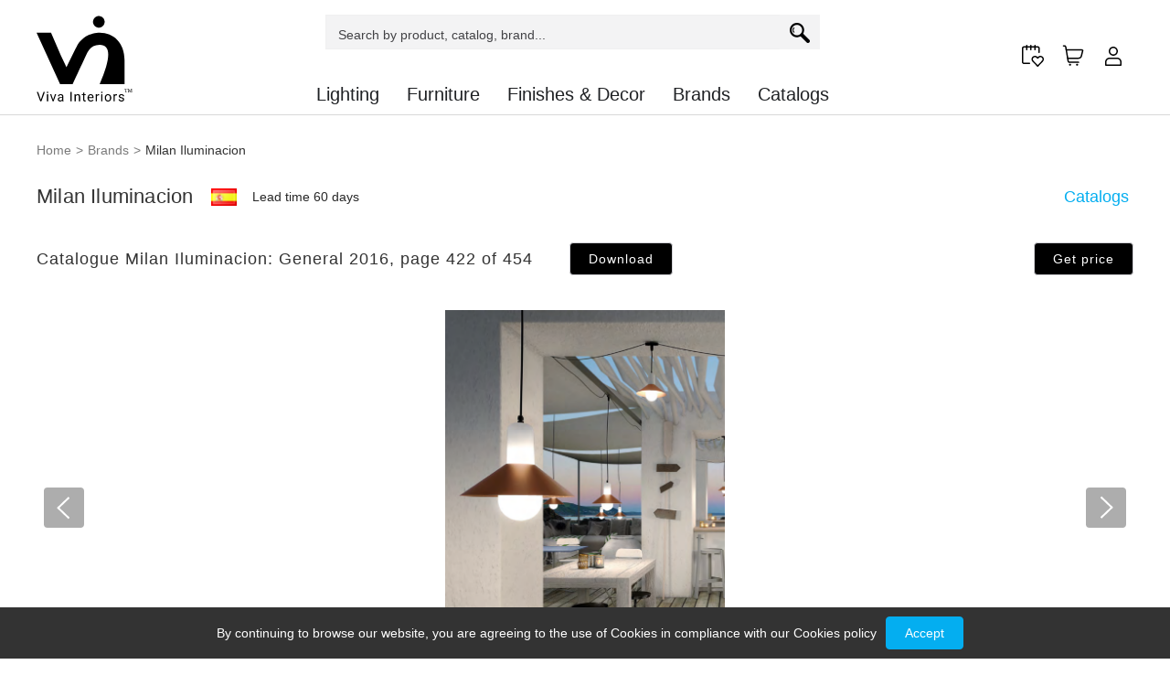

--- FILE ---
content_type: text/html; charset=utf-8
request_url: https://viva-interiors.com/en/milan-iluminacion/catalogue-general-2016/13741/page-422/
body_size: 29603
content:

<!DOCTYPE html>
<html lang="ru">
<head>




<!-- Google Tag Manager -->
<script>(function(w,d,s,l,i){w[l]=w[l]||[];w[l].push({'gtm.start':
new Date().getTime(),event:'gtm.js'});var f=d.getElementsByTagName(s)[0],
j=d.createElement(s),dl=l!='dataLayer'?'&l='+l:'';j.async=true;j.src=
'https://www.googletagmanager.com/gtm.js?id='+i+dl;f.parentNode.insertBefore(j,f);
})(window,document,'script','dataLayer','GTM-NJ5VR3F');</script>
<!-- End Google Tag Manager -->

    <meta charset="utf-8" />
    <meta name="viewport" content="width=device-width, initial-scale=1, shrink-to-fit=no, user-scalable=no" />
    <meta name="description" content="">
    <title>Catalogue General 2016 Brand Milan Iluminacion</title>
    <link rel="shortcut icon" href="/static/site/favicon/favicon.ico" />
    <link rel="stylesheet" href="/static/site/css/style.bundle.css?ver=27" />
    <style type="text/css">
        .loader-wrapper {
          opacity: 0
        }
     </style>
     <script src="https://code.jquery.com/jquery-3.5.1.min.js"></script>
    


<!-- Facebook Pixel Code -->
<script>
!function(f,b,e,v,n,t,s)
{if(f.fbq)return;n=f.fbq=function(){n.callMethod?n.callMethod.apply(n,arguments):n.queue.push(arguments)};
if(!f._fbq)f._fbq=n;n.push=n;n.loaded=!0;n.version='2.0';
n.queue=[];t=b.createElement(e);t.async=!0;
t.src=v;s=b.getElementsByTagName(e)[0];
s.parentNode.insertBefore(t,s)}(window,document,'script',
'https://connect.facebook.net/en_US/fbevents.js');
 fbq('init', '547582279405570');
fbq('track', 'PageView');
</script>
<noscript><img height="1" width="1" src="https://www.facebook.com/tr?id=547582279405570&ev=PageView&noscript=1"/></noscript>
<!-- End Facebook Pixel Code -->

    
    <link rel="canonical" href="https://viva-interiors.com/en/milan-iluminacion/catalogue-general-2016/13741/page-422/" />

       
      

    
  


    
  
  <link rel="canonical" href="https://viva-interiors.com/en/milan-iluminacion/catalogue-general-2016/13741/page-422/" />
  <meta property="og:url" content="https://viva-interiors.com/en/milan-iluminacion/catalogue-general-2016/13741/page-422/">
  
  <link rel="alternate" hreflang="ru" href="https://viva-interiors.com/ru/milan-iluminacion/catalogue-general-2016/13741/page-422/">
  <link rel="alternate" hreflang="en" href="https://viva-interiors.com/en/milan-iluminacion/catalogue-general-2016/13741/page-422/">
  <link rel="alternate" hreflang="x-default" href="https://viva-interiors.com/en/milan-iluminacion/catalogue-general-2016/13741/page-422/">
  


  
  
    <link rel="prev" href="/en/milan-iluminacion/catalogue-general-2016/13741/page-421/" />
  
  
    <link rel="next" href="/en/milan-iluminacion/catalogue-general-2016/13741/page-423/" />
  

  <meta property="og:type"        content="website" />
  <meta property="og:title"       content="Milan Iluminacion — General 2016 (422/454)" />
  <meta property="og:description" content="" />
  <meta property="og:url"         content="https://viva-interiors.com/en/milan-iluminacion/catalogue-general-2016/13741/page-422/" />
  
  <meta property="og:image"       content="https://viva-interiors.com/media/images/4e/75f10d1d8ad4a819b4e30b47196210-277b56f235.422.png" />
  

  <meta name="twitter:card"        content="summary_large_image" />
  <meta name="twitter:title"       content="Milan Iluminacion — General 2016 (422/454)" />
  <meta name="twitter:description" content="" />
  
  <meta name="twitter:image"       content="https://viva-interiors.com/media/images/4e/75f10d1d8ad4a819b4e30b47196210-277b56f235.422.png" />
  
  

</head>

<body>

<!-- Google Tag Manager (noscript) -->
<noscript><iframe src="https://www.googletagmanager.com/ns.html?id=GTM-NJ5VR3F"
height="0" width="0" style="display:none;visibility:hidden"></iframe></noscript>
<!-- End Google Tag Manager (noscript) -->

    
<!-- VI-TRACE header.html -->





<header class='w100 fd-r jc-c'>
  <div class="header-wrap fd-r jc-c w100">
    <section class="global-width fd-r jc-sb ai-c">
      <div class="left">
        <a href="https://viva-interiors.com/en/" title="Viva Interiors">
          <img src="/static/site/img/viva_logo.svg" alt="">
        </a>

      </div>
      <div class="mid fd-c jc-sb ai-c">

        <form class="search-block search-block-header fd-r jc-sb ai-s" method="GET" action="/en/search/">
          <input class="inputSearchRequest" placeholder="Search by product, catalog, brand..." type="text" name="q" value="">
          <button class="svg-btn" type="submit" name="button">
            <svg xmlns="http://www.w3.org/2000/svg" xmlns:xlink="http://www.w3.org/1999/xlink" x="0px" y="0px" viewBox="0 0 485.104 485.104"
                 style="enable-background:new 0 0 485.104 485.104;" xml:space="preserve">
                  <g><path class="fill" d="M110.028,115.171c-4.76-4.767-12.483-4.752-17.227,0c-32.314,32.33-32.314,84.898-0.016,117.197 c2.38,2.379,5.487,3.569,8.614,3.569c3.123,0,6.234-1.19,8.613-3.569c4.76-4.76,4.76-12.469,0-17.228 c-22.795-22.803-22.795-59.923,0.016-82.742C114.788,127.64,114.788,119.923,110.028,115.171z"></path>
                     <path class="fill" d="M471.481,405.861L324.842,259.23c37.405-66.25,28.109-151.948-28.217-208.317C263.787,18.075,220.133,0,173.718,0 C127.287,0,83.633,18.075,50.81,50.913c-67.717,67.74-67.701,177.979,0.02,245.738c32.85,32.823,76.488,50.897,122.919,50.897 c30.489,0,59.708-7.939,85.518-22.595L405.824,471.51c18.113,18.121,47.493,18.129,65.641,0 c8.706-8.71,13.593-20.512,13.608-32.823C485.073,426.37,480.171,414.567,471.481,405.861z M85.28,262.191 c-48.729-48.756-48.729-128.079-0.016-176.828c23.62-23.627,55.029-36.634,88.453-36.634c33.407,0,64.816,13.007,88.451,36.627 c48.715,48.756,48.699,128.094-0.015,176.85c-23.62,23.612-55.014,36.612-88.406,36.612 C140.341,298.818,108.919,285.811,85.28,262.191z">
                       </path>
                  </g>
            </svg>
          </button>
          <div style="display: none" class="w100 search-result fd-c">

          </div>
        </form>

        <div class="catalog fd-r jc-c ai-c">
          
          <div class="item drop-down">
            <a href="/en/category-lighting/" class="label link fd-r jc-c ai-c">
              <span>Lighting</span>
            </a>
            <div class="drop-down-menu">
              <div class="w100 fd-r jc-c ai-c">
                <div class="global-width w100 fd-r jc-s ai-c">
                  <div class="menu w100 fd-c jc-fs ai-fs fl-w">
                      
                          <a href="/en/category-chandeliers/"
                             class=" link menu-item fd-r jc-fs"
                             title="Lighting - Chandeliers"
                             >
                             Chandeliers
                          </a>
                      
                          <a href="/en/category-pendant-lamps/"
                             class=" link menu-item fd-r jc-fs"
                             title="Lighting - Pendant Lamps"
                             >
                             Pendant Lamps
                          </a>
                      
                          <a href="/en/category-ceiling-lighting/"
                             class=" link menu-item fd-r jc-fs"
                             title="Lighting - Ceiling Lighting"
                             >
                             Ceiling Lighting
                          </a>
                      
                          <a href="/en/category-recessed-lighting/"
                             class=" link menu-item fd-r jc-fs"
                             title="Lighting - Recessed Lighting"
                             >
                             Recessed Lighting
                          </a>
                      
                          <a href="/en/category-profiles/"
                             class=" link menu-item fd-r jc-fs"
                             title="Lighting - Profiles"
                             >
                             Profiles
                          </a>
                      
                          <a href="/en/category-track-lighting/"
                             class=" link menu-item fd-r jc-fs"
                             title="Lighting - Track Lighting"
                             >
                             Track Lighting
                          </a>
                      
                          <a href="/en/category-wall-lighting/"
                             class=" link menu-item fd-r jc-fs"
                             title="Lighting - Wall Lighting"
                             >
                             Wall Lighting
                          </a>
                      
                          <a href="/en/category-table-lamps/"
                             class=" link menu-item fd-r jc-fs"
                             title="Lighting - Table Lamps"
                             >
                             Table Lamps
                          </a>
                      
                          <a href="/en/category-floor-lamps/"
                             class=" link menu-item fd-r jc-fs"
                             title="Lighting - Floor Lamps"
                             >
                             Floor Lamps
                          </a>
                      
                          <a href="/en/category-directional-spot-lights/"
                             class=" link menu-item fd-r jc-fs"
                             title="Lighting - Directional &amp; Spot Lights"
                             >
                             Directional &amp; Spot Lights
                          </a>
                      
                          <a href="/en/category-outdoor-lighting/"
                             class=" link menu-item fd-r jc-fs"
                             title="Lighting - Outdoor Lighting"
                             >
                             Outdoor Lighting
                          </a>
                      
                  </div>

                    
                </div>
              </div>
            </div>
          </div>
          
          <div class="item drop-down">
            <a href="/en/category-furniture/" class="label link fd-r jc-c ai-c">
              <span>Furniture</span>
            </a>
            <div class="drop-down-menu">
              <div class="w100 fd-r jc-c ai-c">
                <div class="global-width w100 fd-r jc-s ai-c">
                  <div class="menu w100 fd-c jc-fs ai-fs fl-w">
                      
                          <a href="/en/category-sofas/"
                             class=" link menu-item fd-r jc-fs"
                             title="Furniture - Sofas"
                             >
                             Sofas
                          </a>
                      
                          <a href="/en/category-armchairs/"
                             class=" link menu-item fd-r jc-fs"
                             title="Furniture - Armchairs"
                             >
                             Armchairs
                          </a>
                      
                          <a href="/en/category-beds/"
                             class=" link menu-item fd-r jc-fs"
                             title="Furniture - Beds"
                             >
                             Beds
                          </a>
                      
                          <a href="/en/category-chaise-lounge-sofa/"
                             class=" link menu-item fd-r jc-fs"
                             title="Furniture - Chaise Lounge Sofa"
                             >
                             Chaise Lounge Sofa
                          </a>
                      
                          <a href="/en/category-poufs/"
                             class=" link menu-item fd-r jc-fs"
                             title="Furniture - Poufs"
                             >
                             Poufs
                          </a>
                      
                          <a href="/en/category-seating/"
                             class=" link menu-item fd-r jc-fs"
                             title="Furniture - Seating"
                             >
                             Seating
                          </a>
                      
                          <a href="/en/category-bar-counter-stools/"
                             class=" link menu-item fd-r jc-fs"
                             title="Furniture - Bar &amp; Counter Stools"
                             >
                             Bar &amp; Counter Stools
                          </a>
                      
                          <a href="/en/category-tables/"
                             class=" link menu-item fd-r jc-fs"
                             title="Furniture - Tables"
                             >
                             Tables
                          </a>
                      
                          <a href="/en/category-console-tables/"
                             class=" link menu-item fd-r jc-fs"
                             title="Furniture - Console Tables"
                             >
                             Console Tables
                          </a>
                      
                          <a href="/en/category-game-tables/"
                             class=" link menu-item fd-r jc-fs"
                             title="Furniture - Game Tables"
                             >
                             Game Tables
                          </a>
                      
                          <a href="/en/category-storage-units/"
                             class=" link menu-item fd-r jc-fs"
                             title="Furniture - Storage Units"
                             >
                             Storage Units
                          </a>
                      
                          <a href="/en/category-storage-chests/"
                             class=" link menu-item fd-r jc-fs"
                             title="Furniture - Storage Chests"
                             >
                             Storage Chests
                          </a>
                      
                          <a href="/en/category-secretary-desks/"
                             class=" link menu-item fd-r jc-fs"
                             title="Furniture - Secretary Desks"
                             >
                             Secretary Desks
                          </a>
                      
                          <a href="/en/category-storage-cabinets/"
                             class=" link menu-item fd-r jc-fs"
                             title="Furniture - Storage Cabinets"
                             >
                             Storage Cabinets
                          </a>
                      
                          <a href="/en/category-office-furniture/"
                             class=" link menu-item fd-r jc-fs"
                             title="Furniture - Office Furniture"
                             >
                             Office Furniture
                          </a>
                      
                          <a href="/en/category-children-s-furniture/"
                             class=" link menu-item fd-r jc-fs"
                             title="Furniture - Children&#x27;s Furniture"
                             >
                             Children&#x27;s Furniture
                          </a>
                      
                          <a href="/en/category-outdoor-furniture/"
                             class=" link menu-item fd-r jc-fs"
                             title="Furniture - Outdoor Furniture"
                             >
                             Outdoor Furniture
                          </a>
                      
                          <a href="/en/category-bathroom-furniture/"
                             class=" link menu-item fd-r jc-fs"
                             title="Furniture - Bathroom Furniture"
                             >
                             Bathroom Furniture
                          </a>
                      
                  </div>

                    
                </div>
              </div>
            </div>
          </div>
          
          <div class="item drop-down">
            <a href="/en/category-finishes-decor/" class="label link fd-r jc-c ai-c">
              <span>Finishes &amp; Decor</span>
            </a>
            <div class="drop-down-menu">
              <div class="w100 fd-r jc-c ai-c">
                <div class="global-width w100 fd-r jc-s ai-c">
                  <div class="menu w100 fd-c jc-fs ai-fs fl-w">
                      
                          <a href="/en/category-light-switches-socket-outlets/"
                             class=" link menu-item fd-r jc-fs"
                             title="Finishes &amp; Decor - Light switches, Socket outlets"
                             >
                             Light switches, Socket outlets
                          </a>
                      
                          <a href="/en/category-doors/"
                             class=" link menu-item fd-r jc-fs"
                             title="Finishes &amp; Decor - Doors"
                             >
                             Doors
                          </a>
                      
                          <a href="/en/category-parquets/"
                             class=" link menu-item fd-r jc-fs"
                             title="Finishes &amp; Decor - Parquets"
                             >
                             Parquets
                          </a>
                      
                          <a href="/en/category-wall-panels/"
                             class=" link menu-item fd-r jc-fs"
                             title="Finishes &amp; Decor - Wall panels"
                             >
                             Wall panels
                          </a>
                      
                          <a href="/en/category-wallpapers/"
                             class=" link menu-item fd-r jc-fs"
                             title="Finishes &amp; Decor - Wallpapers"
                             >
                             Wallpapers
                          </a>
                      
                          <a href="/en/category-rugs/"
                             class=" link menu-item fd-r jc-fs"
                             title="Finishes &amp; Decor - Rugs"
                             >
                             Rugs
                          </a>
                      
                          <a href="/en/category-coat-racks/"
                             class=" link menu-item fd-r jc-fs"
                             title="Finishes &amp; Decor - Coat Racks"
                             >
                             Coat Racks
                          </a>
                      
                          <a href="/en/category-door-handles/"
                             class=" link menu-item fd-r jc-fs"
                             title="Finishes &amp; Decor - Door handles"
                             >
                             Door handles
                          </a>
                      
                          <a href="/en/category-furniture-handles/"
                             class=" link menu-item fd-r jc-fs"
                             title="Finishes &amp; Decor - Furniture handles"
                             >
                             Furniture handles
                          </a>
                      
                          <a href="/en/category-fireplaces/"
                             class=" link menu-item fd-r jc-fs"
                             title="Finishes &amp; Decor - Fireplaces"
                             >
                             Fireplaces
                          </a>
                      
                          <a href="/en/category-room-dividers/"
                             class=" link menu-item fd-r jc-fs"
                             title="Finishes &amp; Decor - Room Dividers"
                             >
                             Room Dividers
                          </a>
                      
                          <a href="/en/category-safes/"
                             class=" link menu-item fd-r jc-fs"
                             title="Finishes &amp; Decor - Safes"
                             >
                             Safes
                          </a>
                      
                          <a href="/en/category-mirrors/"
                             class=" link menu-item fd-r jc-fs"
                             title="Finishes &amp; Decor - Mirrors"
                             >
                             Mirrors
                          </a>
                      
                          <a href="/en/category-bathroom/"
                             class=" link menu-item fd-r jc-fs"
                             title="Finishes &amp; Decor - Bathroom"
                             >
                             Bathroom
                          </a>
                      
                          <a href="/en/category-accessories/"
                             class=" link menu-item fd-r jc-fs"
                             title="Finishes &amp; Decor - Accessories"
                             >
                             Accessories
                          </a>
                      
                  </div>

                    
                </div>
              </div>
            </div>
          </div>
          

          <div class="item">
            <a href='/en/brands/' class="label link fd-r jc-c ai-c">
              <span>Brands</span>
            </a>
          </div>
          <div class="item">
            <a href='/en/catalogs/' class="label link fd-r jc-c ai-c">
              <span>Catalogs</span>
            </a>
          </div>
          <!--<div class="item">
            <a href='/en/lifestyle/' class="label link fd-r jc-c ai-c">
              <span>Lifestyle</span>
            </a>
          </div>-->
          
        </div>
      </div>

      <div class="right fd-r jc-c ai-c custom-menu">
        <div class="item drop-down menu-icon" id="wishlist">
          <a href="/en/wishlist/" class='link counter'>
            <svg xmlns="http://www.w3.org/2000/svg" width="24" height="24" fill="none" viewBox="0 0 24 24">
              <path class="stroke" stroke="#D5D5D5" stroke-linecap="round" stroke-linejoin="round" stroke-width="1.5"
                d="M17.25 23.25l-5.114-5.335c-.449-.449-.745-1.028-.847-1.654-.102-.627-.004-1.27.28-1.838v0c.215-.429.528-.8.914-1.084.387-.284.835-.473 1.308-.55.473-.076.958-.04 1.414.108.457.147.871.401 1.21.74l.835.835.835-.835c.34-.339.754-.593 1.21-.74.456-.147.941-.184 1.414-.107.474.077.922.265 1.308.549.387.284.7.655.914 1.084v0c.284.568.382 1.21.28 1.838-.101.626-.398 1.205-.847 1.654L17.25 23.25z" />
              <path class="stroke" stroke="#D5D5D5" stroke-linecap="round" stroke-linejoin="round" stroke-width="1.5"
                d="M8.25 20.25h-6c-.198.005-.396-.03-.58-.104-.184-.074-.351-.184-.492-.324-.14-.14-.25-.308-.324-.492-.074-.184-.109-.382-.104-.58V3.857c-.014-.412.136-.812.418-1.114.28-.301.67-.478 1.082-.493h15c.412.015.801.192 1.082.493.281.302.432.702.418 1.114V8.25M14.25.75v4.5M9.75.75v4.5M5.25.75v4.5" />
            </svg>
          </a>
          <div class="description drop-down-menu">
            <div class="w100 fd-c jc-c ai-s">
              <div class="title ">
                Wishlist
              </div>
              <div class="shoplist fd-c jc-fs ai-c">
                <div class="container w100">
                  
                </div>
              </div>
              <div class="view-more fd-r jc-c ai-c">
                <a href="/en/wishlist/" class="link">View more...</a>
              </div>
            </div>
          </div>
        </div>

        <div class="item drop-down menu-icon" id="shoplist">
          <a href="/en/cart/" class='link counter'>
            <svg width="24" height="24" viewBox="0 0 24 24" fill="none" xmlns="http://www.w3.org/2000/svg">
              <path d="M18 19.1249H8.079C7.72467 19.125 7.38176 18.9996 7.11105 18.7709C6.84034 18.5423 6.65929 18.2253 6.6 17.8759L3.963 2.37593C3.9035 2.02678 3.72236 1.70994 3.45167 1.48153C3.18097 1.25311 2.83819 1.12785 2.484 1.12793H1.5"
                class="stroke" stroke="#d5d5d5" stroke-width="1.5" stroke-linecap="round" stroke-linejoin="round" />
              <path
                d="M8.625 21.375C8.55083 21.375 8.47833 21.397 8.41666 21.4382C8.35499 21.4794 8.30693 21.538 8.27855 21.6065C8.25016 21.675 8.24274 21.7504 8.25721 21.8232C8.27168 21.8959 8.30739 21.9627 8.35983 22.0152C8.41228 22.0676 8.4791 22.1033 8.55184 22.1178C8.62458 22.1323 8.69998 22.1248 8.76851 22.0965C8.83703 22.0681 8.8956 22.02 8.9368 21.9583C8.97801 21.8967 9 21.8242 9 21.75C9 21.6505 8.96049 21.5552 8.89017 21.4848C8.81984 21.4145 8.72446 21.375 8.625 21.375"
                class="stroke" stroke="#d5d5d5" stroke-width="1.5" stroke-linecap="round" stroke-linejoin="round" />
              <path
                d="M16.375 21.375C16.3008 21.375 16.2283 21.397 16.1667 21.4382C16.105 21.4794 16.0569 21.538 16.0285 21.6065C16.0002 21.675 15.9927 21.7504 16.0072 21.8232C16.0217 21.8959 16.0574 21.9627 16.1098 22.0152C16.1623 22.0676 16.2291 22.1033 16.3018 22.1178C16.3746 22.1323 16.45 22.1248 16.5185 22.0965C16.587 22.0681 16.6456 22.02 16.6868 21.9583C16.728 21.8967 16.75 21.8242 16.75 21.75C16.75 21.6505 16.7105 21.5552 16.6402 21.4848C16.5698 21.4145 16.4745 21.375 16.375 21.375"
                class="stroke" stroke="#d5d5d5" stroke-width="1.5" stroke-linecap="round" stroke-linejoin="round" />
              <path
                d="M6.04658 14.6251H18.1176C18.7865 14.625 19.4362 14.4014 19.9635 13.9897C20.4907 13.5781 20.8653 13.002 21.0276 12.3531L22.4776 6.55309C22.5053 6.44248 22.5073 6.32702 22.4837 6.21548C22.46 6.10394 22.4112 5.99927 22.3411 5.90941C22.2709 5.81955 22.1811 5.74688 22.0786 5.69692C21.9761 5.64696 21.8636 5.62103 21.7496 5.62109H4.51558"
                class="stroke" stroke="#d5d5d5" stroke-width="1.5" stroke-linecap="round" stroke-linejoin="round" />
            </svg>
          </a>
          <div class="description drop-down-menu">
            <div class="w100 fd-c jc-c ai-s">
              <div class="title ">
                Shoping cart
              </div>
              <div class="shoplist fd-c jc-fs ai-c">
                <div class="container w100">
                  
                </div>
              </div>
              <div class="view-more fd-r jc-c ai-c">
                <div class="price">
                  
                  
                  
                </div>
              </div>
              <div class="view-more fd-r jc-c ai-c">
                <a href="/en/cart/" class="link">View more...</a>
              </div>
            </div>
          </div>
        </div>

        <div class="item drop-down menu-icon">
          <a href="#" class='link counter'>
            
              <svg width="24" height="24" viewBox="0 0 24 24" fill="none" xmlns="http://www.w3.org/2000/svg">
                <path class="fill" d="M11.9999 11.9996C9.24297 11.9996 7 9.75684 7 6.9999C7 4.24297 9.24297 2 11.9999 2C14.7568 2 16.9998 4.24297 16.9998 6.9999C16.9998 9.75684 14.7568 11.9996 11.9999 11.9996V11.9996ZM11.9999 3.49995C10.07 3.49995 8.49995 5.06985 8.49995 6.9999C8.49995 8.92978 10.07 10.4997 11.9999 10.4997C13.9298 10.4997 15.4998 8.92978 15.4998 6.9999C15.4998 5.06985 13.9298 3.49995 11.9999 3.49995V3.49995Z" fill="#D5D5D5"/>
                <path class="fill" d="M20.2495 22.9992H3.74998C3.33599 22.9992 3 22.6632 3 22.2492V18.7493C3 16.1304 5.13091 13.9995 7.74979 13.9995H16.2496C18.8685 13.9995 20.9994 16.1304 20.9994 18.7493V22.2492C20.9994 22.6632 20.6634 22.9992 20.2495 22.9992V22.9992ZM4.49995 21.4993H19.4995V18.7493C19.4995 16.9575 18.0415 15.4995 16.2496 15.4995H7.74979C5.95798 15.4995 4.49995 16.9575 4.49995 18.7493V21.4993Z" fill="#D5D5D5"/>
              </svg>
            
          </a>
          <div class="description drop-down-menu">
            <div class="w100 fd-c jc-c ai-s">
              
              <div class="title ">
                Personal Area
              </div>
              <div class="buttons fd-c jc-sb ai-c ">
                
                <a class="btn w75" onclick="$('#form-login').show()">
                  Log in
                </a>
                <a class="btn w75" href="/en/user/register/">
                  Create account
                </a>
              </div>
              
            </div>
          </div>
        </div>

        <div class="item drop-down menu-icon showMobile">
          <svg class='link' xmlns="http://www.w3.org/2000/svg" width="16" height="16" viewBox="0 0 16 16">
            <path class='fill' fill="#d5d5d5" fill-rule="nonzero"
              d="M16 14.734l-4.724-4.723a6.224 6.224 0 0 0 1.255-3.745A6.272 6.272 0 0 0 6.266 0 6.272 6.272 0 0 0 0 6.266a6.272 6.272 0 0 0 6.266 6.265c1.404 0 2.698-.47 3.745-1.255L14.734 16 16 14.734zM.597 6.266A5.675 5.675 0 0 1 6.266.596a5.675 5.675 0 0 1 5.668 5.67 5.675 5.675 0 0 1-5.668 5.668 5.675 5.675 0 0 1-5.67-5.668zm10.015 4.503c.053-.052.105-.104.156-.157.044-.045.091-.087.133-.133l4.255 4.255-.422.423L10.48 10.9c.046-.042.088-.09.133-.132z" />
          </svg>
          <div class="description drop-down-menu">
            <div class="w100 fd-c jc-c ai-s">
              <div class="title ">
                Search
              </div>
              <form class="search-block search-block-header fd-r jc-sb ai-s" method="GET" action="/en/search/">
                <input class="inputSearchRequest" placeholder="Search by product, catalog, brand..." type="text" name="q" value="">
                <button class="svg-btn" type="submit" name="button">
                  <svg xmlns="http://www.w3.org/2000/svg" width="16" height="16" viewBox="0 0 16 16">
                    <path class='fill' fill="#d5d5d5" fill-rule="nonzero"
                      d="M16 14.734l-4.724-4.723a6.224 6.224 0 0 0 1.255-3.745A6.272 6.272 0 0 0 6.266 0 6.272 6.272 0 0 0 0 6.266a6.272 6.272 0 0 0 6.266 6.265c1.404 0 2.698-.47 3.745-1.255L14.734 16 16 14.734zM.597 6.266A5.675 5.675 0 0 1 6.266.596a5.675 5.675 0 0 1 5.668 5.67 5.675 5.675 0 0 1-5.668 5.668 5.675 5.675 0 0 1-5.67-5.668zm10.015 4.503c.053-.052.105-.104.156-.157.044-.045.091-.087.133-.133l4.255 4.255-.422.423L10.48 10.9c.046-.042.088-.09.133-.132z" />
                  </svg>
                </button>
                <div style="display: none" class="w100 search-result fd-c">
                </div>
              </form>
            </div>
          </div>
        </div>

        <div class="item drop-down menu-icon showMobile">
          <svg class='link ' xmlns="http://www.w3.org/2000/svg" width="22" height="20" viewBox="0 0 22 20">
            <g fill="none" fill-rule="evenodd" stroke="#d5d5d5">
              <path class="stroke" d="M.5.5h21v3.444H.5zM.5 8.278h21v3.444H.5zM.5 16.056h21V19.5H.5z" />
            </g>
          </svg>
          <div class="description drop-down-menu">
            <div class="w100 fd-c jc-c ai-s">
              <div class="title ">
                Menu
              </div>

              <div class="menu-section ">
                
                    <div class="fd-c jc-fs ai-fs menu-slide">
                    <div class='link menu-item fd-r jc-c fd-r jc-fs ai-c'>
                        Lighting <i class="arrow"></i>
                    </div>
                    
                    <div class="menu-slide-content w100">
                        <a href="/en/category-chandeliers/" class='link menu-item fd-r jc-fs ai-c'>
                        Chandeliers
                        </a>
                    </div>
                    
                    <div class="menu-slide-content w100">
                        <a href="/en/category-pendant-lamps/" class='link menu-item fd-r jc-fs ai-c'>
                        Pendant Lamps
                        </a>
                    </div>
                    
                    <div class="menu-slide-content w100">
                        <a href="/en/category-ceiling-lighting/" class='link menu-item fd-r jc-fs ai-c'>
                        Ceiling Lighting
                        </a>
                    </div>
                    
                    <div class="menu-slide-content w100">
                        <a href="/en/category-recessed-lighting/" class='link menu-item fd-r jc-fs ai-c'>
                        Recessed Lighting
                        </a>
                    </div>
                    
                    <div class="menu-slide-content w100">
                        <a href="/en/category-profiles/" class='link menu-item fd-r jc-fs ai-c'>
                        Profiles
                        </a>
                    </div>
                    
                    <div class="menu-slide-content w100">
                        <a href="/en/category-track-lighting/" class='link menu-item fd-r jc-fs ai-c'>
                        Track Lighting
                        </a>
                    </div>
                    
                    <div class="menu-slide-content w100">
                        <a href="/en/category-wall-lighting/" class='link menu-item fd-r jc-fs ai-c'>
                        Wall Lighting
                        </a>
                    </div>
                    
                    <div class="menu-slide-content w100">
                        <a href="/en/category-table-lamps/" class='link menu-item fd-r jc-fs ai-c'>
                        Table Lamps
                        </a>
                    </div>
                    
                    <div class="menu-slide-content w100">
                        <a href="/en/category-floor-lamps/" class='link menu-item fd-r jc-fs ai-c'>
                        Floor Lamps
                        </a>
                    </div>
                    
                    <div class="menu-slide-content w100">
                        <a href="/en/category-directional-spot-lights/" class='link menu-item fd-r jc-fs ai-c'>
                        Directional &amp; Spot Lights
                        </a>
                    </div>
                    
                    <div class="menu-slide-content w100">
                        <a href="/en/category-outdoor-lighting/" class='link menu-item fd-r jc-fs ai-c'>
                        Outdoor Lighting
                        </a>
                    </div>
                    
                    </div>
                
                    <div class="fd-c jc-fs ai-fs menu-slide">
                    <div class='link menu-item fd-r jc-c fd-r jc-fs ai-c'>
                        Furniture <i class="arrow"></i>
                    </div>
                    
                    <div class="menu-slide-content w100">
                        <a href="/en/category-sofas/" class='link menu-item fd-r jc-fs ai-c'>
                        Sofas
                        </a>
                    </div>
                    
                    <div class="menu-slide-content w100">
                        <a href="/en/category-armchairs/" class='link menu-item fd-r jc-fs ai-c'>
                        Armchairs
                        </a>
                    </div>
                    
                    <div class="menu-slide-content w100">
                        <a href="/en/category-beds/" class='link menu-item fd-r jc-fs ai-c'>
                        Beds
                        </a>
                    </div>
                    
                    <div class="menu-slide-content w100">
                        <a href="/en/category-chaise-lounge-sofa/" class='link menu-item fd-r jc-fs ai-c'>
                        Chaise Lounge Sofa
                        </a>
                    </div>
                    
                    <div class="menu-slide-content w100">
                        <a href="/en/category-poufs/" class='link menu-item fd-r jc-fs ai-c'>
                        Poufs
                        </a>
                    </div>
                    
                    <div class="menu-slide-content w100">
                        <a href="/en/category-seating/" class='link menu-item fd-r jc-fs ai-c'>
                        Seating
                        </a>
                    </div>
                    
                    <div class="menu-slide-content w100">
                        <a href="/en/category-bar-counter-stools/" class='link menu-item fd-r jc-fs ai-c'>
                        Bar &amp; Counter Stools
                        </a>
                    </div>
                    
                    <div class="menu-slide-content w100">
                        <a href="/en/category-tables/" class='link menu-item fd-r jc-fs ai-c'>
                        Tables
                        </a>
                    </div>
                    
                    <div class="menu-slide-content w100">
                        <a href="/en/category-console-tables/" class='link menu-item fd-r jc-fs ai-c'>
                        Console Tables
                        </a>
                    </div>
                    
                    <div class="menu-slide-content w100">
                        <a href="/en/category-game-tables/" class='link menu-item fd-r jc-fs ai-c'>
                        Game Tables
                        </a>
                    </div>
                    
                    <div class="menu-slide-content w100">
                        <a href="/en/category-storage-units/" class='link menu-item fd-r jc-fs ai-c'>
                        Storage Units
                        </a>
                    </div>
                    
                    <div class="menu-slide-content w100">
                        <a href="/en/category-storage-chests/" class='link menu-item fd-r jc-fs ai-c'>
                        Storage Chests
                        </a>
                    </div>
                    
                    <div class="menu-slide-content w100">
                        <a href="/en/category-secretary-desks/" class='link menu-item fd-r jc-fs ai-c'>
                        Secretary Desks
                        </a>
                    </div>
                    
                    <div class="menu-slide-content w100">
                        <a href="/en/category-storage-cabinets/" class='link menu-item fd-r jc-fs ai-c'>
                        Storage Cabinets
                        </a>
                    </div>
                    
                    <div class="menu-slide-content w100">
                        <a href="/en/category-office-furniture/" class='link menu-item fd-r jc-fs ai-c'>
                        Office Furniture
                        </a>
                    </div>
                    
                    <div class="menu-slide-content w100">
                        <a href="/en/category-children-s-furniture/" class='link menu-item fd-r jc-fs ai-c'>
                        Children&#x27;s Furniture
                        </a>
                    </div>
                    
                    <div class="menu-slide-content w100">
                        <a href="/en/category-outdoor-furniture/" class='link menu-item fd-r jc-fs ai-c'>
                        Outdoor Furniture
                        </a>
                    </div>
                    
                    <div class="menu-slide-content w100">
                        <a href="/en/category-bathroom-furniture/" class='link menu-item fd-r jc-fs ai-c'>
                        Bathroom Furniture
                        </a>
                    </div>
                    
                    </div>
                
                    <div class="fd-c jc-fs ai-fs menu-slide">
                    <div class='link menu-item fd-r jc-c fd-r jc-fs ai-c'>
                        Finishes &amp; Decor <i class="arrow"></i>
                    </div>
                    
                    <div class="menu-slide-content w100">
                        <a href="/en/category-light-switches-socket-outlets/" class='link menu-item fd-r jc-fs ai-c'>
                        Light switches, Socket outlets
                        </a>
                    </div>
                    
                    <div class="menu-slide-content w100">
                        <a href="/en/category-doors/" class='link menu-item fd-r jc-fs ai-c'>
                        Doors
                        </a>
                    </div>
                    
                    <div class="menu-slide-content w100">
                        <a href="/en/category-parquets/" class='link menu-item fd-r jc-fs ai-c'>
                        Parquets
                        </a>
                    </div>
                    
                    <div class="menu-slide-content w100">
                        <a href="/en/category-wall-panels/" class='link menu-item fd-r jc-fs ai-c'>
                        Wall panels
                        </a>
                    </div>
                    
                    <div class="menu-slide-content w100">
                        <a href="/en/category-wallpapers/" class='link menu-item fd-r jc-fs ai-c'>
                        Wallpapers
                        </a>
                    </div>
                    
                    <div class="menu-slide-content w100">
                        <a href="/en/category-rugs/" class='link menu-item fd-r jc-fs ai-c'>
                        Rugs
                        </a>
                    </div>
                    
                    <div class="menu-slide-content w100">
                        <a href="/en/category-coat-racks/" class='link menu-item fd-r jc-fs ai-c'>
                        Coat Racks
                        </a>
                    </div>
                    
                    <div class="menu-slide-content w100">
                        <a href="/en/category-door-handles/" class='link menu-item fd-r jc-fs ai-c'>
                        Door handles
                        </a>
                    </div>
                    
                    <div class="menu-slide-content w100">
                        <a href="/en/category-furniture-handles/" class='link menu-item fd-r jc-fs ai-c'>
                        Furniture handles
                        </a>
                    </div>
                    
                    <div class="menu-slide-content w100">
                        <a href="/en/category-fireplaces/" class='link menu-item fd-r jc-fs ai-c'>
                        Fireplaces
                        </a>
                    </div>
                    
                    <div class="menu-slide-content w100">
                        <a href="/en/category-room-dividers/" class='link menu-item fd-r jc-fs ai-c'>
                        Room Dividers
                        </a>
                    </div>
                    
                    <div class="menu-slide-content w100">
                        <a href="/en/category-safes/" class='link menu-item fd-r jc-fs ai-c'>
                        Safes
                        </a>
                    </div>
                    
                    <div class="menu-slide-content w100">
                        <a href="/en/category-mirrors/" class='link menu-item fd-r jc-fs ai-c'>
                        Mirrors
                        </a>
                    </div>
                    
                    <div class="menu-slide-content w100">
                        <a href="/en/category-bathroom/" class='link menu-item fd-r jc-fs ai-c'>
                        Bathroom
                        </a>
                    </div>
                    
                    <div class="menu-slide-content w100">
                        <a href="/en/category-accessories/" class='link menu-item fd-r jc-fs ai-c'>
                        Accessories
                        </a>
                    </div>
                    
                    </div>
                

                <div class="fd-c jc-fs ai-fs menu-slide">
                  <a href='/en/brands/' class="link menu-item fd-r jc-c fd-r jc-fs ai-c">
                    <span>Brands</span>
                  </a>
                </div>
                <div class="fd-c jc-fs ai-fs menu-slide">
                  <a href='/en/catalogs/' class="link menu-item fd-r jc-c fd-r jc-fs ai-c">
                    <span>Catalogs</span>
                  </a>
                </div>
                <!--<div class="fd-c jc-fs ai-fs menu-slide">
                  <a href='/en/lifestyle/' class="link menu-item fd-r jc-c fd-r jc-fs ai-c">
                    <span>Lifestyle</span>
                  </a>
                </div>-->
                
              </div>
              <!-- <div class="menu-section ">
                <a class='link menu-item fd-r jc-c fd-r jc-fs ai-c' href="#">
                  <span class="icon">
                    <svg xmlns="http://www.w3.org/2000/svg" width="16" height="16" viewBox="0 0 16 16">
                      <path class='fill' fill="#000" fill-rule="nonzero" d="M8 0C3.6 0 0 3.6 0 8s3.6 8 8 8 8-3.6 8-8-3.6-8-8-8zm.8 12H7.2V7.2h1.6V12zm0-6.4H7.2V4h1.6v1.6z" />
                    </svg>
                  </span>
                  About us
                </a>
                <a class='link menu-item fd-r jc-c fd-r jc-fs ai-c' href="#">
                  <span class="icon">
                    <svg xmlns="http://www.w3.org/2000/svg" width="20" height="19" viewBox="0 0 20 19">
                      <path class='fill' fill="#000" fill-rule="nonzero"
                        d="M12.86 13.172v-.345c.098-.079.193-.165.284-.255a5.11 5.11 0 0 0 1.31-2.86 2.548 2.548 0 0 0 1.642-.968c.549-.77.598-1.877.14-3.265a.376.376 0 0 0-.151-.195l-.208-.139a5.062 5.062 0 0 0-1.227-3.426C13.632.582 12.07.008 9.998 0 7.931 0 6.364.582 5.346 1.704A5.062 5.062 0 0 0 4.12 5.13l-.209.139a.376.376 0 0 0-.151.195c-.458 1.396-.409 2.496.14 3.265.398.526.988.877 1.643.98a5.114 5.114 0 0 0 1.313 2.863c.09.09.185.175.284.255v.345c-1.45.278-7.237 1.625-7.139 5.453 0 .207.17.375.379.375h19.24a.377.377 0 0 0 .379-.375c.098-3.828-5.69-5.175-7.14-5.453zm-7.544-4.3a1.642 1.642 0 0 1-.803-.582l.02.004c-.38-.548-.413-1.378-.077-2.474l.277-.183a.374.374 0 0 0 .166-.35A4.41 4.41 0 0 1 5.93 2.2c.855-.96 2.23-1.441 4.07-1.448 1.839-.008 3.213.487 4.083 1.448a4.41 4.41 0 0 1 1.03 3.089.374.374 0 0 0 .167.349l.276.183c.337 1.093.314 1.926-.076 2.474a1.65 1.65 0 0 1-.806.581c.456-.515.68-1.193.617-1.876a1.753 1.753 0 0 0-.61-1.05c-.162-3.754-2.816-4.174-3.959-4.174-.242 0-.484.017-.723.053a4.805 4.805 0 0 0-.723-.053c-1.135 0-3.785.413-3.96 4.173A1.753 1.753 0 0 0 4.7 6.995c-.063.683.16 1.362.617 1.876zm8.611-3.078a7.85 7.85 0 0 1-4.523-1.126.38.38 0 0 0-.492.05c-.757.806-2.139.994-2.805 1.035C6.31 3.1 7.93 2.522 9.294 2.522a3.69 3.69 0 0 1 .647.052c.05.01.102.01.152 0 .214-.036.43-.054.647-.052 1.351 0 2.979.593 3.168 3.268l.02.004zM6.24 8.943l.015.003a.373.373 0 0 0-.094-.251c-.519-.59-.757-1.126-.693-1.569a.992.992 0 0 1 .345-.634c.5 0 2.27-.094 3.406-1.066a8.592 8.592 0 0 0 4.202 1.126c.254 0 .511 0 .78-.041a.988.988 0 0 1 .34.615c.065.436-.174.98-.692 1.569a.373.373 0 0 0-.095.251v.196l-2.203 1.17a1.097 1.097 0 0 0-1.541.042 1.074 1.074 0 0 0 .042 1.528c.437.41 1.127.392 1.541-.042.192-.2.299-.467.299-.743a1.005 1.005 0 0 0 0-.102l1.737-.923c-.149.74-.5 1.426-1.014 1.982a3.39 3.39 0 0 1-2.51.93h-.19a3.397 3.397 0 0 1-2.505-.927c-1.196-1.182-1.17-3.096-1.17-3.114zm4.895 2.154c0 .184-.151.334-.337.334a.335.335 0 0 1-.337-.334c0-.185.15-.334.337-.334.186 0 .337.15.337.334zm-1.514 7.13H.77c.299-2.818 4.92-3.997 6.366-4.3v.671c0 .852 1.045 1.501 2.484 1.61v2.019zm-1.726-3.629v-1.295a4.61 4.61 0 0 0 2.01.42h.189a4.61 4.61 0 0 0 2.01-.42v1.295c0 .357-.822.87-2.105.87s-2.104-.513-2.104-.87zm2.483 3.64v-2.034c1.438-.097 2.483-.75 2.483-1.61v-.656c1.457.3 6.056 1.478 6.367 4.3h-8.85z" />
                    </svg>
                  </span>
                  Secure shopping
                </a>
                <div class="fd-c jc-fs ai-fs menu-slide">
                  <div class='link menu-item fd-r jc-c fd-r jc-fs ai-c'>
                    <span class="icon">
                      <svg xmlns="http://www.w3.org/2000/svg" width="15" height="16" viewBox="0 0 15 16">
                        <path class='fill' fill="#000" fill-rule="nonzero"
                          d="M12.152 10.28c-.915 0-1.731.438-2.253 1.115L5.528 8.94a2.884 2.884 0 0 0-.004-1.89l4.368-2.452a2.835 2.835 0 0 0 2.257 1.123 2.857 2.857 0 0 0 2.844-2.86A2.855 2.855 0 0 0 12.15 0a2.855 2.855 0 0 0-2.683 3.807L5.1 6.26a2.826 2.826 0 0 0-2.256-1.123A2.857 2.857 0 0 0 0 7.996a2.858 2.858 0 0 0 2.848 2.861 2.84 2.84 0 0 0 2.26-1.126l4.368 2.455A2.857 2.857 0 0 0 12.156 16 2.855 2.855 0 0 0 15 13.14a2.858 2.858 0 0 0-2.848-2.86zm0-9.38a1.96 1.96 0 0 1 1.953 1.964 1.96 1.96 0 0 1-1.953 1.963 1.96 1.96 0 0 1-1.953-1.963C10.2 1.78 11.08.9 12.152.9zM2.848 9.96A1.96 1.96 0 0 1 .895 7.997a1.96 1.96 0 0 1 1.953-1.964 1.96 1.96 0 0 1 1.953 1.964A1.962 1.962 0 0 1 2.848 9.96zm9.304 5.14a1.96 1.96 0 0 1-1.953-1.964 1.96 1.96 0 0 1 1.953-1.963 1.96 1.96 0 0 1 1.953 1.963 1.96 1.96 0 0 1-1.953 1.964z" />
                      </svg>
                    </span>
                    Social networks
                    <i class="arrow"></i>
                  </div>
                  <div class="menu-slide-content w100">
                    <a href="facebook.com" class='link menu-item fd-r jc-fs ai-c'>
                      <span class="icon">
                        <svg xmlns="http://www.w3.org/2000/svg" xmlns:xlink="http://www.w3.org/1999/xlink" width="16" height="16" viewBox="0 0 16 16">
                          <defs>
                            <path id="facebook-header"
                              d="M.883 16A.883.883 0 0 1 0 15.117V.883C0 .395.395 0 .883 0h14.234c.488 0 .883.395.883.883v14.234a.883.883 0 0 1-.883.883H11.04V9.804h2.08l.31-2.415h-2.39V5.848c0-.7.194-1.176 1.196-1.176h1.28v-2.16c-.222-.03-.981-.095-1.864-.095-1.844 0-3.106 1.125-3.106 3.191V7.39H6.461v2.415h2.085V16H.883z" />
                          </defs>
                          <g fill="none" fill-rule="evenodd">
                            <path d="M0 0h16v16H0z" />
                            <use class="fill" fill="#999" fill-rule="nonzero" xlink:href="#facebook-header" />
                          </g>
                        </svg>
                      </span>
                      facebook
                    </a>
                    <a href="facebook.com" class='link menu-item fd-r jc-fs ai-c'>
                      <span class="icon">
                        <svg xmlns="http://www.w3.org/2000/svg" width="11" height="14" viewBox="0 0 11 14">
                          <g fill="none" fill-rule="evenodd">
                            <path d="M-2-1h16v16H-2z" />
                            <path class='fill' fill="#999"
                              d="M9.573 1.435C8.61.51 7.277 0 5.82 0 3.593 0 2.224.913 1.467 1.679.535 2.622 0 3.875 0 5.117c0 1.558.652 2.754 1.743 3.2.073.03.147.044.22.044.23 0 .412-.15.475-.392.037-.139.122-.48.16-.63.079-.293.015-.434-.159-.638-.315-.373-.462-.815-.462-1.39 0-1.708 1.27-3.523 3.627-3.523 1.87 0 3.03 1.063 3.03 2.774 0 1.08-.232 2.08-.654 2.815-.294.512-.81 1.121-1.602 1.121-.342 0-.65-.14-.844-.386a.972.972 0 0 1-.17-.844c.083-.353.197-.72.307-1.076.2-.65.39-1.264.39-1.754 0-.837-.515-1.4-1.281-1.4-.974 0-1.736.989-1.736 2.252 0 .619.164 1.082.239 1.26l-.99 4.193c-.08.34-.562 3.027.235 3.241.896.241 1.697-2.376 1.778-2.671.066-.241.297-1.15.439-1.71.432.417 1.128.699 1.806.699 1.277 0 2.425-.575 3.233-1.619C10.568 7.671 11 6.26 11 4.711c0-1.211-.52-2.406-1.427-3.276z" />
                          </g>
                        </svg>
                      </span>
                      Pinterest
                    </a>
                    <a href="facebook.com" class='link menu-item fd-r jc-fs ai-c'>
                      <span class="icon">
                        <svg xmlns="http://www.w3.org/2000/svg" width="16" height="16" viewBox="0 0 16 16">
                          <g fill="none" fill-rule="evenodd">
                            <path d="M0 0h16v16H0z" />
                            <g class='fill' fill="#999">
                              <path fill-rule="nonzero"
                                d="M11.677 0H4.323A4.328 4.328 0 0 0 0 4.323v7.354A4.328 4.328 0 0 0 4.323 16h7.354A4.328 4.328 0 0 0 16 11.677V4.323A4.328 4.328 0 0 0 11.677 0zM15 11.837A3.166 3.166 0 0 1 11.837 15H4.163A3.166 3.166 0 0 1 1 11.837V4.163A3.166 3.166 0 0 1 4.163 1h7.674A3.166 3.166 0 0 1 15 4.163v7.674z" />
                              <path fill-rule="nonzero"
                                d="M11.956 7.413a3.972 3.972 0 0 0-1.128-2.242 3.996 3.996 0 0 0-3.414-1.128 3.973 3.973 0 0 0-2.626 1.574 3.974 3.974 0 0 0-.744 2.97 3.974 3.974 0 0 0 1.574 2.625 3.969 3.969 0 0 0 2.969.744 3.973 3.973 0 0 0 2.625-1.574c.636-.858.9-1.912.744-2.97zM8.44 10.967a2.98 2.98 0 0 1-2.227-.558 2.98 2.98 0 0 1-1.18-1.97 2.98 2.98 0 0 1 .558-2.226A2.98 2.98 0 0 1 8.001 5c.146 0 .293.01.44.033a2.983 2.983 0 0 1 2.526 2.527 3.003 3.003 0 0 1-2.527 3.407z" />
                              <path d="M11.854 3.146a.504.504 0 0 0-.708 0 .503.503 0 0 0 0 .708.504.504 0 0 0 .708 0 .504.504 0 0 0 0-.708z" />
                            </g>
                          </g>
                        </svg>

                      </span>
                      Instagram
                    </a>
                    <a href="facebook.com" class='link menu-item fd-r jc-fs ai-c'>
                      <span class="icon">
                        <svg xmlns="http://www.w3.org/2000/svg" width="15" height="12" viewBox="0 0 15 12">
                          <g fill="none" fill-rule="evenodd">
                            <path d="M-1-2h16v16H-1z" />
                            <path class='fill' fill="#999"
                              d="M15 1.42a6.219 6.219 0 0 1-1.767.477A3.052 3.052 0 0 0 14.586.222c-.596.347-1.254.599-1.956.735A3.09 3.09 0 0 0 10.385 0c-1.7 0-3.078 1.357-3.078 3.03 0 .237.028.469.08.69A8.781 8.781 0 0 1 1.045.554 2.973 2.973 0 0 0 .63 2.077c0 1.052.544 1.98 1.368 2.522a3.113 3.113 0 0 1-1.393-.38v.038c0 1.467 1.06 2.692 2.468 2.971-.258.069-.53.106-.811.106-.199 0-.391-.019-.58-.056a3.073 3.073 0 0 0 2.874 2.105 6.234 6.234 0 0 1-3.821 1.295c-.248 0-.493-.015-.734-.041A8.795 8.795 0 0 0 4.717 12c5.66 0 8.754-4.618 8.754-8.622l-.01-.393A6.095 6.095 0 0 0 15 1.42z" />
                          </g>
                        </svg>

                      </span>
                      Twitter
                    </a>
                  </div>
                </div>
                <a class='link menu-item fd-r jc-c fd-r jc-fs ai-c' href="#">
                  <span class="icon">
                    <svg xmlns="http://www.w3.org/2000/svg" width="20" height="19" viewBox="0 0 20 19">
                      <path class='fill' fill="#000" fill-rule="nonzero"
                        d="M12.86 13.172v-.345c.098-.079.193-.165.284-.255a5.11 5.11 0 0 0 1.31-2.86 2.548 2.548 0 0 0 1.642-.968c.549-.77.598-1.877.14-3.265a.376.376 0 0 0-.151-.195l-.208-.139a5.062 5.062 0 0 0-1.227-3.426C13.632.582 12.07.008 9.998 0 7.931 0 6.364.582 5.346 1.704A5.062 5.062 0 0 0 4.12 5.13l-.209.139a.376.376 0 0 0-.151.195c-.458 1.396-.409 2.496.14 3.265.398.526.988.877 1.643.98a5.114 5.114 0 0 0 1.313 2.863c.09.09.185.175.284.255v.345c-1.45.278-7.237 1.625-7.139 5.453 0 .207.17.375.379.375h19.24a.377.377 0 0 0 .379-.375c.098-3.828-5.69-5.175-7.14-5.453zm-7.544-4.3a1.642 1.642 0 0 1-.803-.582l.02.004c-.38-.548-.413-1.378-.077-2.474l.277-.183a.374.374 0 0 0 .166-.35A4.41 4.41 0 0 1 5.93 2.2c.855-.96 2.23-1.441 4.07-1.448 1.839-.008 3.213.487 4.083 1.448a4.41 4.41 0 0 1 1.03 3.089.374.374 0 0 0 .167.349l.276.183c.337 1.093.314 1.926-.076 2.474a1.65 1.65 0 0 1-.806.581c.456-.515.68-1.193.617-1.876a1.753 1.753 0 0 0-.61-1.05c-.162-3.754-2.816-4.174-3.959-4.174-.242 0-.484.017-.723.053a4.805 4.805 0 0 0-.723-.053c-1.135 0-3.785.413-3.96 4.173A1.753 1.753 0 0 0 4.7 6.995c-.063.683.16 1.362.617 1.876zm8.611-3.078a7.85 7.85 0 0 1-4.523-1.126.38.38 0 0 0-.492.05c-.757.806-2.139.994-2.805 1.035C6.31 3.1 7.93 2.522 9.294 2.522a3.69 3.69 0 0 1 .647.052c.05.01.102.01.152 0 .214-.036.43-.054.647-.052 1.351 0 2.979.593 3.168 3.268l.02.004zM6.24 8.943l.015.003a.373.373 0 0 0-.094-.251c-.519-.59-.757-1.126-.693-1.569a.992.992 0 0 1 .345-.634c.5 0 2.27-.094 3.406-1.066a8.592 8.592 0 0 0 4.202 1.126c.254 0 .511 0 .78-.041a.988.988 0 0 1 .34.615c.065.436-.174.98-.692 1.569a.373.373 0 0 0-.095.251v.196l-2.203 1.17a1.097 1.097 0 0 0-1.541.042 1.074 1.074 0 0 0 .042 1.528c.437.41 1.127.392 1.541-.042.192-.2.299-.467.299-.743a1.005 1.005 0 0 0 0-.102l1.737-.923c-.149.74-.5 1.426-1.014 1.982a3.39 3.39 0 0 1-2.51.93h-.19a3.397 3.397 0 0 1-2.505-.927c-1.196-1.182-1.17-3.096-1.17-3.114zm4.895 2.154c0 .184-.151.334-.337.334a.335.335 0 0 1-.337-.334c0-.185.15-.334.337-.334.186 0 .337.15.337.334zm-1.514 7.13H.77c.299-2.818 4.92-3.997 6.366-4.3v.671c0 .852 1.045 1.501 2.484 1.61v2.019zm-1.726-3.629v-1.295a4.61 4.61 0 0 0 2.01.42h.189a4.61 4.61 0 0 0 2.01-.42v1.295c0 .357-.822.87-2.105.87s-2.104-.513-2.104-.87zm2.483 3.64v-2.034c1.438-.097 2.483-.75 2.483-1.61v-.656c1.457.3 6.056 1.478 6.367 4.3h-8.85z" />
                    </svg>
                  </span>
                  Contacts
                </a>
              </div> -->
            </div>
          </div>
        </div>
      </div>
    </section>
  </div>
</header>


    
        
    

    

<div class="cookie-form fd-r jc-c ai-c w100 fl-w" style="display: none">
  <div class="text">
    By continuing to browse our website, you are agreeing to the use of Cookies in compliance with our

    <a class='link' href="/en/cookies/">Cookies policy</a>
  </div>
  <div class="btn">
    Accept
  </div>
</div>

    



<div class="popup-block" id='form-login'>
    <div class="popup-container popup-form fd-c jc-c ai-c">
        <div class="popup-bg"></div>
        <form action="/en/user/login/" method="post" class="getPrice">
            <input type="hidden" name="next" value="https://viva-interiors.com/en/milan-iluminacion/catalogue-general-2016/13741/page-422/">
            <input type="hidden" name="csrfmiddlewaretoken" value="vOJpoHJkiVG3RwrwITgBU91MWy9F9ST9Nyo7WuhJFo1NSrI3zVVmbEcL0yzbI0hG">
            <div class="container fd-c jc-c ai-c">
                <div class="title w100">Log in</div>

                <div class="input-default-block">
                    <div class="input-title">Email:</div>
                    <div class="input-content input-icon fd-r ai-s jc-s">
                        <input value="" type="text" name="username" required="">
                        <img src="/static/site/img/inputs-icon/icon.svg" alt="">
                    </div>
                </div>
                <div class="input-default-block">
                    <div class="input-title">Password:</div>
                    <div class="input-content input-icon fd-r ai-s jc-s">
                        <input value="" type="password" name="password" required="">
                        <img src="/static/site/img/inputs-icon/lock.svg" alt="">
                    </div>
                </div>
                <div class="btn-block w100 fd-r jc-c ai-c">
                    <button class="btn" style="margin-right: 8px;">Log in</button>
                    <a class="btn" style="margin-left: 8px;" href="/en/user/register/">Create account</a>
                </div>
                <div class="link-block w100 fd-r jc-c ai-c">
                    <a class="link" style="color: #04AEF0; margin-top: 16px;" href="/en/user/personal/password_reset/">Forgot password?</a>
                </div>

            </div>
        </form>
    </div>
</div>


    
<section class='magazine-page global-content w100 fd-c jc-fs ai-c'>
    
        
            
            
                <div class="breadcrumbs global-width w100  fd-r jc-fs ai-c">
                    <a href="/">Home</a> <span>&gt;</span>
                    <a href="/en/brands/">Brands</a> <span>&gt;</span>
                    <a href="/en/milan-iluminacion/" class="active">Milan Iluminacion</a>
                </div>

                <div class="sub-title global-width w100 fl-w fd-r jc-sb ai-c">
                    <div class="title fd-r jc-fs ai-c">
                        
    <a rel="nofollow" href="https://www.milan-iluminacion.com/en/" target="_blank" style="font-size: 22px;">Milan Iluminacion</a>


                        <img src="/static/flags/es.gif" alt="Spain">
                        <span>Lead time 60 days</span>
                    </div>

                    <div class="sort fd-r jc-fe ai-c">
                        
                            <a href="/en/milan-iluminacion/" 
                                
                                    class="active"
                                 
                                title="Catalogs [Milan Iluminacion]"
                            >
                            Catalogs
                            </a>
                        

                        

                        

                        
                    </div>
                </div>
            
        
        
    

    <div class="magazine-page global-width w100 fd-c">
        <div class="magazine-title fd-r jc-sb ai-c">
          <div class="fd-r jc-fs ai-c fl-w">
            <h1 class="title" style="font-size: 18px;">
            Catalogue Milan Iluminacion: General 2016,
            
                <span class="pages">
                page 422 of 454
                </span>
            
            </h1>
	  </div>
          <div class="fd-r fd-r ai-c jc-sb fl-gr">
            
                    <a onclick="$('#form-login').show()" class="btn active mr-20">
                
              		Download
                    </a>

            <div class="btn active show-pop no-wrap" data-pop="pop1">Get price</div>
          </div>
        </div>

        
          
        <div class="w100 current-page">
          
          <a href="/en/milan-iluminacion/catalogue-general-2016/13741/page-421/" class="magazine-prev cur-p">
            <svg  xmlns="http://www.w3.org/2000/svg"  fill="none" viewBox="0 0 44 44"><rect width="44" height="44" x="0" y="0" class="bg" rx="4" /><path class="arrow" fill-rule="evenodd" d="M29.459 21.382a.506.506 0 0 1 0 .73L17.537 33.548a.506.506 0 0 1-.701 0l-.768-.74a.506.506 0 0 1 .002-.73l10.435-9.965a.506.506 0 0 0 0-.732l-10.442-9.983a.506.506 0 0 1 .003-.734l.77-.725a.506.506 0 0 1 .697.003l11.926 11.44z" clip-rule="evenodd"/></svg>
          </a>
          
          <div class="zoom-img-click w100 fd-r jc-c">
            
              <img class="w100" src="/media/images/4e/75f10d1d8ad4a819b4e30b47196210-277b56f235.422.png" alt="" />
            
          </div>
          
          <a href="/en/milan-iluminacion/catalogue-general-2016/13741/page-423/" class="magazine-next cur-p">
            <svg  xmlns="http://www.w3.org/2000/svg"  fill="none" viewBox="0 0 44 44"><rect width="44" height="44" x="0" y="0" class="bg" rx="4" /><path class="arrow" fill-rule="evenodd" d="M29.459 21.382a.506.506 0 0 1 0 .73L17.537 33.548a.506.506 0 0 1-.701 0l-.768-.74a.506.506 0 0 1 .002-.73l10.435-9.965a.506.506 0 0 0 0-.732l-10.442-9.983a.506.506 0 0 1 .003-.734l.77-.725a.506.506 0 0 1 .697.003l11.926 11.44z" clip-rule="evenodd"/></svg>
          </a>
          
        </div>
        <div class="magazine-navigator mb30 w100 fd-r jc-c ai-c" data-slide="421">
            <div class="magazine-slider">
                
                    <a href="/en/milan-iluminacion/catalogue-general-2016/13741/page-1/" class="img-border  fd-c jc-c ai-c">
					  
						  <img data-lazy="/media/thumbs/d4/d5a326233d600e29aa414d634054cb.jpg" alt="">
						  
                    </a>
                
                    <a href="/en/milan-iluminacion/catalogue-general-2016/13741/page-2/" class="img-border  fd-c jc-c ai-c">
					  
						  <img data-lazy="/media/thumbs/9d/540b4f99742886f26a7d313be4c685.jpg" alt="">
						  
                    </a>
                
                    <a href="/en/milan-iluminacion/catalogue-general-2016/13741/page-3/" class="img-border  fd-c jc-c ai-c">
					  
						  <img data-lazy="/media/thumbs/c2/0b91f81a5a40522837c8c1acf19822.jpg" alt="">
						  
                    </a>
                
                    <a href="/en/milan-iluminacion/catalogue-general-2016/13741/page-4/" class="img-border  fd-c jc-c ai-c">
					  
						  <img data-lazy="/media/thumbs/c7/665bda64a675961df85d86b9f148b6.jpg" alt="">
						  
                    </a>
                
                    <a href="/en/milan-iluminacion/catalogue-general-2016/13741/page-5/" class="img-border  fd-c jc-c ai-c">
					  
						  <img data-lazy="/media/thumbs/fc/19b6c316c6653db8dd4df7a5c4e53e.jpg" alt="">
						  
                    </a>
                
                    <a href="/en/milan-iluminacion/catalogue-general-2016/13741/page-6/" class="img-border  fd-c jc-c ai-c">
					  
						  <img data-lazy="/media/thumbs/e7/62625f02abc4a9af2e833e32277c91.jpg" alt="">
						  
                    </a>
                
                    <a href="/en/milan-iluminacion/catalogue-general-2016/13741/page-7/" class="img-border  fd-c jc-c ai-c">
					  
						  <img data-lazy="/media/thumbs/5d/bca8fbab37b8e0a3494a9f8a9b8e52.jpg" alt="">
						  
                    </a>
                
                    <a href="/en/milan-iluminacion/catalogue-general-2016/13741/page-8/" class="img-border  fd-c jc-c ai-c">
					  
						  <img data-lazy="/media/thumbs/ed/5b1901c5fea6f92fcde474c64c7289.jpg" alt="">
						  
                    </a>
                
                    <a href="/en/milan-iluminacion/catalogue-general-2016/13741/page-9/" class="img-border  fd-c jc-c ai-c">
					  
						  <img data-lazy="/media/thumbs/22/11467aa367d8134b646cba4cbb5310.jpg" alt="">
						  
                    </a>
                
                    <a href="/en/milan-iluminacion/catalogue-general-2016/13741/page-10/" class="img-border  fd-c jc-c ai-c">
					  
						  <img data-lazy="/media/thumbs/7a/8a06e60ea02e9c58d2988710546b0d.jpg" alt="">
						  
                    </a>
                
                    <a href="/en/milan-iluminacion/catalogue-general-2016/13741/page-11/" class="img-border  fd-c jc-c ai-c">
					  
						  <img data-lazy="/media/thumbs/26/8dff695b62e0b27898c0011f4c8270.jpg" alt="">
						  
                    </a>
                
                    <a href="/en/milan-iluminacion/catalogue-general-2016/13741/page-12/" class="img-border  fd-c jc-c ai-c">
					  
						  <img data-lazy="/media/thumbs/c3/44a7fc007c1ba6a4ed188e3c2f1d29.jpg" alt="">
						  
                    </a>
                
                    <a href="/en/milan-iluminacion/catalogue-general-2016/13741/page-13/" class="img-border  fd-c jc-c ai-c">
					  
						  <img data-lazy="/media/thumbs/a7/11d26c9b14055982a40d77389329c0.jpg" alt="">
						  
                    </a>
                
                    <a href="/en/milan-iluminacion/catalogue-general-2016/13741/page-14/" class="img-border  fd-c jc-c ai-c">
					  
						  <img data-lazy="/media/thumbs/1d/e0fe5d6d2580fd37b97600f59598dd.jpg" alt="">
						  
                    </a>
                
                    <a href="/en/milan-iluminacion/catalogue-general-2016/13741/page-15/" class="img-border  fd-c jc-c ai-c">
					  
						  <img data-lazy="/media/thumbs/28/b271f05f2496aa62b6f8246d73291d.jpg" alt="">
						  
                    </a>
                
                    <a href="/en/milan-iluminacion/catalogue-general-2016/13741/page-16/" class="img-border  fd-c jc-c ai-c">
					  
						  <img data-lazy="/media/thumbs/da/77b7223235b581be48db5d4908eacc.jpg" alt="">
						  
                    </a>
                
                    <a href="/en/milan-iluminacion/catalogue-general-2016/13741/page-17/" class="img-border  fd-c jc-c ai-c">
					  
						  <img data-lazy="/media/thumbs/85/09ce0c5dca8822b6925045c2bd287c.jpg" alt="">
						  
                    </a>
                
                    <a href="/en/milan-iluminacion/catalogue-general-2016/13741/page-18/" class="img-border  fd-c jc-c ai-c">
					  
						  <img data-lazy="/media/thumbs/2f/857dbf27f2d3a94c4e64de041c1796.jpg" alt="">
						  
                    </a>
                
                    <a href="/en/milan-iluminacion/catalogue-general-2016/13741/page-19/" class="img-border  fd-c jc-c ai-c">
					  
						  <img data-lazy="/media/thumbs/d0/38f9cf51a4f819e961e1be1331b312.jpg" alt="">
						  
                    </a>
                
                    <a href="/en/milan-iluminacion/catalogue-general-2016/13741/page-20/" class="img-border  fd-c jc-c ai-c">
					  
						  <img data-lazy="/media/thumbs/9a/a24c1e66fb961f910c209045d200f7.jpg" alt="">
						  
                    </a>
                
                    <a href="/en/milan-iluminacion/catalogue-general-2016/13741/page-21/" class="img-border  fd-c jc-c ai-c">
					  
						  <img data-lazy="/media/thumbs/69/53a7b71614fc9993aa2a68c492219f.jpg" alt="">
						  
                    </a>
                
                    <a href="/en/milan-iluminacion/catalogue-general-2016/13741/page-22/" class="img-border  fd-c jc-c ai-c">
					  
						  <img data-lazy="/media/thumbs/2d/ce0d8dd0307f31feae9217923313ad.jpg" alt="">
						  
                    </a>
                
                    <a href="/en/milan-iluminacion/catalogue-general-2016/13741/page-23/" class="img-border  fd-c jc-c ai-c">
					  
						  <img data-lazy="/media/thumbs/5f/88eab131f4f1ece94a3c4ff42a1216.jpg" alt="">
						  
                    </a>
                
                    <a href="/en/milan-iluminacion/catalogue-general-2016/13741/page-24/" class="img-border  fd-c jc-c ai-c">
					  
						  <img data-lazy="/media/thumbs/74/62ee114777a439285e44231e2deb2e.jpg" alt="">
						  
                    </a>
                
                    <a href="/en/milan-iluminacion/catalogue-general-2016/13741/page-25/" class="img-border  fd-c jc-c ai-c">
					  
						  <img data-lazy="/media/thumbs/7f/c728ae3796656afa006d75f2feddac.jpg" alt="">
						  
                    </a>
                
                    <a href="/en/milan-iluminacion/catalogue-general-2016/13741/page-26/" class="img-border  fd-c jc-c ai-c">
					  
						  <img data-lazy="/media/thumbs/3d/5aaea6aa48043138a7747beadfdf8a.jpg" alt="">
						  
                    </a>
                
                    <a href="/en/milan-iluminacion/catalogue-general-2016/13741/page-27/" class="img-border  fd-c jc-c ai-c">
					  
						  <img data-lazy="/media/thumbs/3d/6209fbfbd6ce742c35a00c659900b9.jpg" alt="">
						  
                    </a>
                
                    <a href="/en/milan-iluminacion/catalogue-general-2016/13741/page-28/" class="img-border  fd-c jc-c ai-c">
					  
						  <img data-lazy="/media/thumbs/ff/af14180acc70864487450c4855984c.jpg" alt="">
						  
                    </a>
                
                    <a href="/en/milan-iluminacion/catalogue-general-2016/13741/page-29/" class="img-border  fd-c jc-c ai-c">
					  
						  <img data-lazy="/media/thumbs/6d/43aca4633d8d176807167a133d7570.jpg" alt="">
						  
                    </a>
                
                    <a href="/en/milan-iluminacion/catalogue-general-2016/13741/page-30/" class="img-border  fd-c jc-c ai-c">
					  
						  <img data-lazy="/media/thumbs/37/7ebf66cd1ac2159ec2067707afb4f7.jpg" alt="">
						  
                    </a>
                
                    <a href="/en/milan-iluminacion/catalogue-general-2016/13741/page-31/" class="img-border  fd-c jc-c ai-c">
					  
						  <img data-lazy="/media/thumbs/67/4fa7a08670a1c6099ecf70280be98f.jpg" alt="">
						  
                    </a>
                
                    <a href="/en/milan-iluminacion/catalogue-general-2016/13741/page-32/" class="img-border  fd-c jc-c ai-c">
					  
						  <img data-lazy="/media/thumbs/f0/c89dacd227b4a2cec119737d58245e.jpg" alt="">
						  
                    </a>
                
                    <a href="/en/milan-iluminacion/catalogue-general-2016/13741/page-33/" class="img-border  fd-c jc-c ai-c">
					  
						  <img data-lazy="/media/thumbs/fa/9d5a0c9c2f46442d228b920bf79e6b.jpg" alt="">
						  
                    </a>
                
                    <a href="/en/milan-iluminacion/catalogue-general-2016/13741/page-34/" class="img-border  fd-c jc-c ai-c">
					  
						  <img data-lazy="/media/thumbs/ea/f0a015c39e205eed92da74837e8252.jpg" alt="">
						  
                    </a>
                
                    <a href="/en/milan-iluminacion/catalogue-general-2016/13741/page-35/" class="img-border  fd-c jc-c ai-c">
					  
						  <img data-lazy="/media/thumbs/27/f37c538e5dd614d4b3e7cb5d249878.jpg" alt="">
						  
                    </a>
                
                    <a href="/en/milan-iluminacion/catalogue-general-2016/13741/page-36/" class="img-border  fd-c jc-c ai-c">
					  
						  <img data-lazy="/media/thumbs/a8/6fc029e370b42c537a90899c0cc8df.jpg" alt="">
						  
                    </a>
                
                    <a href="/en/milan-iluminacion/catalogue-general-2016/13741/page-37/" class="img-border  fd-c jc-c ai-c">
					  
						  <img data-lazy="/media/thumbs/7b/cb6e7340c8751b19feccbc4624a3d8.jpg" alt="">
						  
                    </a>
                
                    <a href="/en/milan-iluminacion/catalogue-general-2016/13741/page-38/" class="img-border  fd-c jc-c ai-c">
					  
						  <img data-lazy="/media/thumbs/eb/ec1c0cfe4aa952c6172872ce3102e5.jpg" alt="">
						  
                    </a>
                
                    <a href="/en/milan-iluminacion/catalogue-general-2016/13741/page-39/" class="img-border  fd-c jc-c ai-c">
					  
						  <img data-lazy="/media/thumbs/cf/1bfe00e411983e1ace8acfdec15dcf.jpg" alt="">
						  
                    </a>
                
                    <a href="/en/milan-iluminacion/catalogue-general-2016/13741/page-40/" class="img-border  fd-c jc-c ai-c">
					  
						  <img data-lazy="/media/thumbs/f8/6a514e4851536ba9a98bfe04f7479f.jpg" alt="">
						  
                    </a>
                
                    <a href="/en/milan-iluminacion/catalogue-general-2016/13741/page-41/" class="img-border  fd-c jc-c ai-c">
					  
						  <img data-lazy="/media/thumbs/54/416804e022be9299ad96e686f13697.jpg" alt="">
						  
                    </a>
                
                    <a href="/en/milan-iluminacion/catalogue-general-2016/13741/page-42/" class="img-border  fd-c jc-c ai-c">
					  
						  <img data-lazy="/media/thumbs/4a/68d5a9bd2cb267e9865f37092e4f8b.jpg" alt="">
						  
                    </a>
                
                    <a href="/en/milan-iluminacion/catalogue-general-2016/13741/page-43/" class="img-border  fd-c jc-c ai-c">
					  
						  <img data-lazy="/media/thumbs/6f/80e1278f389a09ac697c9f65e9c83f.jpg" alt="">
						  
                    </a>
                
                    <a href="/en/milan-iluminacion/catalogue-general-2016/13741/page-44/" class="img-border  fd-c jc-c ai-c">
					  
						  <img data-lazy="/media/thumbs/e8/f0779a31ba316e577f92785d65c71d.jpg" alt="">
						  
                    </a>
                
                    <a href="/en/milan-iluminacion/catalogue-general-2016/13741/page-45/" class="img-border  fd-c jc-c ai-c">
					  
						  <img data-lazy="/media/thumbs/d4/b8b153567583ac21e584468a4243da.jpg" alt="">
						  
                    </a>
                
                    <a href="/en/milan-iluminacion/catalogue-general-2016/13741/page-46/" class="img-border  fd-c jc-c ai-c">
					  
						  <img data-lazy="/media/thumbs/4e/ba4b67d31f190e4b91573d4cfd7002.jpg" alt="">
						  
                    </a>
                
                    <a href="/en/milan-iluminacion/catalogue-general-2016/13741/page-47/" class="img-border  fd-c jc-c ai-c">
					  
						  <img data-lazy="/media/thumbs/75/7349c24df91f026739712e5ea9e5c4.jpg" alt="">
						  
                    </a>
                
                    <a href="/en/milan-iluminacion/catalogue-general-2016/13741/page-48/" class="img-border  fd-c jc-c ai-c">
					  
						  <img data-lazy="/media/thumbs/41/916d9ce2804bef6c74b193c3decc37.jpg" alt="">
						  
                    </a>
                
                    <a href="/en/milan-iluminacion/catalogue-general-2016/13741/page-49/" class="img-border  fd-c jc-c ai-c">
					  
						  <img data-lazy="/media/thumbs/17/0c5a2822de4cb6b402e0b91c7ffff4.jpg" alt="">
						  
                    </a>
                
                    <a href="/en/milan-iluminacion/catalogue-general-2016/13741/page-50/" class="img-border  fd-c jc-c ai-c">
					  
						  <img data-lazy="/media/thumbs/b1/89f446c4cabe879a7bb9daef81d211.jpg" alt="">
						  
                    </a>
                
                    <a href="/en/milan-iluminacion/catalogue-general-2016/13741/page-51/" class="img-border  fd-c jc-c ai-c">
					  
						  <img data-lazy="/media/thumbs/80/e5fea597c62e36d1349da06b1e6bc9.jpg" alt="">
						  
                    </a>
                
                    <a href="/en/milan-iluminacion/catalogue-general-2016/13741/page-52/" class="img-border  fd-c jc-c ai-c">
					  
						  <img data-lazy="/media/thumbs/76/0866236beac232104f33e51cf78fe3.jpg" alt="">
						  
                    </a>
                
                    <a href="/en/milan-iluminacion/catalogue-general-2016/13741/page-53/" class="img-border  fd-c jc-c ai-c">
					  
						  <img data-lazy="/media/thumbs/2f/608833183c4aef92515b69b5ecfd88.jpg" alt="">
						  
                    </a>
                
                    <a href="/en/milan-iluminacion/catalogue-general-2016/13741/page-54/" class="img-border  fd-c jc-c ai-c">
					  
						  <img data-lazy="/media/thumbs/01/6b13e53d6de46ae4066b79ad343b88.jpg" alt="">
						  
                    </a>
                
                    <a href="/en/milan-iluminacion/catalogue-general-2016/13741/page-55/" class="img-border  fd-c jc-c ai-c">
					  
						  <img data-lazy="/media/thumbs/3a/30bf2ecfd95b4ac68ad15de9c818c9.jpg" alt="">
						  
                    </a>
                
                    <a href="/en/milan-iluminacion/catalogue-general-2016/13741/page-56/" class="img-border  fd-c jc-c ai-c">
					  
						  <img data-lazy="/media/thumbs/e3/b51ca9ffea21d5d2ff5f9ae8905e01.jpg" alt="">
						  
                    </a>
                
                    <a href="/en/milan-iluminacion/catalogue-general-2016/13741/page-57/" class="img-border  fd-c jc-c ai-c">
					  
						  <img data-lazy="/media/thumbs/4e/71355e36ea6cb275d6d2248c6698e6.jpg" alt="">
						  
                    </a>
                
                    <a href="/en/milan-iluminacion/catalogue-general-2016/13741/page-58/" class="img-border  fd-c jc-c ai-c">
					  
						  <img data-lazy="/media/thumbs/5d/1086a1b8f0d8c229088b792d480021.jpg" alt="">
						  
                    </a>
                
                    <a href="/en/milan-iluminacion/catalogue-general-2016/13741/page-59/" class="img-border  fd-c jc-c ai-c">
					  
						  <img data-lazy="/media/thumbs/b2/261f2f55062c92f5617627018c9b5f.jpg" alt="">
						  
                    </a>
                
                    <a href="/en/milan-iluminacion/catalogue-general-2016/13741/page-60/" class="img-border  fd-c jc-c ai-c">
					  
						  <img data-lazy="/media/thumbs/7a/9f18f96eaea008c0bd6e656a80ac54.jpg" alt="">
						  
                    </a>
                
                    <a href="/en/milan-iluminacion/catalogue-general-2016/13741/page-61/" class="img-border  fd-c jc-c ai-c">
					  
						  <img data-lazy="/media/thumbs/5e/becf0393b75f5a10a2f374cd16103c.jpg" alt="">
						  
                    </a>
                
                    <a href="/en/milan-iluminacion/catalogue-general-2016/13741/page-62/" class="img-border  fd-c jc-c ai-c">
					  
						  <img data-lazy="/media/thumbs/5f/b3ccd554db4cf80c019b22cc9af167.jpg" alt="">
						  
                    </a>
                
                    <a href="/en/milan-iluminacion/catalogue-general-2016/13741/page-63/" class="img-border  fd-c jc-c ai-c">
					  
						  <img data-lazy="/media/thumbs/6b/32826653f770dc7db73273bb102e96.jpg" alt="">
						  
                    </a>
                
                    <a href="/en/milan-iluminacion/catalogue-general-2016/13741/page-64/" class="img-border  fd-c jc-c ai-c">
					  
						  <img data-lazy="/media/thumbs/cb/6ac608796bb87ee5b8c90233baf803.jpg" alt="">
						  
                    </a>
                
                    <a href="/en/milan-iluminacion/catalogue-general-2016/13741/page-65/" class="img-border  fd-c jc-c ai-c">
					  
						  <img data-lazy="/media/thumbs/1a/425539b402fa06443604e9b6d40211.jpg" alt="">
						  
                    </a>
                
                    <a href="/en/milan-iluminacion/catalogue-general-2016/13741/page-66/" class="img-border  fd-c jc-c ai-c">
					  
						  <img data-lazy="/media/thumbs/b2/4390ad2a11f33de0da6a0693727ec8.jpg" alt="">
						  
                    </a>
                
                    <a href="/en/milan-iluminacion/catalogue-general-2016/13741/page-67/" class="img-border  fd-c jc-c ai-c">
					  
						  <img data-lazy="/media/thumbs/fb/47608dfb778ba8ed1b60e5870abe74.jpg" alt="">
						  
                    </a>
                
                    <a href="/en/milan-iluminacion/catalogue-general-2016/13741/page-68/" class="img-border  fd-c jc-c ai-c">
					  
						  <img data-lazy="/media/thumbs/dc/0cf147ce97e14fe3879e9ea6d37b43.jpg" alt="">
						  
                    </a>
                
                    <a href="/en/milan-iluminacion/catalogue-general-2016/13741/page-69/" class="img-border  fd-c jc-c ai-c">
					  
						  <img data-lazy="/media/thumbs/e7/4bde153348dc8a0e6a866dbe77b279.jpg" alt="">
						  
                    </a>
                
                    <a href="/en/milan-iluminacion/catalogue-general-2016/13741/page-70/" class="img-border  fd-c jc-c ai-c">
					  
						  <img data-lazy="/media/thumbs/69/d3a18a2d9841d44f1e25753d8f5243.jpg" alt="">
						  
                    </a>
                
                    <a href="/en/milan-iluminacion/catalogue-general-2016/13741/page-71/" class="img-border  fd-c jc-c ai-c">
					  
						  <img data-lazy="/media/thumbs/b4/eae3278d327498d6890e62a02c37a3.jpg" alt="">
						  
                    </a>
                
                    <a href="/en/milan-iluminacion/catalogue-general-2016/13741/page-72/" class="img-border  fd-c jc-c ai-c">
					  
						  <img data-lazy="/media/thumbs/bd/52d3a58d9707529124e5650b159c74.jpg" alt="">
						  
                    </a>
                
                    <a href="/en/milan-iluminacion/catalogue-general-2016/13741/page-73/" class="img-border  fd-c jc-c ai-c">
					  
						  <img data-lazy="/media/thumbs/93/e5c8de798109c2f67ef95c426abefd.jpg" alt="">
						  
                    </a>
                
                    <a href="/en/milan-iluminacion/catalogue-general-2016/13741/page-74/" class="img-border  fd-c jc-c ai-c">
					  
						  <img data-lazy="/media/thumbs/e6/a19836f5d29eaeeda354f8412534e3.jpg" alt="">
						  
                    </a>
                
                    <a href="/en/milan-iluminacion/catalogue-general-2016/13741/page-75/" class="img-border  fd-c jc-c ai-c">
					  
						  <img data-lazy="/media/thumbs/cc/3a84e6d22277880aeff33b3c53fe5e.jpg" alt="">
						  
                    </a>
                
                    <a href="/en/milan-iluminacion/catalogue-general-2016/13741/page-76/" class="img-border  fd-c jc-c ai-c">
					  
						  <img data-lazy="/media/thumbs/d8/81341378396f34b7af8bd18c2264ff.jpg" alt="">
						  
                    </a>
                
                    <a href="/en/milan-iluminacion/catalogue-general-2016/13741/page-77/" class="img-border  fd-c jc-c ai-c">
					  
						  <img data-lazy="/media/thumbs/40/884ecaaa82e5437142cd581a1780ae.jpg" alt="">
						  
                    </a>
                
                    <a href="/en/milan-iluminacion/catalogue-general-2016/13741/page-78/" class="img-border  fd-c jc-c ai-c">
					  
						  <img data-lazy="/media/thumbs/fd/7bd7d74a032f00488fcb2c15ce59fd.jpg" alt="">
						  
                    </a>
                
                    <a href="/en/milan-iluminacion/catalogue-general-2016/13741/page-79/" class="img-border  fd-c jc-c ai-c">
					  
						  <img data-lazy="/media/thumbs/72/647c4ef9bd49a0261e1ea5a16dc687.jpg" alt="">
						  
                    </a>
                
                    <a href="/en/milan-iluminacion/catalogue-general-2016/13741/page-80/" class="img-border  fd-c jc-c ai-c">
					  
						  <img data-lazy="/media/thumbs/7b/c8386cf46f354b76c55fcc4dbc6abb.jpg" alt="">
						  
                    </a>
                
                    <a href="/en/milan-iluminacion/catalogue-general-2016/13741/page-81/" class="img-border  fd-c jc-c ai-c">
					  
						  <img data-lazy="/media/thumbs/cb/bdec58a179700aa79c146b27eeda62.jpg" alt="">
						  
                    </a>
                
                    <a href="/en/milan-iluminacion/catalogue-general-2016/13741/page-82/" class="img-border  fd-c jc-c ai-c">
					  
						  <img data-lazy="/media/thumbs/c2/75a29c270f6172e205008edc72260f.jpg" alt="">
						  
                    </a>
                
                    <a href="/en/milan-iluminacion/catalogue-general-2016/13741/page-83/" class="img-border  fd-c jc-c ai-c">
					  
						  <img data-lazy="/media/thumbs/46/6386f4e97fa0b5254012dce1ec5306.jpg" alt="">
						  
                    </a>
                
                    <a href="/en/milan-iluminacion/catalogue-general-2016/13741/page-84/" class="img-border  fd-c jc-c ai-c">
					  
						  <img data-lazy="/media/thumbs/92/322826bad38ea215efca3d2086c1d3.jpg" alt="">
						  
                    </a>
                
                    <a href="/en/milan-iluminacion/catalogue-general-2016/13741/page-85/" class="img-border  fd-c jc-c ai-c">
					  
						  <img data-lazy="/media/thumbs/39/0de1499d9d64c61cb39f09b6330734.jpg" alt="">
						  
                    </a>
                
                    <a href="/en/milan-iluminacion/catalogue-general-2016/13741/page-86/" class="img-border  fd-c jc-c ai-c">
					  
						  <img data-lazy="/media/thumbs/92/252bb5e8445c1b72203e7a12b4dc8b.jpg" alt="">
						  
                    </a>
                
                    <a href="/en/milan-iluminacion/catalogue-general-2016/13741/page-87/" class="img-border  fd-c jc-c ai-c">
					  
						  <img data-lazy="/media/thumbs/42/609429af036250c0a45a7a2655a1fa.jpg" alt="">
						  
                    </a>
                
                    <a href="/en/milan-iluminacion/catalogue-general-2016/13741/page-88/" class="img-border  fd-c jc-c ai-c">
					  
						  <img data-lazy="/media/thumbs/ac/e7e82c11d85bd9874383d638b21391.jpg" alt="">
						  
                    </a>
                
                    <a href="/en/milan-iluminacion/catalogue-general-2016/13741/page-89/" class="img-border  fd-c jc-c ai-c">
					  
						  <img data-lazy="/media/thumbs/a6/fcee85cd6510b27bd42c82be3677e2.jpg" alt="">
						  
                    </a>
                
                    <a href="/en/milan-iluminacion/catalogue-general-2016/13741/page-90/" class="img-border  fd-c jc-c ai-c">
					  
						  <img data-lazy="/media/thumbs/fb/5d0fd37f29149957994c96bee89990.jpg" alt="">
						  
                    </a>
                
                    <a href="/en/milan-iluminacion/catalogue-general-2016/13741/page-91/" class="img-border  fd-c jc-c ai-c">
					  
						  <img data-lazy="/media/thumbs/93/6b88e91ba8a0b1b0c1b5923e001c35.jpg" alt="">
						  
                    </a>
                
                    <a href="/en/milan-iluminacion/catalogue-general-2016/13741/page-92/" class="img-border  fd-c jc-c ai-c">
					  
						  <img data-lazy="/media/thumbs/e0/bd140a16eeca1ee1c88a6dea699e5f.jpg" alt="">
						  
                    </a>
                
                    <a href="/en/milan-iluminacion/catalogue-general-2016/13741/page-93/" class="img-border  fd-c jc-c ai-c">
					  
						  <img data-lazy="/media/thumbs/ec/aeaa28b739d0c142fc4662fee02a35.jpg" alt="">
						  
                    </a>
                
                    <a href="/en/milan-iluminacion/catalogue-general-2016/13741/page-94/" class="img-border  fd-c jc-c ai-c">
					  
						  <img data-lazy="/media/thumbs/c4/5befee35286cb07a91ec407ec9308b.jpg" alt="">
						  
                    </a>
                
                    <a href="/en/milan-iluminacion/catalogue-general-2016/13741/page-95/" class="img-border  fd-c jc-c ai-c">
					  
						  <img data-lazy="/media/thumbs/09/04f84d1a1d6f99ad6d6abd2bdf9efd.jpg" alt="">
						  
                    </a>
                
                    <a href="/en/milan-iluminacion/catalogue-general-2016/13741/page-96/" class="img-border  fd-c jc-c ai-c">
					  
						  <img data-lazy="/media/thumbs/78/acf9fdd796c6d7950f2807ce8bf353.jpg" alt="">
						  
                    </a>
                
                    <a href="/en/milan-iluminacion/catalogue-general-2016/13741/page-97/" class="img-border  fd-c jc-c ai-c">
					  
						  <img data-lazy="/media/thumbs/9d/926878e9b75229658fc4b6903c2d65.jpg" alt="">
						  
                    </a>
                
                    <a href="/en/milan-iluminacion/catalogue-general-2016/13741/page-98/" class="img-border  fd-c jc-c ai-c">
					  
						  <img data-lazy="/media/thumbs/c6/70e0b462953b2de634584078173946.jpg" alt="">
						  
                    </a>
                
                    <a href="/en/milan-iluminacion/catalogue-general-2016/13741/page-99/" class="img-border  fd-c jc-c ai-c">
					  
						  <img data-lazy="/media/thumbs/5d/4dbcd4ab26890709e901f294c20220.jpg" alt="">
						  
                    </a>
                
                    <a href="/en/milan-iluminacion/catalogue-general-2016/13741/page-100/" class="img-border  fd-c jc-c ai-c">
					  
						  <img data-lazy="/media/thumbs/f3/f781637e222d84736698cccaf282e7.jpg" alt="">
						  
                    </a>
                
                    <a href="/en/milan-iluminacion/catalogue-general-2016/13741/page-101/" class="img-border  fd-c jc-c ai-c">
					  
						  <img data-lazy="/media/thumbs/2c/e235c9a21b768e2c8e45aef92db8bf.jpg" alt="">
						  
                    </a>
                
                    <a href="/en/milan-iluminacion/catalogue-general-2016/13741/page-102/" class="img-border  fd-c jc-c ai-c">
					  
						  <img data-lazy="/media/thumbs/7e/5a7e509090a78aec9d7f7daf57b6ab.jpg" alt="">
						  
                    </a>
                
                    <a href="/en/milan-iluminacion/catalogue-general-2016/13741/page-103/" class="img-border  fd-c jc-c ai-c">
					  
						  <img data-lazy="/media/thumbs/3c/56f485ade31ca4f996f866607bae3b.jpg" alt="">
						  
                    </a>
                
                    <a href="/en/milan-iluminacion/catalogue-general-2016/13741/page-104/" class="img-border  fd-c jc-c ai-c">
					  
						  <img data-lazy="/media/thumbs/a2/6fe1cbb4586eb2efa334a8cd69c528.jpg" alt="">
						  
                    </a>
                
                    <a href="/en/milan-iluminacion/catalogue-general-2016/13741/page-105/" class="img-border  fd-c jc-c ai-c">
					  
						  <img data-lazy="/media/thumbs/4a/d9cfb98c5adccead47932028dacd56.jpg" alt="">
						  
                    </a>
                
                    <a href="/en/milan-iluminacion/catalogue-general-2016/13741/page-106/" class="img-border  fd-c jc-c ai-c">
					  
						  <img data-lazy="/media/thumbs/f2/bc0e36f8abcd7ce435ec3132500b9d.jpg" alt="">
						  
                    </a>
                
                    <a href="/en/milan-iluminacion/catalogue-general-2016/13741/page-107/" class="img-border  fd-c jc-c ai-c">
					  
						  <img data-lazy="/media/thumbs/00/1a1cf1579fd00046b7b46ca6955c63.jpg" alt="">
						  
                    </a>
                
                    <a href="/en/milan-iluminacion/catalogue-general-2016/13741/page-108/" class="img-border  fd-c jc-c ai-c">
					  
						  <img data-lazy="/media/thumbs/44/7ac887b41643467027759c3a61870e.jpg" alt="">
						  
                    </a>
                
                    <a href="/en/milan-iluminacion/catalogue-general-2016/13741/page-109/" class="img-border  fd-c jc-c ai-c">
					  
						  <img data-lazy="/media/thumbs/91/285c12d44d1714209758423a09ebe6.jpg" alt="">
						  
                    </a>
                
                    <a href="/en/milan-iluminacion/catalogue-general-2016/13741/page-110/" class="img-border  fd-c jc-c ai-c">
					  
						  <img data-lazy="/media/thumbs/92/20c03f5b581a5842c6a63de7c621f7.jpg" alt="">
						  
                    </a>
                
                    <a href="/en/milan-iluminacion/catalogue-general-2016/13741/page-111/" class="img-border  fd-c jc-c ai-c">
					  
						  <img data-lazy="/media/thumbs/dc/32d54295113c1c4b81d5603119f861.jpg" alt="">
						  
                    </a>
                
                    <a href="/en/milan-iluminacion/catalogue-general-2016/13741/page-112/" class="img-border  fd-c jc-c ai-c">
					  
						  <img data-lazy="/media/thumbs/b4/5b1348afebb2419541caba3955e896.jpg" alt="">
						  
                    </a>
                
                    <a href="/en/milan-iluminacion/catalogue-general-2016/13741/page-113/" class="img-border  fd-c jc-c ai-c">
					  
						  <img data-lazy="/media/thumbs/4a/d110bcaa4ee9f9ba0969720778a075.jpg" alt="">
						  
                    </a>
                
                    <a href="/en/milan-iluminacion/catalogue-general-2016/13741/page-114/" class="img-border  fd-c jc-c ai-c">
					  
						  <img data-lazy="/media/thumbs/15/8e1e50ed9536b3a4f3a98fd9fc98ef.jpg" alt="">
						  
                    </a>
                
                    <a href="/en/milan-iluminacion/catalogue-general-2016/13741/page-115/" class="img-border  fd-c jc-c ai-c">
					  
						  <img data-lazy="/media/thumbs/20/19d9b1276442c13e738e746ee4b71e.jpg" alt="">
						  
                    </a>
                
                    <a href="/en/milan-iluminacion/catalogue-general-2016/13741/page-116/" class="img-border  fd-c jc-c ai-c">
					  
						  <img data-lazy="/media/thumbs/7a/c0cc395b508ea15c2517c17ef182f6.jpg" alt="">
						  
                    </a>
                
                    <a href="/en/milan-iluminacion/catalogue-general-2016/13741/page-117/" class="img-border  fd-c jc-c ai-c">
					  
						  <img data-lazy="/media/thumbs/ab/956a35818271c43825552a63c845e5.jpg" alt="">
						  
                    </a>
                
                    <a href="/en/milan-iluminacion/catalogue-general-2016/13741/page-118/" class="img-border  fd-c jc-c ai-c">
					  
						  <img data-lazy="/media/thumbs/da/949ad36f80b128a75da4d75776a423.jpg" alt="">
						  
                    </a>
                
                    <a href="/en/milan-iluminacion/catalogue-general-2016/13741/page-119/" class="img-border  fd-c jc-c ai-c">
					  
						  <img data-lazy="/media/thumbs/5c/c3e731f0c73c88f6d1b4635f7b22de.jpg" alt="">
						  
                    </a>
                
                    <a href="/en/milan-iluminacion/catalogue-general-2016/13741/page-120/" class="img-border  fd-c jc-c ai-c">
					  
						  <img data-lazy="/media/thumbs/33/0d9ae1612fdaf137c4e9bbea60875a.jpg" alt="">
						  
                    </a>
                
                    <a href="/en/milan-iluminacion/catalogue-general-2016/13741/page-121/" class="img-border  fd-c jc-c ai-c">
					  
						  <img data-lazy="/media/thumbs/01/aa60ec8725432938af165c27c49a63.jpg" alt="">
						  
                    </a>
                
                    <a href="/en/milan-iluminacion/catalogue-general-2016/13741/page-122/" class="img-border  fd-c jc-c ai-c">
					  
						  <img data-lazy="/media/thumbs/6e/d0e55809e3d28dce7860bad88432b7.jpg" alt="">
						  
                    </a>
                
                    <a href="/en/milan-iluminacion/catalogue-general-2016/13741/page-123/" class="img-border  fd-c jc-c ai-c">
					  
						  <img data-lazy="/media/thumbs/13/4d759a50596dc83501afead80e6774.jpg" alt="">
						  
                    </a>
                
                    <a href="/en/milan-iluminacion/catalogue-general-2016/13741/page-124/" class="img-border  fd-c jc-c ai-c">
					  
						  <img data-lazy="/media/thumbs/82/44694a59fd2ffe8bf26d7c9c722244.jpg" alt="">
						  
                    </a>
                
                    <a href="/en/milan-iluminacion/catalogue-general-2016/13741/page-125/" class="img-border  fd-c jc-c ai-c">
					  
						  <img data-lazy="/media/thumbs/4e/2827f69ae853dcc3ce75e0e9b7b0af.jpg" alt="">
						  
                    </a>
                
                    <a href="/en/milan-iluminacion/catalogue-general-2016/13741/page-126/" class="img-border  fd-c jc-c ai-c">
					  
						  <img data-lazy="/media/thumbs/cf/bb720b9525a37183b8e215ead60369.jpg" alt="">
						  
                    </a>
                
                    <a href="/en/milan-iluminacion/catalogue-general-2016/13741/page-127/" class="img-border  fd-c jc-c ai-c">
					  
						  <img data-lazy="/media/thumbs/ae/aa7ac4b833d8a70a9a0011e652fe90.jpg" alt="">
						  
                    </a>
                
                    <a href="/en/milan-iluminacion/catalogue-general-2016/13741/page-128/" class="img-border  fd-c jc-c ai-c">
					  
						  <img data-lazy="/media/thumbs/d8/4d61989a604e2e5352d46bf78707bd.jpg" alt="">
						  
                    </a>
                
                    <a href="/en/milan-iluminacion/catalogue-general-2016/13741/page-129/" class="img-border  fd-c jc-c ai-c">
					  
						  <img data-lazy="/media/thumbs/bb/d80779a6266bb4110707a47e92059a.jpg" alt="">
						  
                    </a>
                
                    <a href="/en/milan-iluminacion/catalogue-general-2016/13741/page-130/" class="img-border  fd-c jc-c ai-c">
					  
						  <img data-lazy="/media/thumbs/c6/0efee38cd87e76d137c89d5e5ca21c.jpg" alt="">
						  
                    </a>
                
                    <a href="/en/milan-iluminacion/catalogue-general-2016/13741/page-131/" class="img-border  fd-c jc-c ai-c">
					  
						  <img data-lazy="/media/thumbs/af/f492c8ce3f9865f425cf1e7bfcec8c.jpg" alt="">
						  
                    </a>
                
                    <a href="/en/milan-iluminacion/catalogue-general-2016/13741/page-132/" class="img-border  fd-c jc-c ai-c">
					  
						  <img data-lazy="/media/thumbs/ee/536513ec93e97d556df7be0a72f84c.jpg" alt="">
						  
                    </a>
                
                    <a href="/en/milan-iluminacion/catalogue-general-2016/13741/page-133/" class="img-border  fd-c jc-c ai-c">
					  
						  <img data-lazy="/media/thumbs/98/ceab6c2072447685714c900bbf49db.jpg" alt="">
						  
                    </a>
                
                    <a href="/en/milan-iluminacion/catalogue-general-2016/13741/page-134/" class="img-border  fd-c jc-c ai-c">
					  
						  <img data-lazy="/media/thumbs/fe/4757b2df148a0a1794565813d9bf19.jpg" alt="">
						  
                    </a>
                
                    <a href="/en/milan-iluminacion/catalogue-general-2016/13741/page-135/" class="img-border  fd-c jc-c ai-c">
					  
						  <img data-lazy="/media/thumbs/68/1d3002e41ca0ac832ed189e61ec43d.jpg" alt="">
						  
                    </a>
                
                    <a href="/en/milan-iluminacion/catalogue-general-2016/13741/page-136/" class="img-border  fd-c jc-c ai-c">
					  
						  <img data-lazy="/media/thumbs/ff/4d76cb5f6e2e7fade96535797fb8c6.jpg" alt="">
						  
                    </a>
                
                    <a href="/en/milan-iluminacion/catalogue-general-2016/13741/page-137/" class="img-border  fd-c jc-c ai-c">
					  
						  <img data-lazy="/media/thumbs/58/4b365add604ef1dea544a02fd392dd.jpg" alt="">
						  
                    </a>
                
                    <a href="/en/milan-iluminacion/catalogue-general-2016/13741/page-138/" class="img-border  fd-c jc-c ai-c">
					  
						  <img data-lazy="/media/thumbs/37/ed6fe3d760d4fc8fea0afb72f49695.jpg" alt="">
						  
                    </a>
                
                    <a href="/en/milan-iluminacion/catalogue-general-2016/13741/page-139/" class="img-border  fd-c jc-c ai-c">
					  
						  <img data-lazy="/media/thumbs/c5/d79072f5a3c37f60ff09488a2f1581.jpg" alt="">
						  
                    </a>
                
                    <a href="/en/milan-iluminacion/catalogue-general-2016/13741/page-140/" class="img-border  fd-c jc-c ai-c">
					  
						  <img data-lazy="/media/thumbs/18/362bc11a0f2a003a12dc6b86206654.jpg" alt="">
						  
                    </a>
                
                    <a href="/en/milan-iluminacion/catalogue-general-2016/13741/page-141/" class="img-border  fd-c jc-c ai-c">
					  
						  <img data-lazy="/media/thumbs/4b/328743368853221f400ea99df5f5ee.jpg" alt="">
						  
                    </a>
                
                    <a href="/en/milan-iluminacion/catalogue-general-2016/13741/page-142/" class="img-border  fd-c jc-c ai-c">
					  
						  <img data-lazy="/media/thumbs/7d/15365bf6be0cb98fc4d631b08f4e49.jpg" alt="">
						  
                    </a>
                
                    <a href="/en/milan-iluminacion/catalogue-general-2016/13741/page-143/" class="img-border  fd-c jc-c ai-c">
					  
						  <img data-lazy="/media/thumbs/f2/fd0b7edf3eb5004bcc0ae7b616d23e.jpg" alt="">
						  
                    </a>
                
                    <a href="/en/milan-iluminacion/catalogue-general-2016/13741/page-144/" class="img-border  fd-c jc-c ai-c">
					  
						  <img data-lazy="/media/thumbs/c5/48da4854e07300787cb78d8bb0b3c3.jpg" alt="">
						  
                    </a>
                
                    <a href="/en/milan-iluminacion/catalogue-general-2016/13741/page-145/" class="img-border  fd-c jc-c ai-c">
					  
						  <img data-lazy="/media/thumbs/de/950f7fe070541a1b6d9347b88acc5a.jpg" alt="">
						  
                    </a>
                
                    <a href="/en/milan-iluminacion/catalogue-general-2016/13741/page-146/" class="img-border  fd-c jc-c ai-c">
					  
						  <img data-lazy="/media/thumbs/16/c2336dff5f0c1e058329eb4ddf4b1b.jpg" alt="">
						  
                    </a>
                
                    <a href="/en/milan-iluminacion/catalogue-general-2016/13741/page-147/" class="img-border  fd-c jc-c ai-c">
					  
						  <img data-lazy="/media/thumbs/95/03ea77f52d92f6fd35ca0c63e9d1a1.jpg" alt="">
						  
                    </a>
                
                    <a href="/en/milan-iluminacion/catalogue-general-2016/13741/page-148/" class="img-border  fd-c jc-c ai-c">
					  
						  <img data-lazy="/media/thumbs/c0/c280f9d19f552fa56f49686849f509.jpg" alt="">
						  
                    </a>
                
                    <a href="/en/milan-iluminacion/catalogue-general-2016/13741/page-149/" class="img-border  fd-c jc-c ai-c">
					  
						  <img data-lazy="/media/thumbs/de/4daceaff2ba11915c45af4549b12a8.jpg" alt="">
						  
                    </a>
                
                    <a href="/en/milan-iluminacion/catalogue-general-2016/13741/page-150/" class="img-border  fd-c jc-c ai-c">
					  
						  <img data-lazy="/media/thumbs/e9/aa6cf3710dd4877df4b63bd86a7281.jpg" alt="">
						  
                    </a>
                
                    <a href="/en/milan-iluminacion/catalogue-general-2016/13741/page-151/" class="img-border  fd-c jc-c ai-c">
					  
						  <img data-lazy="/media/thumbs/d4/de2dcf520686ef9960f9c3b0a71e7b.jpg" alt="">
						  
                    </a>
                
                    <a href="/en/milan-iluminacion/catalogue-general-2016/13741/page-152/" class="img-border  fd-c jc-c ai-c">
					  
						  <img data-lazy="/media/thumbs/c5/187591ba0c146ac0b2a8dcb3b317d2.jpg" alt="">
						  
                    </a>
                
                    <a href="/en/milan-iluminacion/catalogue-general-2016/13741/page-153/" class="img-border  fd-c jc-c ai-c">
					  
						  <img data-lazy="/media/thumbs/a0/e96a9dfbad557f10b1dfc46b6d6165.jpg" alt="">
						  
                    </a>
                
                    <a href="/en/milan-iluminacion/catalogue-general-2016/13741/page-154/" class="img-border  fd-c jc-c ai-c">
					  
						  <img data-lazy="/media/thumbs/94/594eb0457d9b10c3d58b6422608ad6.jpg" alt="">
						  
                    </a>
                
                    <a href="/en/milan-iluminacion/catalogue-general-2016/13741/page-155/" class="img-border  fd-c jc-c ai-c">
					  
						  <img data-lazy="/media/thumbs/77/a82d47f19b2210f922991b6c847371.jpg" alt="">
						  
                    </a>
                
                    <a href="/en/milan-iluminacion/catalogue-general-2016/13741/page-156/" class="img-border  fd-c jc-c ai-c">
					  
						  <img data-lazy="/media/thumbs/47/6ebd96dee3e0b3f1ed355abcd7ca1e.jpg" alt="">
						  
                    </a>
                
                    <a href="/en/milan-iluminacion/catalogue-general-2016/13741/page-157/" class="img-border  fd-c jc-c ai-c">
					  
						  <img data-lazy="/media/thumbs/8d/bf8ac87ed66ea4589a210b6c16e3f6.jpg" alt="">
						  
                    </a>
                
                    <a href="/en/milan-iluminacion/catalogue-general-2016/13741/page-158/" class="img-border  fd-c jc-c ai-c">
					  
						  <img data-lazy="/media/thumbs/6c/ae68fc43445a656f326656f77c9ab2.jpg" alt="">
						  
                    </a>
                
                    <a href="/en/milan-iluminacion/catalogue-general-2016/13741/page-159/" class="img-border  fd-c jc-c ai-c">
					  
						  <img data-lazy="/media/thumbs/46/9fc8bae76731bf41d63ef049e4e11d.jpg" alt="">
						  
                    </a>
                
                    <a href="/en/milan-iluminacion/catalogue-general-2016/13741/page-160/" class="img-border  fd-c jc-c ai-c">
					  
						  <img data-lazy="/media/thumbs/6e/620603320581ea0c852ad47f679c5b.jpg" alt="">
						  
                    </a>
                
                    <a href="/en/milan-iluminacion/catalogue-general-2016/13741/page-161/" class="img-border  fd-c jc-c ai-c">
					  
						  <img data-lazy="/media/thumbs/10/eacf6d3536a156b23165f4a45757e7.jpg" alt="">
						  
                    </a>
                
                    <a href="/en/milan-iluminacion/catalogue-general-2016/13741/page-162/" class="img-border  fd-c jc-c ai-c">
					  
						  <img data-lazy="/media/thumbs/bc/18f259c40cb49381b6a18b49aa6531.jpg" alt="">
						  
                    </a>
                
                    <a href="/en/milan-iluminacion/catalogue-general-2016/13741/page-163/" class="img-border  fd-c jc-c ai-c">
					  
						  <img data-lazy="/media/thumbs/8d/3c2f1150b672086e98401e963db07b.jpg" alt="">
						  
                    </a>
                
                    <a href="/en/milan-iluminacion/catalogue-general-2016/13741/page-164/" class="img-border  fd-c jc-c ai-c">
					  
						  <img data-lazy="/media/thumbs/b2/fa7e8501ffbea55f0dabaa0625894d.jpg" alt="">
						  
                    </a>
                
                    <a href="/en/milan-iluminacion/catalogue-general-2016/13741/page-165/" class="img-border  fd-c jc-c ai-c">
					  
						  <img data-lazy="/media/thumbs/51/29197b31fedcf5029dd4dfc6fc338a.jpg" alt="">
						  
                    </a>
                
                    <a href="/en/milan-iluminacion/catalogue-general-2016/13741/page-166/" class="img-border  fd-c jc-c ai-c">
					  
						  <img data-lazy="/media/thumbs/86/77b087ad670e9c54bc747f0040aca6.jpg" alt="">
						  
                    </a>
                
                    <a href="/en/milan-iluminacion/catalogue-general-2016/13741/page-167/" class="img-border  fd-c jc-c ai-c">
					  
						  <img data-lazy="/media/thumbs/a1/4aa6bd3508f237c91cb1d8b2e2ce58.jpg" alt="">
						  
                    </a>
                
                    <a href="/en/milan-iluminacion/catalogue-general-2016/13741/page-168/" class="img-border  fd-c jc-c ai-c">
					  
						  <img data-lazy="/media/thumbs/4a/5b350a42a4d12ff7fef3c913c573aa.jpg" alt="">
						  
                    </a>
                
                    <a href="/en/milan-iluminacion/catalogue-general-2016/13741/page-169/" class="img-border  fd-c jc-c ai-c">
					  
						  <img data-lazy="/media/thumbs/b8/6497416a598981cf4fa23df61258ea.jpg" alt="">
						  
                    </a>
                
                    <a href="/en/milan-iluminacion/catalogue-general-2016/13741/page-170/" class="img-border  fd-c jc-c ai-c">
					  
						  <img data-lazy="/media/thumbs/ae/01917ae26df513eed4a11b42ee9d17.jpg" alt="">
						  
                    </a>
                
                    <a href="/en/milan-iluminacion/catalogue-general-2016/13741/page-171/" class="img-border  fd-c jc-c ai-c">
					  
						  <img data-lazy="/media/thumbs/e4/bf144ca242de5e2cbae3ad31402615.jpg" alt="">
						  
                    </a>
                
                    <a href="/en/milan-iluminacion/catalogue-general-2016/13741/page-172/" class="img-border  fd-c jc-c ai-c">
					  
						  <img data-lazy="/media/thumbs/fc/51c8b79af11c762bf0d6f28f6f08bf.jpg" alt="">
						  
                    </a>
                
                    <a href="/en/milan-iluminacion/catalogue-general-2016/13741/page-173/" class="img-border  fd-c jc-c ai-c">
					  
						  <img data-lazy="/media/thumbs/dc/a1fb31cd9f4443862ef95345e212e4.jpg" alt="">
						  
                    </a>
                
                    <a href="/en/milan-iluminacion/catalogue-general-2016/13741/page-174/" class="img-border  fd-c jc-c ai-c">
					  
						  <img data-lazy="/media/thumbs/8f/177804a05a86f73b307a14c80dc392.jpg" alt="">
						  
                    </a>
                
                    <a href="/en/milan-iluminacion/catalogue-general-2016/13741/page-175/" class="img-border  fd-c jc-c ai-c">
					  
						  <img data-lazy="/media/thumbs/2a/e0877e89cd5f55da5a6a2ed9a01fa4.jpg" alt="">
						  
                    </a>
                
                    <a href="/en/milan-iluminacion/catalogue-general-2016/13741/page-176/" class="img-border  fd-c jc-c ai-c">
					  
						  <img data-lazy="/media/thumbs/5c/840d6166410c2cb41b9cb515540ab8.jpg" alt="">
						  
                    </a>
                
                    <a href="/en/milan-iluminacion/catalogue-general-2016/13741/page-177/" class="img-border  fd-c jc-c ai-c">
					  
						  <img data-lazy="/media/thumbs/7c/b9f2861a7017e2833064086c3d9bab.jpg" alt="">
						  
                    </a>
                
                    <a href="/en/milan-iluminacion/catalogue-general-2016/13741/page-178/" class="img-border  fd-c jc-c ai-c">
					  
						  <img data-lazy="/media/thumbs/8d/1e68d44974fcb182d147c1c7c28ba1.jpg" alt="">
						  
                    </a>
                
                    <a href="/en/milan-iluminacion/catalogue-general-2016/13741/page-179/" class="img-border  fd-c jc-c ai-c">
					  
						  <img data-lazy="/media/thumbs/bb/9d7134ce4e674fa2aa80b7c3808375.jpg" alt="">
						  
                    </a>
                
                    <a href="/en/milan-iluminacion/catalogue-general-2016/13741/page-180/" class="img-border  fd-c jc-c ai-c">
					  
						  <img data-lazy="/media/thumbs/c1/95008fc2014b477b8fbc33b869c017.jpg" alt="">
						  
                    </a>
                
                    <a href="/en/milan-iluminacion/catalogue-general-2016/13741/page-181/" class="img-border  fd-c jc-c ai-c">
					  
						  <img data-lazy="/media/thumbs/f6/c9c9ff418c623f81494dcf1e99edc2.jpg" alt="">
						  
                    </a>
                
                    <a href="/en/milan-iluminacion/catalogue-general-2016/13741/page-182/" class="img-border  fd-c jc-c ai-c">
					  
						  <img data-lazy="/media/thumbs/8d/1af1f807d79fa15fec227e13b7f6cd.jpg" alt="">
						  
                    </a>
                
                    <a href="/en/milan-iluminacion/catalogue-general-2016/13741/page-183/" class="img-border  fd-c jc-c ai-c">
					  
						  <img data-lazy="/media/thumbs/9f/4c4f571a9904cc256e907698032b93.jpg" alt="">
						  
                    </a>
                
                    <a href="/en/milan-iluminacion/catalogue-general-2016/13741/page-184/" class="img-border  fd-c jc-c ai-c">
					  
						  <img data-lazy="/media/thumbs/e3/bbac4c1f010657b51b7fca884d1e56.jpg" alt="">
						  
                    </a>
                
                    <a href="/en/milan-iluminacion/catalogue-general-2016/13741/page-185/" class="img-border  fd-c jc-c ai-c">
					  
						  <img data-lazy="/media/thumbs/c1/cf38cb3432998f8a7aa3672f8614f7.jpg" alt="">
						  
                    </a>
                
                    <a href="/en/milan-iluminacion/catalogue-general-2016/13741/page-186/" class="img-border  fd-c jc-c ai-c">
					  
						  <img data-lazy="/media/thumbs/64/ee721a11c4a06dc366acd4157fda3b.jpg" alt="">
						  
                    </a>
                
                    <a href="/en/milan-iluminacion/catalogue-general-2016/13741/page-187/" class="img-border  fd-c jc-c ai-c">
					  
						  <img data-lazy="/media/thumbs/3e/38c409e5c92a9c551465b5cae61e63.jpg" alt="">
						  
                    </a>
                
                    <a href="/en/milan-iluminacion/catalogue-general-2016/13741/page-188/" class="img-border  fd-c jc-c ai-c">
					  
						  <img data-lazy="/media/thumbs/92/fe35daebf2531abc5b2a5481f5ed36.jpg" alt="">
						  
                    </a>
                
                    <a href="/en/milan-iluminacion/catalogue-general-2016/13741/page-189/" class="img-border  fd-c jc-c ai-c">
					  
						  <img data-lazy="/media/thumbs/bd/642ca18950fde2380b44922b06d982.jpg" alt="">
						  
                    </a>
                
                    <a href="/en/milan-iluminacion/catalogue-general-2016/13741/page-190/" class="img-border  fd-c jc-c ai-c">
					  
						  <img data-lazy="/media/thumbs/c9/405963a7911e2c01ae4f520b92e534.jpg" alt="">
						  
                    </a>
                
                    <a href="/en/milan-iluminacion/catalogue-general-2016/13741/page-191/" class="img-border  fd-c jc-c ai-c">
					  
						  <img data-lazy="/media/thumbs/b3/0240403845794122398c9072d8a574.jpg" alt="">
						  
                    </a>
                
                    <a href="/en/milan-iluminacion/catalogue-general-2016/13741/page-192/" class="img-border  fd-c jc-c ai-c">
					  
						  <img data-lazy="/media/thumbs/12/b348566cf38c069a32718489c173c6.jpg" alt="">
						  
                    </a>
                
                    <a href="/en/milan-iluminacion/catalogue-general-2016/13741/page-193/" class="img-border  fd-c jc-c ai-c">
					  
						  <img data-lazy="/media/thumbs/38/315939d41c7d5be71ab598f015a09f.jpg" alt="">
						  
                    </a>
                
                    <a href="/en/milan-iluminacion/catalogue-general-2016/13741/page-194/" class="img-border  fd-c jc-c ai-c">
					  
						  <img data-lazy="/media/thumbs/be/f502e7d6873d2ff1bca685e7918664.jpg" alt="">
						  
                    </a>
                
                    <a href="/en/milan-iluminacion/catalogue-general-2016/13741/page-195/" class="img-border  fd-c jc-c ai-c">
					  
						  <img data-lazy="/media/thumbs/a3/aa225a68c5031f4b27cc108a755809.jpg" alt="">
						  
                    </a>
                
                    <a href="/en/milan-iluminacion/catalogue-general-2016/13741/page-196/" class="img-border  fd-c jc-c ai-c">
					  
						  <img data-lazy="/media/thumbs/75/fc1e30a9fcf1f47303b4b880e022b0.jpg" alt="">
						  
                    </a>
                
                    <a href="/en/milan-iluminacion/catalogue-general-2016/13741/page-197/" class="img-border  fd-c jc-c ai-c">
					  
						  <img data-lazy="/media/thumbs/a8/743e0ea5a27525f128308625481ce1.jpg" alt="">
						  
                    </a>
                
                    <a href="/en/milan-iluminacion/catalogue-general-2016/13741/page-198/" class="img-border  fd-c jc-c ai-c">
					  
						  <img data-lazy="/media/thumbs/bb/d19bf2c5f72310b638151e3a08ad96.jpg" alt="">
						  
                    </a>
                
                    <a href="/en/milan-iluminacion/catalogue-general-2016/13741/page-199/" class="img-border  fd-c jc-c ai-c">
					  
						  <img data-lazy="/media/thumbs/45/26ce119cca7dbd611f1df1f4cc9b3c.jpg" alt="">
						  
                    </a>
                
                    <a href="/en/milan-iluminacion/catalogue-general-2016/13741/page-200/" class="img-border  fd-c jc-c ai-c">
					  
						  <img data-lazy="/media/thumbs/13/7d48e9a7da998f0705fb77d684a315.jpg" alt="">
						  
                    </a>
                
                    <a href="/en/milan-iluminacion/catalogue-general-2016/13741/page-201/" class="img-border  fd-c jc-c ai-c">
					  
						  <img data-lazy="/media/thumbs/55/4c295407f1132f7ea3016752f7e6e3.jpg" alt="">
						  
                    </a>
                
                    <a href="/en/milan-iluminacion/catalogue-general-2016/13741/page-202/" class="img-border  fd-c jc-c ai-c">
					  
						  <img data-lazy="/media/thumbs/6d/0511fe1d0d5c58f1c07d0d79dc40dc.jpg" alt="">
						  
                    </a>
                
                    <a href="/en/milan-iluminacion/catalogue-general-2016/13741/page-203/" class="img-border  fd-c jc-c ai-c">
					  
						  <img data-lazy="/media/thumbs/9f/326fb3baa78edb7c472bc6d5a8b896.jpg" alt="">
						  
                    </a>
                
                    <a href="/en/milan-iluminacion/catalogue-general-2016/13741/page-204/" class="img-border  fd-c jc-c ai-c">
					  
						  <img data-lazy="/media/thumbs/53/67a7dc9225bc3da0fb0992739a7eee.jpg" alt="">
						  
                    </a>
                
                    <a href="/en/milan-iluminacion/catalogue-general-2016/13741/page-205/" class="img-border  fd-c jc-c ai-c">
					  
						  <img data-lazy="/media/thumbs/e8/e9c8e96c417ff7d6e940bec155dc91.jpg" alt="">
						  
                    </a>
                
                    <a href="/en/milan-iluminacion/catalogue-general-2016/13741/page-206/" class="img-border  fd-c jc-c ai-c">
					  
						  <img data-lazy="/media/thumbs/5b/8ffb7c91164581da4e4048f8dadc3e.jpg" alt="">
						  
                    </a>
                
                    <a href="/en/milan-iluminacion/catalogue-general-2016/13741/page-207/" class="img-border  fd-c jc-c ai-c">
					  
						  <img data-lazy="/media/thumbs/3b/224bacefd221e1c36c668ce83b5bd8.jpg" alt="">
						  
                    </a>
                
                    <a href="/en/milan-iluminacion/catalogue-general-2016/13741/page-208/" class="img-border  fd-c jc-c ai-c">
					  
						  <img data-lazy="/media/thumbs/2b/9f4b08d5f67bb254806fdd86cefacd.jpg" alt="">
						  
                    </a>
                
                    <a href="/en/milan-iluminacion/catalogue-general-2016/13741/page-209/" class="img-border  fd-c jc-c ai-c">
					  
						  <img data-lazy="/media/thumbs/e1/88bc392ec990d88828cf7c315c757a.jpg" alt="">
						  
                    </a>
                
                    <a href="/en/milan-iluminacion/catalogue-general-2016/13741/page-210/" class="img-border  fd-c jc-c ai-c">
					  
						  <img data-lazy="/media/thumbs/6b/77685808c909a7c5bf39369b354184.jpg" alt="">
						  
                    </a>
                
                    <a href="/en/milan-iluminacion/catalogue-general-2016/13741/page-211/" class="img-border  fd-c jc-c ai-c">
					  
						  <img data-lazy="/media/thumbs/50/f6c040f71eefe377a7280be999fc3b.jpg" alt="">
						  
                    </a>
                
                    <a href="/en/milan-iluminacion/catalogue-general-2016/13741/page-212/" class="img-border  fd-c jc-c ai-c">
					  
						  <img data-lazy="/media/thumbs/75/1f55fc3cb84938fcb9df5ff187dae1.jpg" alt="">
						  
                    </a>
                
                    <a href="/en/milan-iluminacion/catalogue-general-2016/13741/page-213/" class="img-border  fd-c jc-c ai-c">
					  
						  <img data-lazy="/media/thumbs/e0/b6dff534ce3bbb92cd25111983e01c.jpg" alt="">
						  
                    </a>
                
                    <a href="/en/milan-iluminacion/catalogue-general-2016/13741/page-214/" class="img-border  fd-c jc-c ai-c">
					  
						  <img data-lazy="/media/thumbs/8c/228c80072a004f66db41dda2157af6.jpg" alt="">
						  
                    </a>
                
                    <a href="/en/milan-iluminacion/catalogue-general-2016/13741/page-215/" class="img-border  fd-c jc-c ai-c">
					  
						  <img data-lazy="/media/thumbs/c4/6939fbeb1e97aab32fb59f34cb88d9.jpg" alt="">
						  
                    </a>
                
                    <a href="/en/milan-iluminacion/catalogue-general-2016/13741/page-216/" class="img-border  fd-c jc-c ai-c">
					  
						  <img data-lazy="/media/thumbs/d5/0fa8969744f3448f118c3e85b35807.jpg" alt="">
						  
                    </a>
                
                    <a href="/en/milan-iluminacion/catalogue-general-2016/13741/page-217/" class="img-border  fd-c jc-c ai-c">
					  
						  <img data-lazy="/media/thumbs/a5/41a9eedda4a28a5d5ffaa6e9204d54.jpg" alt="">
						  
                    </a>
                
                    <a href="/en/milan-iluminacion/catalogue-general-2016/13741/page-218/" class="img-border  fd-c jc-c ai-c">
					  
						  <img data-lazy="/media/thumbs/2d/db705c9b2e6f84e4d1d557b7136b55.jpg" alt="">
						  
                    </a>
                
                    <a href="/en/milan-iluminacion/catalogue-general-2016/13741/page-219/" class="img-border  fd-c jc-c ai-c">
					  
						  <img data-lazy="/media/thumbs/cb/4407c77a140687d2c18c9476696f4d.jpg" alt="">
						  
                    </a>
                
                    <a href="/en/milan-iluminacion/catalogue-general-2016/13741/page-220/" class="img-border  fd-c jc-c ai-c">
					  
						  <img data-lazy="/media/thumbs/f1/39d21090a7b0d87205a5bc70941bb0.jpg" alt="">
						  
                    </a>
                
                    <a href="/en/milan-iluminacion/catalogue-general-2016/13741/page-221/" class="img-border  fd-c jc-c ai-c">
					  
						  <img data-lazy="/media/thumbs/e2/dc117b98308d02e89d6d110dae5370.jpg" alt="">
						  
                    </a>
                
                    <a href="/en/milan-iluminacion/catalogue-general-2016/13741/page-222/" class="img-border  fd-c jc-c ai-c">
					  
						  <img data-lazy="/media/thumbs/25/ec1fa586da84de434eefd720616ef8.jpg" alt="">
						  
                    </a>
                
                    <a href="/en/milan-iluminacion/catalogue-general-2016/13741/page-223/" class="img-border  fd-c jc-c ai-c">
					  
						  <img data-lazy="/media/thumbs/21/6aadd47864bdd78542245411a3ce5f.jpg" alt="">
						  
                    </a>
                
                    <a href="/en/milan-iluminacion/catalogue-general-2016/13741/page-224/" class="img-border  fd-c jc-c ai-c">
					  
						  <img data-lazy="/media/thumbs/97/ec5726c222a5527fe3da1090cbc771.jpg" alt="">
						  
                    </a>
                
                    <a href="/en/milan-iluminacion/catalogue-general-2016/13741/page-225/" class="img-border  fd-c jc-c ai-c">
					  
						  <img data-lazy="/media/thumbs/33/f00a31994d6f9f243a65de5099f1e4.jpg" alt="">
						  
                    </a>
                
                    <a href="/en/milan-iluminacion/catalogue-general-2016/13741/page-226/" class="img-border  fd-c jc-c ai-c">
					  
						  <img data-lazy="/media/thumbs/7a/020a8476dd730ad92ffee593f88075.jpg" alt="">
						  
                    </a>
                
                    <a href="/en/milan-iluminacion/catalogue-general-2016/13741/page-227/" class="img-border  fd-c jc-c ai-c">
					  
						  <img data-lazy="/media/thumbs/05/c1ad35e702669849e4063eba6973ac.jpg" alt="">
						  
                    </a>
                
                    <a href="/en/milan-iluminacion/catalogue-general-2016/13741/page-228/" class="img-border  fd-c jc-c ai-c">
					  
						  <img data-lazy="/media/thumbs/b9/80295b08ab2eba32d56d66a2a922b4.jpg" alt="">
						  
                    </a>
                
                    <a href="/en/milan-iluminacion/catalogue-general-2016/13741/page-229/" class="img-border  fd-c jc-c ai-c">
					  
						  <img data-lazy="/media/thumbs/2b/113115071a87408b5316bb511dc912.jpg" alt="">
						  
                    </a>
                
                    <a href="/en/milan-iluminacion/catalogue-general-2016/13741/page-230/" class="img-border  fd-c jc-c ai-c">
					  
						  <img data-lazy="/media/thumbs/da/c13d0c3dbeeca3751f5047a819a7cf.jpg" alt="">
						  
                    </a>
                
                    <a href="/en/milan-iluminacion/catalogue-general-2016/13741/page-231/" class="img-border  fd-c jc-c ai-c">
					  
						  <img data-lazy="/media/thumbs/93/efa265664b6ebde5b2184b085bf3c8.jpg" alt="">
						  
                    </a>
                
                    <a href="/en/milan-iluminacion/catalogue-general-2016/13741/page-232/" class="img-border  fd-c jc-c ai-c">
					  
						  <img data-lazy="/media/thumbs/20/eef13f00bcd350b6f283ff5cfee52b.jpg" alt="">
						  
                    </a>
                
                    <a href="/en/milan-iluminacion/catalogue-general-2016/13741/page-233/" class="img-border  fd-c jc-c ai-c">
					  
						  <img data-lazy="/media/thumbs/ab/266beb9a8572a293869e0625352cc1.jpg" alt="">
						  
                    </a>
                
                    <a href="/en/milan-iluminacion/catalogue-general-2016/13741/page-234/" class="img-border  fd-c jc-c ai-c">
					  
						  <img data-lazy="/media/thumbs/57/c387655a26c1642fb8328de0aca692.jpg" alt="">
						  
                    </a>
                
                    <a href="/en/milan-iluminacion/catalogue-general-2016/13741/page-235/" class="img-border  fd-c jc-c ai-c">
					  
						  <img data-lazy="/media/thumbs/af/ad2eb0d700a5ca58ac8bb4fc5a97a3.jpg" alt="">
						  
                    </a>
                
                    <a href="/en/milan-iluminacion/catalogue-general-2016/13741/page-236/" class="img-border  fd-c jc-c ai-c">
					  
						  <img data-lazy="/media/thumbs/8f/212dd92794d922e8a8472c1f31bbb3.jpg" alt="">
						  
                    </a>
                
                    <a href="/en/milan-iluminacion/catalogue-general-2016/13741/page-237/" class="img-border  fd-c jc-c ai-c">
					  
						  <img data-lazy="/media/thumbs/e2/d20af3711eeeb77d783d08e49fa386.jpg" alt="">
						  
                    </a>
                
                    <a href="/en/milan-iluminacion/catalogue-general-2016/13741/page-238/" class="img-border  fd-c jc-c ai-c">
					  
						  <img data-lazy="/media/thumbs/fe/07d73266215a3873ac36b5134d324f.jpg" alt="">
						  
                    </a>
                
                    <a href="/en/milan-iluminacion/catalogue-general-2016/13741/page-239/" class="img-border  fd-c jc-c ai-c">
					  
						  <img data-lazy="/media/thumbs/29/ab4b03251d197236a693419571c13d.jpg" alt="">
						  
                    </a>
                
                    <a href="/en/milan-iluminacion/catalogue-general-2016/13741/page-240/" class="img-border  fd-c jc-c ai-c">
					  
						  <img data-lazy="/media/thumbs/b6/8f70bc97f3df4855b29bde124348b2.jpg" alt="">
						  
                    </a>
                
                    <a href="/en/milan-iluminacion/catalogue-general-2016/13741/page-241/" class="img-border  fd-c jc-c ai-c">
					  
						  <img data-lazy="/media/thumbs/5d/41bc665ce80af530bf3f8a44e92371.jpg" alt="">
						  
                    </a>
                
                    <a href="/en/milan-iluminacion/catalogue-general-2016/13741/page-242/" class="img-border  fd-c jc-c ai-c">
					  
						  <img data-lazy="/media/thumbs/b6/0221a85ec5c212aa3f3308c76325af.jpg" alt="">
						  
                    </a>
                
                    <a href="/en/milan-iluminacion/catalogue-general-2016/13741/page-243/" class="img-border  fd-c jc-c ai-c">
					  
						  <img data-lazy="/media/thumbs/5b/324beea43da69c85fe3178ca1e1019.jpg" alt="">
						  
                    </a>
                
                    <a href="/en/milan-iluminacion/catalogue-general-2016/13741/page-244/" class="img-border  fd-c jc-c ai-c">
					  
						  <img data-lazy="/media/thumbs/5e/bcb7cde020dcd2de1bd54016bc65cc.jpg" alt="">
						  
                    </a>
                
                    <a href="/en/milan-iluminacion/catalogue-general-2016/13741/page-245/" class="img-border  fd-c jc-c ai-c">
					  
						  <img data-lazy="/media/thumbs/89/4513d2269c0d749d58a4474fb70ae6.jpg" alt="">
						  
                    </a>
                
                    <a href="/en/milan-iluminacion/catalogue-general-2016/13741/page-246/" class="img-border  fd-c jc-c ai-c">
					  
						  <img data-lazy="/media/thumbs/a6/6b9f83a28905dafcf5f6944fbb42f6.jpg" alt="">
						  
                    </a>
                
                    <a href="/en/milan-iluminacion/catalogue-general-2016/13741/page-247/" class="img-border  fd-c jc-c ai-c">
					  
						  <img data-lazy="/media/thumbs/41/45b3d578be8ae9c5e7648aace7326e.jpg" alt="">
						  
                    </a>
                
                    <a href="/en/milan-iluminacion/catalogue-general-2016/13741/page-248/" class="img-border  fd-c jc-c ai-c">
					  
						  <img data-lazy="/media/thumbs/49/4bf00cdabbb3909ec45fda98f0cdce.jpg" alt="">
						  
                    </a>
                
                    <a href="/en/milan-iluminacion/catalogue-general-2016/13741/page-249/" class="img-border  fd-c jc-c ai-c">
					  
						  <img data-lazy="/media/thumbs/5f/1ca36d9c9ccd83e9b50bb12a52ff7e.jpg" alt="">
						  
                    </a>
                
                    <a href="/en/milan-iluminacion/catalogue-general-2016/13741/page-250/" class="img-border  fd-c jc-c ai-c">
					  
						  <img data-lazy="/media/thumbs/0e/0cec6a4cae6e3d54e38cc2aedd773f.jpg" alt="">
						  
                    </a>
                
                    <a href="/en/milan-iluminacion/catalogue-general-2016/13741/page-251/" class="img-border  fd-c jc-c ai-c">
					  
						  <img data-lazy="/media/thumbs/1d/1545422e39d520dd9facf2d58a1c6b.jpg" alt="">
						  
                    </a>
                
                    <a href="/en/milan-iluminacion/catalogue-general-2016/13741/page-252/" class="img-border  fd-c jc-c ai-c">
					  
						  <img data-lazy="/media/thumbs/d4/8c8105994d01d0116c29ac9a43a5d8.jpg" alt="">
						  
                    </a>
                
                    <a href="/en/milan-iluminacion/catalogue-general-2016/13741/page-253/" class="img-border  fd-c jc-c ai-c">
					  
						  <img data-lazy="/media/thumbs/a1/a7a6ce0bcaa97d6cd3504cdd9d52a3.jpg" alt="">
						  
                    </a>
                
                    <a href="/en/milan-iluminacion/catalogue-general-2016/13741/page-254/" class="img-border  fd-c jc-c ai-c">
					  
						  <img data-lazy="/media/thumbs/0c/8474de4663ce29c5a45be66d39e108.jpg" alt="">
						  
                    </a>
                
                    <a href="/en/milan-iluminacion/catalogue-general-2016/13741/page-255/" class="img-border  fd-c jc-c ai-c">
					  
						  <img data-lazy="/media/thumbs/62/e87fb36d53f083e8aea3f88747b4e9.jpg" alt="">
						  
                    </a>
                
                    <a href="/en/milan-iluminacion/catalogue-general-2016/13741/page-256/" class="img-border  fd-c jc-c ai-c">
					  
						  <img data-lazy="/media/thumbs/80/96346ed7cfd3b8f900feab8a0aab8f.jpg" alt="">
						  
                    </a>
                
                    <a href="/en/milan-iluminacion/catalogue-general-2016/13741/page-257/" class="img-border  fd-c jc-c ai-c">
					  
						  <img data-lazy="/media/thumbs/3f/35d0009c71777083d72556ce1cf41e.jpg" alt="">
						  
                    </a>
                
                    <a href="/en/milan-iluminacion/catalogue-general-2016/13741/page-258/" class="img-border  fd-c jc-c ai-c">
					  
						  <img data-lazy="/media/thumbs/ee/a7b34720f07cb6de206e3236ce5e02.jpg" alt="">
						  
                    </a>
                
                    <a href="/en/milan-iluminacion/catalogue-general-2016/13741/page-259/" class="img-border  fd-c jc-c ai-c">
					  
						  <img data-lazy="/media/thumbs/20/43d2d717770fb3865f0eee4648e779.jpg" alt="">
						  
                    </a>
                
                    <a href="/en/milan-iluminacion/catalogue-general-2016/13741/page-260/" class="img-border  fd-c jc-c ai-c">
					  
						  <img data-lazy="/media/thumbs/0c/61fbec8fe301c673379f07f902fffd.jpg" alt="">
						  
                    </a>
                
                    <a href="/en/milan-iluminacion/catalogue-general-2016/13741/page-261/" class="img-border  fd-c jc-c ai-c">
					  
						  <img data-lazy="/media/thumbs/c0/9e10a2b8d664aacc3ccb5cdf35f157.jpg" alt="">
						  
                    </a>
                
                    <a href="/en/milan-iluminacion/catalogue-general-2016/13741/page-262/" class="img-border  fd-c jc-c ai-c">
					  
						  <img data-lazy="/media/thumbs/1e/91b25b3eb78e3da21d5b6699c3ec2d.jpg" alt="">
						  
                    </a>
                
                    <a href="/en/milan-iluminacion/catalogue-general-2016/13741/page-263/" class="img-border  fd-c jc-c ai-c">
					  
						  <img data-lazy="/media/thumbs/d5/b0930539f1a1d6484720e695d22ef6.jpg" alt="">
						  
                    </a>
                
                    <a href="/en/milan-iluminacion/catalogue-general-2016/13741/page-264/" class="img-border  fd-c jc-c ai-c">
					  
						  <img data-lazy="/media/thumbs/d4/8cf081befb322ad0258fa300cfaeaa.jpg" alt="">
						  
                    </a>
                
                    <a href="/en/milan-iluminacion/catalogue-general-2016/13741/page-265/" class="img-border  fd-c jc-c ai-c">
					  
						  <img data-lazy="/media/thumbs/cc/7cadee770315897da8b8b039d0d73f.jpg" alt="">
						  
                    </a>
                
                    <a href="/en/milan-iluminacion/catalogue-general-2016/13741/page-266/" class="img-border  fd-c jc-c ai-c">
					  
						  <img data-lazy="/media/thumbs/86/3f9a86ff85f9bd1a0f53b93678f64b.jpg" alt="">
						  
                    </a>
                
                    <a href="/en/milan-iluminacion/catalogue-general-2016/13741/page-267/" class="img-border  fd-c jc-c ai-c">
					  
						  <img data-lazy="/media/thumbs/9f/058cecaff3915b856e20157e5aea7d.jpg" alt="">
						  
                    </a>
                
                    <a href="/en/milan-iluminacion/catalogue-general-2016/13741/page-268/" class="img-border  fd-c jc-c ai-c">
					  
						  <img data-lazy="/media/thumbs/dd/3a4eccd4deeda95301175fd9f60b83.jpg" alt="">
						  
                    </a>
                
                    <a href="/en/milan-iluminacion/catalogue-general-2016/13741/page-269/" class="img-border  fd-c jc-c ai-c">
					  
						  <img data-lazy="/media/thumbs/39/9361412c6014ea1af4613944ce01b5.jpg" alt="">
						  
                    </a>
                
                    <a href="/en/milan-iluminacion/catalogue-general-2016/13741/page-270/" class="img-border  fd-c jc-c ai-c">
					  
						  <img data-lazy="/media/thumbs/c2/c1a7792c902c1a25ab9fc655d15768.jpg" alt="">
						  
                    </a>
                
                    <a href="/en/milan-iluminacion/catalogue-general-2016/13741/page-271/" class="img-border  fd-c jc-c ai-c">
					  
						  <img data-lazy="/media/thumbs/35/40bb069a1bfc9c662ab453877245fc.jpg" alt="">
						  
                    </a>
                
                    <a href="/en/milan-iluminacion/catalogue-general-2016/13741/page-272/" class="img-border  fd-c jc-c ai-c">
					  
						  <img data-lazy="/media/thumbs/41/47eebb2a24a24a48d631596e213387.jpg" alt="">
						  
                    </a>
                
                    <a href="/en/milan-iluminacion/catalogue-general-2016/13741/page-273/" class="img-border  fd-c jc-c ai-c">
					  
						  <img data-lazy="/media/thumbs/8b/089a9843f37a5b23836e260894c8c4.jpg" alt="">
						  
                    </a>
                
                    <a href="/en/milan-iluminacion/catalogue-general-2016/13741/page-274/" class="img-border  fd-c jc-c ai-c">
					  
						  <img data-lazy="/media/thumbs/25/1535c60c12a0f9cb2450f59a0d659b.jpg" alt="">
						  
                    </a>
                
                    <a href="/en/milan-iluminacion/catalogue-general-2016/13741/page-275/" class="img-border  fd-c jc-c ai-c">
					  
						  <img data-lazy="/media/thumbs/59/f7c6587693f37b3329e691b911d7be.jpg" alt="">
						  
                    </a>
                
                    <a href="/en/milan-iluminacion/catalogue-general-2016/13741/page-276/" class="img-border  fd-c jc-c ai-c">
					  
						  <img data-lazy="/media/thumbs/8a/af51aa3ad2a5408487a53b84c2ead3.jpg" alt="">
						  
                    </a>
                
                    <a href="/en/milan-iluminacion/catalogue-general-2016/13741/page-277/" class="img-border  fd-c jc-c ai-c">
					  
						  <img data-lazy="/media/thumbs/ec/7cdfad922371744f154018e22dc9b9.jpg" alt="">
						  
                    </a>
                
                    <a href="/en/milan-iluminacion/catalogue-general-2016/13741/page-278/" class="img-border  fd-c jc-c ai-c">
					  
						  <img data-lazy="/media/thumbs/50/c04c1dda134ae7741eb44444e46e0f.jpg" alt="">
						  
                    </a>
                
                    <a href="/en/milan-iluminacion/catalogue-general-2016/13741/page-279/" class="img-border  fd-c jc-c ai-c">
					  
						  <img data-lazy="/media/thumbs/04/7e1366d36fed06db41e2e4fc12bd8e.jpg" alt="">
						  
                    </a>
                
                    <a href="/en/milan-iluminacion/catalogue-general-2016/13741/page-280/" class="img-border  fd-c jc-c ai-c">
					  
						  <img data-lazy="/media/thumbs/61/09ee9621e191b7af733087b290a250.jpg" alt="">
						  
                    </a>
                
                    <a href="/en/milan-iluminacion/catalogue-general-2016/13741/page-281/" class="img-border  fd-c jc-c ai-c">
					  
						  <img data-lazy="/media/thumbs/75/0445c610ebd764c32d0e2e52e155a2.jpg" alt="">
						  
                    </a>
                
                    <a href="/en/milan-iluminacion/catalogue-general-2016/13741/page-282/" class="img-border  fd-c jc-c ai-c">
					  
						  <img data-lazy="/media/thumbs/b2/cfa0229ce11094a5776f488d13450f.jpg" alt="">
						  
                    </a>
                
                    <a href="/en/milan-iluminacion/catalogue-general-2016/13741/page-283/" class="img-border  fd-c jc-c ai-c">
					  
						  <img data-lazy="/media/thumbs/35/a4dc5380171c18e926dffe9d0280b3.jpg" alt="">
						  
                    </a>
                
                    <a href="/en/milan-iluminacion/catalogue-general-2016/13741/page-284/" class="img-border  fd-c jc-c ai-c">
					  
						  <img data-lazy="/media/thumbs/97/06d1447c003daa0488464aa590b4cb.jpg" alt="">
						  
                    </a>
                
                    <a href="/en/milan-iluminacion/catalogue-general-2016/13741/page-285/" class="img-border  fd-c jc-c ai-c">
					  
						  <img data-lazy="/media/thumbs/d1/de0d3a7f785acc3fa65b409a0fe896.jpg" alt="">
						  
                    </a>
                
                    <a href="/en/milan-iluminacion/catalogue-general-2016/13741/page-286/" class="img-border  fd-c jc-c ai-c">
					  
						  <img data-lazy="/media/thumbs/47/ae22157205302f5d22a3428c830fc6.jpg" alt="">
						  
                    </a>
                
                    <a href="/en/milan-iluminacion/catalogue-general-2016/13741/page-287/" class="img-border  fd-c jc-c ai-c">
					  
						  <img data-lazy="/media/thumbs/83/c411bed64166725b9e329b2828b3cf.jpg" alt="">
						  
                    </a>
                
                    <a href="/en/milan-iluminacion/catalogue-general-2016/13741/page-288/" class="img-border  fd-c jc-c ai-c">
					  
						  <img data-lazy="/media/thumbs/b9/b4fb855fc6506674f0291b294fd47f.jpg" alt="">
						  
                    </a>
                
                    <a href="/en/milan-iluminacion/catalogue-general-2016/13741/page-289/" class="img-border  fd-c jc-c ai-c">
					  
						  <img data-lazy="/media/thumbs/27/fa288810c2ab194934d85c2d788a39.jpg" alt="">
						  
                    </a>
                
                    <a href="/en/milan-iluminacion/catalogue-general-2016/13741/page-290/" class="img-border  fd-c jc-c ai-c">
					  
						  <img data-lazy="/media/thumbs/35/ae7690b2d597fa8b1d7352e6bf3f83.jpg" alt="">
						  
                    </a>
                
                    <a href="/en/milan-iluminacion/catalogue-general-2016/13741/page-291/" class="img-border  fd-c jc-c ai-c">
					  
						  <img data-lazy="/media/thumbs/a2/13fb3370772b52f2cf27b437605a1a.jpg" alt="">
						  
                    </a>
                
                    <a href="/en/milan-iluminacion/catalogue-general-2016/13741/page-292/" class="img-border  fd-c jc-c ai-c">
					  
						  <img data-lazy="/media/thumbs/e0/8ce4bc34a60ecce5eb52f0843cfe3d.jpg" alt="">
						  
                    </a>
                
                    <a href="/en/milan-iluminacion/catalogue-general-2016/13741/page-293/" class="img-border  fd-c jc-c ai-c">
					  
						  <img data-lazy="/media/thumbs/ae/e40696888d3bacb848d35a139bf8e4.jpg" alt="">
						  
                    </a>
                
                    <a href="/en/milan-iluminacion/catalogue-general-2016/13741/page-294/" class="img-border  fd-c jc-c ai-c">
					  
						  <img data-lazy="/media/thumbs/43/550a1ed576d536ec30f6a0225b9344.jpg" alt="">
						  
                    </a>
                
                    <a href="/en/milan-iluminacion/catalogue-general-2016/13741/page-295/" class="img-border  fd-c jc-c ai-c">
					  
						  <img data-lazy="/media/thumbs/29/443724118f0ef6caabbc24e95ef501.jpg" alt="">
						  
                    </a>
                
                    <a href="/en/milan-iluminacion/catalogue-general-2016/13741/page-296/" class="img-border  fd-c jc-c ai-c">
					  
						  <img data-lazy="/media/thumbs/2b/1dc16e95a786fd08ec980c2bc4efab.jpg" alt="">
						  
                    </a>
                
                    <a href="/en/milan-iluminacion/catalogue-general-2016/13741/page-297/" class="img-border  fd-c jc-c ai-c">
					  
						  <img data-lazy="/media/thumbs/b5/863e70842bb89dfbf6b7b4ae2cce68.jpg" alt="">
						  
                    </a>
                
                    <a href="/en/milan-iluminacion/catalogue-general-2016/13741/page-298/" class="img-border  fd-c jc-c ai-c">
					  
						  <img data-lazy="/media/thumbs/4e/9bf01795ed481eeebf7dff3ae98490.jpg" alt="">
						  
                    </a>
                
                    <a href="/en/milan-iluminacion/catalogue-general-2016/13741/page-299/" class="img-border  fd-c jc-c ai-c">
					  
						  <img data-lazy="/media/thumbs/80/f7a8a2a8b6ba59891334807ba96d2b.jpg" alt="">
						  
                    </a>
                
                    <a href="/en/milan-iluminacion/catalogue-general-2016/13741/page-300/" class="img-border  fd-c jc-c ai-c">
					  
						  <img data-lazy="/media/thumbs/ed/1eaadcaa799bcb7f5e34bd5d193b2c.jpg" alt="">
						  
                    </a>
                
                    <a href="/en/milan-iluminacion/catalogue-general-2016/13741/page-301/" class="img-border  fd-c jc-c ai-c">
					  
						  <img data-lazy="/media/thumbs/d9/d211d2d943cffac117a1675ad655ab.jpg" alt="">
						  
                    </a>
                
                    <a href="/en/milan-iluminacion/catalogue-general-2016/13741/page-302/" class="img-border  fd-c jc-c ai-c">
					  
						  <img data-lazy="/media/thumbs/1c/a608b6c487b54a746f2637a49d7cdc.jpg" alt="">
						  
                    </a>
                
                    <a href="/en/milan-iluminacion/catalogue-general-2016/13741/page-303/" class="img-border  fd-c jc-c ai-c">
					  
						  <img data-lazy="/media/thumbs/fa/c1c51b8b9fa179aa8c08a379422d39.jpg" alt="">
						  
                    </a>
                
                    <a href="/en/milan-iluminacion/catalogue-general-2016/13741/page-304/" class="img-border  fd-c jc-c ai-c">
					  
						  <img data-lazy="/media/thumbs/d5/f755bdb7a8b040db0ca73aa0505f48.jpg" alt="">
						  
                    </a>
                
                    <a href="/en/milan-iluminacion/catalogue-general-2016/13741/page-305/" class="img-border  fd-c jc-c ai-c">
					  
						  <img data-lazy="/media/thumbs/8e/ebe2484dedffa833a38f044ed2b50b.jpg" alt="">
						  
                    </a>
                
                    <a href="/en/milan-iluminacion/catalogue-general-2016/13741/page-306/" class="img-border  fd-c jc-c ai-c">
					  
						  <img data-lazy="/media/thumbs/5d/9cafd4fc64b7a19a6014202a0994f1.jpg" alt="">
						  
                    </a>
                
                    <a href="/en/milan-iluminacion/catalogue-general-2016/13741/page-307/" class="img-border  fd-c jc-c ai-c">
					  
						  <img data-lazy="/media/thumbs/26/4192e3d3ac75b6b1ac4cbcc8df5e2d.jpg" alt="">
						  
                    </a>
                
                    <a href="/en/milan-iluminacion/catalogue-general-2016/13741/page-308/" class="img-border  fd-c jc-c ai-c">
					  
						  <img data-lazy="/media/thumbs/39/f92b930331bd208316b5552a205b28.jpg" alt="">
						  
                    </a>
                
                    <a href="/en/milan-iluminacion/catalogue-general-2016/13741/page-309/" class="img-border  fd-c jc-c ai-c">
					  
						  <img data-lazy="/media/thumbs/36/d1381890ff09cf5eaa8cc7cfcc4283.jpg" alt="">
						  
                    </a>
                
                    <a href="/en/milan-iluminacion/catalogue-general-2016/13741/page-310/" class="img-border  fd-c jc-c ai-c">
					  
						  <img data-lazy="/media/thumbs/6e/7d9af7467cda61c9c1d395995497bc.jpg" alt="">
						  
                    </a>
                
                    <a href="/en/milan-iluminacion/catalogue-general-2016/13741/page-311/" class="img-border  fd-c jc-c ai-c">
					  
						  <img data-lazy="/media/thumbs/d3/09ce5dc590a7e9fe293e395204f734.jpg" alt="">
						  
                    </a>
                
                    <a href="/en/milan-iluminacion/catalogue-general-2016/13741/page-312/" class="img-border  fd-c jc-c ai-c">
					  
						  <img data-lazy="/media/thumbs/d8/029f2f6c6f6917dae2d6da645ad108.jpg" alt="">
						  
                    </a>
                
                    <a href="/en/milan-iluminacion/catalogue-general-2016/13741/page-313/" class="img-border  fd-c jc-c ai-c">
					  
						  <img data-lazy="/media/thumbs/54/0903169ddfc640fe9519a95bf6819a.jpg" alt="">
						  
                    </a>
                
                    <a href="/en/milan-iluminacion/catalogue-general-2016/13741/page-314/" class="img-border  fd-c jc-c ai-c">
					  
						  <img data-lazy="/media/thumbs/d4/e8f0d21a7784400880a3727c2cc491.jpg" alt="">
						  
                    </a>
                
                    <a href="/en/milan-iluminacion/catalogue-general-2016/13741/page-315/" class="img-border  fd-c jc-c ai-c">
					  
						  <img data-lazy="/media/thumbs/9b/563deaa16a5ec53d6c791a74407344.jpg" alt="">
						  
                    </a>
                
                    <a href="/en/milan-iluminacion/catalogue-general-2016/13741/page-316/" class="img-border  fd-c jc-c ai-c">
					  
						  <img data-lazy="/media/thumbs/fd/464157ead57d63b322766c1994c43d.jpg" alt="">
						  
                    </a>
                
                    <a href="/en/milan-iluminacion/catalogue-general-2016/13741/page-317/" class="img-border  fd-c jc-c ai-c">
					  
						  <img data-lazy="/media/thumbs/4a/71331360d3e661f3d6a5bef671f2d5.jpg" alt="">
						  
                    </a>
                
                    <a href="/en/milan-iluminacion/catalogue-general-2016/13741/page-318/" class="img-border  fd-c jc-c ai-c">
					  
						  <img data-lazy="/media/thumbs/14/ff2f8b1cf76b065235df494432d404.jpg" alt="">
						  
                    </a>
                
                    <a href="/en/milan-iluminacion/catalogue-general-2016/13741/page-319/" class="img-border  fd-c jc-c ai-c">
					  
						  <img data-lazy="/media/thumbs/7a/8727c8324b99e5564029c26abfcd4f.jpg" alt="">
						  
                    </a>
                
                    <a href="/en/milan-iluminacion/catalogue-general-2016/13741/page-320/" class="img-border  fd-c jc-c ai-c">
					  
						  <img data-lazy="/media/thumbs/f2/62ac89f9a3cbb5a6f569aeadfbc372.jpg" alt="">
						  
                    </a>
                
                    <a href="/en/milan-iluminacion/catalogue-general-2016/13741/page-321/" class="img-border  fd-c jc-c ai-c">
					  
						  <img data-lazy="/media/thumbs/08/c834c4d07dfff9b3d17c37aad187ad.jpg" alt="">
						  
                    </a>
                
                    <a href="/en/milan-iluminacion/catalogue-general-2016/13741/page-322/" class="img-border  fd-c jc-c ai-c">
					  
						  <img data-lazy="/media/thumbs/bf/ef32bd9ec0cb062ff428d2fcd4e34b.jpg" alt="">
						  
                    </a>
                
                    <a href="/en/milan-iluminacion/catalogue-general-2016/13741/page-323/" class="img-border  fd-c jc-c ai-c">
					  
						  <img data-lazy="/media/thumbs/9c/a2d98e185397f442b4880cf915ec54.jpg" alt="">
						  
                    </a>
                
                    <a href="/en/milan-iluminacion/catalogue-general-2016/13741/page-324/" class="img-border  fd-c jc-c ai-c">
					  
						  <img data-lazy="/media/thumbs/ae/e9627681e9aa39b6df542181009305.jpg" alt="">
						  
                    </a>
                
                    <a href="/en/milan-iluminacion/catalogue-general-2016/13741/page-325/" class="img-border  fd-c jc-c ai-c">
					  
						  <img data-lazy="/media/thumbs/87/9155b0dea7ae949cf7d8395c1f59d2.jpg" alt="">
						  
                    </a>
                
                    <a href="/en/milan-iluminacion/catalogue-general-2016/13741/page-326/" class="img-border  fd-c jc-c ai-c">
					  
						  <img data-lazy="/media/thumbs/8a/af0742b39531f96dd53550230bc54d.jpg" alt="">
						  
                    </a>
                
                    <a href="/en/milan-iluminacion/catalogue-general-2016/13741/page-327/" class="img-border  fd-c jc-c ai-c">
					  
						  <img data-lazy="/media/thumbs/2c/649df9ff6d8cbfae62e577174752c9.jpg" alt="">
						  
                    </a>
                
                    <a href="/en/milan-iluminacion/catalogue-general-2016/13741/page-328/" class="img-border  fd-c jc-c ai-c">
					  
						  <img data-lazy="/media/thumbs/e5/f30e3ee71cf04d68c47bc8cd305dfa.jpg" alt="">
						  
                    </a>
                
                    <a href="/en/milan-iluminacion/catalogue-general-2016/13741/page-329/" class="img-border  fd-c jc-c ai-c">
					  
						  <img data-lazy="/media/thumbs/73/9ec3ca4b4268dd76e8788808e2303c.jpg" alt="">
						  
                    </a>
                
                    <a href="/en/milan-iluminacion/catalogue-general-2016/13741/page-330/" class="img-border  fd-c jc-c ai-c">
					  
						  <img data-lazy="/media/thumbs/14/28fbf1464da1885b527dfe9c2e8468.jpg" alt="">
						  
                    </a>
                
                    <a href="/en/milan-iluminacion/catalogue-general-2016/13741/page-331/" class="img-border  fd-c jc-c ai-c">
					  
						  <img data-lazy="/media/thumbs/65/0b97ecbb7ce1f8e524d296579a691b.jpg" alt="">
						  
                    </a>
                
                    <a href="/en/milan-iluminacion/catalogue-general-2016/13741/page-332/" class="img-border  fd-c jc-c ai-c">
					  
						  <img data-lazy="/media/thumbs/e6/24bbe037b748060bbdffe47cb6efc8.jpg" alt="">
						  
                    </a>
                
                    <a href="/en/milan-iluminacion/catalogue-general-2016/13741/page-333/" class="img-border  fd-c jc-c ai-c">
					  
						  <img data-lazy="/media/thumbs/1a/8cecc0450cb6af09465ea335d07d93.jpg" alt="">
						  
                    </a>
                
                    <a href="/en/milan-iluminacion/catalogue-general-2016/13741/page-334/" class="img-border  fd-c jc-c ai-c">
					  
						  <img data-lazy="/media/thumbs/88/943716375c3dbc956ec80efd6e7967.jpg" alt="">
						  
                    </a>
                
                    <a href="/en/milan-iluminacion/catalogue-general-2016/13741/page-335/" class="img-border  fd-c jc-c ai-c">
					  
						  <img data-lazy="/media/thumbs/cc/7bdf947e781a97f0cee301ef845f1d.jpg" alt="">
						  
                    </a>
                
                    <a href="/en/milan-iluminacion/catalogue-general-2016/13741/page-336/" class="img-border  fd-c jc-c ai-c">
					  
						  <img data-lazy="/media/thumbs/7e/f2ce9ca7ddf5bd75319854e94ac041.jpg" alt="">
						  
                    </a>
                
                    <a href="/en/milan-iluminacion/catalogue-general-2016/13741/page-337/" class="img-border  fd-c jc-c ai-c">
					  
						  <img data-lazy="/media/thumbs/91/5de6a13d7a8714ecc1a47c98952b17.jpg" alt="">
						  
                    </a>
                
                    <a href="/en/milan-iluminacion/catalogue-general-2016/13741/page-338/" class="img-border  fd-c jc-c ai-c">
					  
						  <img data-lazy="/media/thumbs/8a/28927ee5acb7fb4f4c4912a086a2dd.jpg" alt="">
						  
                    </a>
                
                    <a href="/en/milan-iluminacion/catalogue-general-2016/13741/page-339/" class="img-border  fd-c jc-c ai-c">
					  
						  <img data-lazy="/media/thumbs/f7/0992d256ee0c4c2c84ac033f641d03.jpg" alt="">
						  
                    </a>
                
                    <a href="/en/milan-iluminacion/catalogue-general-2016/13741/page-340/" class="img-border  fd-c jc-c ai-c">
					  
						  <img data-lazy="/media/thumbs/1b/a58bfaeba1601fcd1bd13b3b8806fd.jpg" alt="">
						  
                    </a>
                
                    <a href="/en/milan-iluminacion/catalogue-general-2016/13741/page-341/" class="img-border  fd-c jc-c ai-c">
					  
						  <img data-lazy="/media/thumbs/9f/b3121f1b25cdcacea21db54eefd0af.jpg" alt="">
						  
                    </a>
                
                    <a href="/en/milan-iluminacion/catalogue-general-2016/13741/page-342/" class="img-border  fd-c jc-c ai-c">
					  
						  <img data-lazy="/media/thumbs/f8/b8ea044dce36eb216078b6e8505531.jpg" alt="">
						  
                    </a>
                
                    <a href="/en/milan-iluminacion/catalogue-general-2016/13741/page-343/" class="img-border  fd-c jc-c ai-c">
					  
						  <img data-lazy="/media/thumbs/c9/e62ff8bd6dba090694316e56c09a81.jpg" alt="">
						  
                    </a>
                
                    <a href="/en/milan-iluminacion/catalogue-general-2016/13741/page-344/" class="img-border  fd-c jc-c ai-c">
					  
						  <img data-lazy="/media/thumbs/9e/9ea5eb1a55584d6799a7856a6dad4e.jpg" alt="">
						  
                    </a>
                
                    <a href="/en/milan-iluminacion/catalogue-general-2016/13741/page-345/" class="img-border  fd-c jc-c ai-c">
					  
						  <img data-lazy="/media/thumbs/e0/12228c9d5934ff02ea308982147b81.jpg" alt="">
						  
                    </a>
                
                    <a href="/en/milan-iluminacion/catalogue-general-2016/13741/page-346/" class="img-border  fd-c jc-c ai-c">
					  
						  <img data-lazy="/media/thumbs/78/820e9d5338a4abd67ff34369160c19.jpg" alt="">
						  
                    </a>
                
                    <a href="/en/milan-iluminacion/catalogue-general-2016/13741/page-347/" class="img-border  fd-c jc-c ai-c">
					  
						  <img data-lazy="/media/thumbs/1f/e77459b110e8dc72718c3e5781ee26.jpg" alt="">
						  
                    </a>
                
                    <a href="/en/milan-iluminacion/catalogue-general-2016/13741/page-348/" class="img-border  fd-c jc-c ai-c">
					  
						  <img data-lazy="/media/thumbs/d0/cb07df99483ae4898e37210416e51e.jpg" alt="">
						  
                    </a>
                
                    <a href="/en/milan-iluminacion/catalogue-general-2016/13741/page-349/" class="img-border  fd-c jc-c ai-c">
					  
						  <img data-lazy="/media/thumbs/8e/6ef6a0bd928511c31b8837377c1cc1.jpg" alt="">
						  
                    </a>
                
                    <a href="/en/milan-iluminacion/catalogue-general-2016/13741/page-350/" class="img-border  fd-c jc-c ai-c">
					  
						  <img data-lazy="/media/thumbs/63/7dab31be044136123e3ee502befbc5.jpg" alt="">
						  
                    </a>
                
                    <a href="/en/milan-iluminacion/catalogue-general-2016/13741/page-351/" class="img-border  fd-c jc-c ai-c">
					  
						  <img data-lazy="/media/thumbs/40/e6acf253229e0bd1b86c1340c49754.jpg" alt="">
						  
                    </a>
                
                    <a href="/en/milan-iluminacion/catalogue-general-2016/13741/page-352/" class="img-border  fd-c jc-c ai-c">
					  
						  <img data-lazy="/media/thumbs/55/7ea9dcac765f09df7b015c35ae3fe9.jpg" alt="">
						  
                    </a>
                
                    <a href="/en/milan-iluminacion/catalogue-general-2016/13741/page-353/" class="img-border  fd-c jc-c ai-c">
					  
						  <img data-lazy="/media/thumbs/bc/fd44debd9f6126787c5ee1e9975fac.jpg" alt="">
						  
                    </a>
                
                    <a href="/en/milan-iluminacion/catalogue-general-2016/13741/page-354/" class="img-border  fd-c jc-c ai-c">
					  
						  <img data-lazy="/media/thumbs/5e/39a1a4e88344ee19f0a5b6012802f5.jpg" alt="">
						  
                    </a>
                
                    <a href="/en/milan-iluminacion/catalogue-general-2016/13741/page-355/" class="img-border  fd-c jc-c ai-c">
					  
						  <img data-lazy="/media/thumbs/e5/5a2255f75b2101554f5efc4fbce558.jpg" alt="">
						  
                    </a>
                
                    <a href="/en/milan-iluminacion/catalogue-general-2016/13741/page-356/" class="img-border  fd-c jc-c ai-c">
					  
						  <img data-lazy="/media/thumbs/8c/1c1cb8385d77b25ce6bd3cab27489d.jpg" alt="">
						  
                    </a>
                
                    <a href="/en/milan-iluminacion/catalogue-general-2016/13741/page-357/" class="img-border  fd-c jc-c ai-c">
					  
						  <img data-lazy="/media/thumbs/82/01267a7114850f543a9a181ffe807a.jpg" alt="">
						  
                    </a>
                
                    <a href="/en/milan-iluminacion/catalogue-general-2016/13741/page-358/" class="img-border  fd-c jc-c ai-c">
					  
						  <img data-lazy="/media/thumbs/56/8451f58537be4c43557eea898a12b4.jpg" alt="">
						  
                    </a>
                
                    <a href="/en/milan-iluminacion/catalogue-general-2016/13741/page-359/" class="img-border  fd-c jc-c ai-c">
					  
						  <img data-lazy="/media/thumbs/b4/2be3df2a1d1e0be7853cb1e8082adc.jpg" alt="">
						  
                    </a>
                
                    <a href="/en/milan-iluminacion/catalogue-general-2016/13741/page-360/" class="img-border  fd-c jc-c ai-c">
					  
						  <img data-lazy="/media/thumbs/14/c182ca46cf0ace8a70eb04280859fd.jpg" alt="">
						  
                    </a>
                
                    <a href="/en/milan-iluminacion/catalogue-general-2016/13741/page-361/" class="img-border  fd-c jc-c ai-c">
					  
						  <img data-lazy="/media/thumbs/91/ae5be00f8934109d1faa3fa8261834.jpg" alt="">
						  
                    </a>
                
                    <a href="/en/milan-iluminacion/catalogue-general-2016/13741/page-362/" class="img-border  fd-c jc-c ai-c">
					  
						  <img data-lazy="/media/thumbs/e4/9d6fb386ba7615b6c278d5721d3224.jpg" alt="">
						  
                    </a>
                
                    <a href="/en/milan-iluminacion/catalogue-general-2016/13741/page-363/" class="img-border  fd-c jc-c ai-c">
					  
						  <img data-lazy="/media/thumbs/d2/de747eeed2cdbb04375a4608cd7189.jpg" alt="">
						  
                    </a>
                
                    <a href="/en/milan-iluminacion/catalogue-general-2016/13741/page-364/" class="img-border  fd-c jc-c ai-c">
					  
						  <img data-lazy="/media/thumbs/47/65099162a985a897a79a3e2b0b5b8a.jpg" alt="">
						  
                    </a>
                
                    <a href="/en/milan-iluminacion/catalogue-general-2016/13741/page-365/" class="img-border  fd-c jc-c ai-c">
					  
						  <img data-lazy="/media/thumbs/7e/6d1fc4435ce3ff22779c293766bce4.jpg" alt="">
						  
                    </a>
                
                    <a href="/en/milan-iluminacion/catalogue-general-2016/13741/page-366/" class="img-border  fd-c jc-c ai-c">
					  
						  <img data-lazy="/media/thumbs/34/f4b2bd9e9dfb304a2bcb530e1d43a0.jpg" alt="">
						  
                    </a>
                
                    <a href="/en/milan-iluminacion/catalogue-general-2016/13741/page-367/" class="img-border  fd-c jc-c ai-c">
					  
						  <img data-lazy="/media/thumbs/8a/62e2b23239ab8d0794b662d420ff9f.jpg" alt="">
						  
                    </a>
                
                    <a href="/en/milan-iluminacion/catalogue-general-2016/13741/page-368/" class="img-border  fd-c jc-c ai-c">
					  
						  <img data-lazy="/media/thumbs/81/81522d90ee48f377709a02de2febcc.jpg" alt="">
						  
                    </a>
                
                    <a href="/en/milan-iluminacion/catalogue-general-2016/13741/page-369/" class="img-border  fd-c jc-c ai-c">
					  
						  <img data-lazy="/media/thumbs/b0/acdb0adcb68cba332185fd7d1d6034.jpg" alt="">
						  
                    </a>
                
                    <a href="/en/milan-iluminacion/catalogue-general-2016/13741/page-370/" class="img-border  fd-c jc-c ai-c">
					  
						  <img data-lazy="/media/thumbs/8f/fecd761b56ab23f9186ca90d000e31.jpg" alt="">
						  
                    </a>
                
                    <a href="/en/milan-iluminacion/catalogue-general-2016/13741/page-371/" class="img-border  fd-c jc-c ai-c">
					  
						  <img data-lazy="/media/thumbs/ca/d91999c8f3c59abde5756cd35e881c.jpg" alt="">
						  
                    </a>
                
                    <a href="/en/milan-iluminacion/catalogue-general-2016/13741/page-372/" class="img-border  fd-c jc-c ai-c">
					  
						  <img data-lazy="/media/thumbs/27/457b080df38002f2b40e2a9dca6588.jpg" alt="">
						  
                    </a>
                
                    <a href="/en/milan-iluminacion/catalogue-general-2016/13741/page-373/" class="img-border  fd-c jc-c ai-c">
					  
						  <img data-lazy="/media/thumbs/80/616e8d62e2a6d992569775c4b276ef.jpg" alt="">
						  
                    </a>
                
                    <a href="/en/milan-iluminacion/catalogue-general-2016/13741/page-374/" class="img-border  fd-c jc-c ai-c">
					  
						  <img data-lazy="/media/thumbs/e5/6f9d58cf5808e1a46d65fb9976df3c.jpg" alt="">
						  
                    </a>
                
                    <a href="/en/milan-iluminacion/catalogue-general-2016/13741/page-375/" class="img-border  fd-c jc-c ai-c">
					  
						  <img data-lazy="/media/thumbs/ec/056a910bc61f605c97aba50ccf2e7d.jpg" alt="">
						  
                    </a>
                
                    <a href="/en/milan-iluminacion/catalogue-general-2016/13741/page-376/" class="img-border  fd-c jc-c ai-c">
					  
						  <img data-lazy="/media/thumbs/fb/e75285c0cc7ef514fae1a5cc4fcbfd.jpg" alt="">
						  
                    </a>
                
                    <a href="/en/milan-iluminacion/catalogue-general-2016/13741/page-377/" class="img-border  fd-c jc-c ai-c">
					  
						  <img data-lazy="/media/thumbs/bc/eeb9977c3e2c759730490d882ef3d9.jpg" alt="">
						  
                    </a>
                
                    <a href="/en/milan-iluminacion/catalogue-general-2016/13741/page-378/" class="img-border  fd-c jc-c ai-c">
					  
						  <img data-lazy="/media/thumbs/a4/468e6253aadab09a3412bb4ff83c70.jpg" alt="">
						  
                    </a>
                
                    <a href="/en/milan-iluminacion/catalogue-general-2016/13741/page-379/" class="img-border  fd-c jc-c ai-c">
					  
						  <img data-lazy="/media/thumbs/c3/9c6688b7bf67419cc8ae1909cf0997.jpg" alt="">
						  
                    </a>
                
                    <a href="/en/milan-iluminacion/catalogue-general-2016/13741/page-380/" class="img-border  fd-c jc-c ai-c">
					  
						  <img data-lazy="/media/thumbs/fd/dd7d40f39484a29657a7dbbc202d9a.jpg" alt="">
						  
                    </a>
                
                    <a href="/en/milan-iluminacion/catalogue-general-2016/13741/page-381/" class="img-border  fd-c jc-c ai-c">
					  
						  <img data-lazy="/media/thumbs/ce/439b318cb45520f690a7c727f9c6fa.jpg" alt="">
						  
                    </a>
                
                    <a href="/en/milan-iluminacion/catalogue-general-2016/13741/page-382/" class="img-border  fd-c jc-c ai-c">
					  
						  <img data-lazy="/media/thumbs/92/37c64168ff42cf089c02024fe6ceed.jpg" alt="">
						  
                    </a>
                
                    <a href="/en/milan-iluminacion/catalogue-general-2016/13741/page-383/" class="img-border  fd-c jc-c ai-c">
					  
						  <img data-lazy="/media/thumbs/0d/ac87776dedf06fa6f6ad94728990d1.jpg" alt="">
						  
                    </a>
                
                    <a href="/en/milan-iluminacion/catalogue-general-2016/13741/page-384/" class="img-border  fd-c jc-c ai-c">
					  
						  <img data-lazy="/media/thumbs/d0/deedb51d4bc2a0ddca900fb7a17114.jpg" alt="">
						  
                    </a>
                
                    <a href="/en/milan-iluminacion/catalogue-general-2016/13741/page-385/" class="img-border  fd-c jc-c ai-c">
					  
						  <img data-lazy="/media/thumbs/b6/095dca7000a641528a2f3e76d73ef5.jpg" alt="">
						  
                    </a>
                
                    <a href="/en/milan-iluminacion/catalogue-general-2016/13741/page-386/" class="img-border  fd-c jc-c ai-c">
					  
						  <img data-lazy="/media/thumbs/0b/efdbafe8620b095cf8547f01feacaf.jpg" alt="">
						  
                    </a>
                
                    <a href="/en/milan-iluminacion/catalogue-general-2016/13741/page-387/" class="img-border  fd-c jc-c ai-c">
					  
						  <img data-lazy="/media/thumbs/c1/a1569d28c21daedb4d655b5175022e.jpg" alt="">
						  
                    </a>
                
                    <a href="/en/milan-iluminacion/catalogue-general-2016/13741/page-388/" class="img-border  fd-c jc-c ai-c">
					  
						  <img data-lazy="/media/thumbs/1a/36cc1094ed0166baef9375df36a4c3.jpg" alt="">
						  
                    </a>
                
                    <a href="/en/milan-iluminacion/catalogue-general-2016/13741/page-389/" class="img-border  fd-c jc-c ai-c">
					  
						  <img data-lazy="/media/thumbs/88/4cf2eefa6f0fef5d8e4b4e469e06ac.jpg" alt="">
						  
                    </a>
                
                    <a href="/en/milan-iluminacion/catalogue-general-2016/13741/page-390/" class="img-border  fd-c jc-c ai-c">
					  
						  <img data-lazy="/media/thumbs/72/63114bc89c9300d3453be91dcfcbd2.jpg" alt="">
						  
                    </a>
                
                    <a href="/en/milan-iluminacion/catalogue-general-2016/13741/page-391/" class="img-border  fd-c jc-c ai-c">
					  
						  <img data-lazy="/media/thumbs/9d/8a677ab960fbe39b64d568f3e3aa9e.jpg" alt="">
						  
                    </a>
                
                    <a href="/en/milan-iluminacion/catalogue-general-2016/13741/page-392/" class="img-border  fd-c jc-c ai-c">
					  
						  <img data-lazy="/media/thumbs/da/b8ef1fc179f62e5dccc2a2cf62a54b.jpg" alt="">
						  
                    </a>
                
                    <a href="/en/milan-iluminacion/catalogue-general-2016/13741/page-393/" class="img-border  fd-c jc-c ai-c">
					  
						  <img data-lazy="/media/thumbs/67/7f7044f3515cdf0d32256c37af550c.jpg" alt="">
						  
                    </a>
                
                    <a href="/en/milan-iluminacion/catalogue-general-2016/13741/page-394/" class="img-border  fd-c jc-c ai-c">
					  
						  <img data-lazy="/media/thumbs/fa/48809ad57ce097df9ac57d47b0e12a.jpg" alt="">
						  
                    </a>
                
                    <a href="/en/milan-iluminacion/catalogue-general-2016/13741/page-395/" class="img-border  fd-c jc-c ai-c">
					  
						  <img data-lazy="/media/thumbs/6b/04af9d1a90a88b3cc2b5b583806184.jpg" alt="">
						  
                    </a>
                
                    <a href="/en/milan-iluminacion/catalogue-general-2016/13741/page-396/" class="img-border  fd-c jc-c ai-c">
					  
						  <img data-lazy="/media/thumbs/97/8ee10fa4e91f713d25fd279679bb51.jpg" alt="">
						  
                    </a>
                
                    <a href="/en/milan-iluminacion/catalogue-general-2016/13741/page-397/" class="img-border  fd-c jc-c ai-c">
					  
						  <img data-lazy="/media/thumbs/27/9eadaec22c91da0f61b48de9d9aff2.jpg" alt="">
						  
                    </a>
                
                    <a href="/en/milan-iluminacion/catalogue-general-2016/13741/page-398/" class="img-border  fd-c jc-c ai-c">
					  
						  <img data-lazy="/media/thumbs/6b/8ceccaf2a90d6a30a22cf174c25af3.jpg" alt="">
						  
                    </a>
                
                    <a href="/en/milan-iluminacion/catalogue-general-2016/13741/page-399/" class="img-border  fd-c jc-c ai-c">
					  
						  <img data-lazy="/media/thumbs/34/5435d1c0513307a94735130c42c709.jpg" alt="">
						  
                    </a>
                
                    <a href="/en/milan-iluminacion/catalogue-general-2016/13741/page-400/" class="img-border  fd-c jc-c ai-c">
					  
						  <img data-lazy="/media/thumbs/37/c07008e923a20b439e7ba1a2ab32e1.jpg" alt="">
						  
                    </a>
                
                    <a href="/en/milan-iluminacion/catalogue-general-2016/13741/page-401/" class="img-border  fd-c jc-c ai-c">
					  
						  <img data-lazy="/media/thumbs/5b/b79a760f5d4f0fb4420601bd4638e0.jpg" alt="">
						  
                    </a>
                
                    <a href="/en/milan-iluminacion/catalogue-general-2016/13741/page-402/" class="img-border  fd-c jc-c ai-c">
					  
						  <img data-lazy="/media/thumbs/9d/9c476b4f7381c2bd80ead4a38cb56a.jpg" alt="">
						  
                    </a>
                
                    <a href="/en/milan-iluminacion/catalogue-general-2016/13741/page-403/" class="img-border  fd-c jc-c ai-c">
					  
						  <img data-lazy="/media/thumbs/bf/d20b2d4c3391e30c72333f5c506181.jpg" alt="">
						  
                    </a>
                
                    <a href="/en/milan-iluminacion/catalogue-general-2016/13741/page-404/" class="img-border  fd-c jc-c ai-c">
					  
						  <img data-lazy="/media/thumbs/cc/a3cecec26e099feb6ffbacc920ddc9.jpg" alt="">
						  
                    </a>
                
                    <a href="/en/milan-iluminacion/catalogue-general-2016/13741/page-405/" class="img-border  fd-c jc-c ai-c">
					  
						  <img data-lazy="/media/thumbs/47/7134c41fbb7798e992b0937e2e6065.jpg" alt="">
						  
                    </a>
                
                    <a href="/en/milan-iluminacion/catalogue-general-2016/13741/page-406/" class="img-border  fd-c jc-c ai-c">
					  
						  <img data-lazy="/media/thumbs/bd/f69aad4be31b6d04aa915a543f3c9a.jpg" alt="">
						  
                    </a>
                
                    <a href="/en/milan-iluminacion/catalogue-general-2016/13741/page-407/" class="img-border  fd-c jc-c ai-c">
					  
						  <img data-lazy="/media/thumbs/10/6fbb31a73ad0e2f994bf77063ebddd.jpg" alt="">
						  
                    </a>
                
                    <a href="/en/milan-iluminacion/catalogue-general-2016/13741/page-408/" class="img-border  fd-c jc-c ai-c">
					  
						  <img data-lazy="/media/thumbs/54/eb09650ee46fe61f8b4b43a85d190b.jpg" alt="">
						  
                    </a>
                
                    <a href="/en/milan-iluminacion/catalogue-general-2016/13741/page-409/" class="img-border  fd-c jc-c ai-c">
					  
						  <img data-lazy="/media/thumbs/23/daae65a874faaebb0db8e1fa0e32aa.jpg" alt="">
						  
                    </a>
                
                    <a href="/en/milan-iluminacion/catalogue-general-2016/13741/page-410/" class="img-border  fd-c jc-c ai-c">
					  
						  <img data-lazy="/media/thumbs/d1/0abd9d2b76fc19e4f4a6b7586150de.jpg" alt="">
						  
                    </a>
                
                    <a href="/en/milan-iluminacion/catalogue-general-2016/13741/page-411/" class="img-border  fd-c jc-c ai-c">
					  
						  <img data-lazy="/media/thumbs/ca/20d436764f14059966a37db8268099.jpg" alt="">
						  
                    </a>
                
                    <a href="/en/milan-iluminacion/catalogue-general-2016/13741/page-412/" class="img-border  fd-c jc-c ai-c">
					  
						  <img data-lazy="/media/thumbs/2e/eac0390dc034f5006605d6ba7626f6.jpg" alt="">
						  
                    </a>
                
                    <a href="/en/milan-iluminacion/catalogue-general-2016/13741/page-413/" class="img-border  fd-c jc-c ai-c">
					  
						  <img data-lazy="/media/thumbs/33/a6f2f258ae1bba942ec77e11d91c92.jpg" alt="">
						  
                    </a>
                
                    <a href="/en/milan-iluminacion/catalogue-general-2016/13741/page-414/" class="img-border  fd-c jc-c ai-c">
					  
						  <img data-lazy="/media/thumbs/68/898e2ce7c34ad925d3f9dc62e75dd9.jpg" alt="">
						  
                    </a>
                
                    <a href="/en/milan-iluminacion/catalogue-general-2016/13741/page-415/" class="img-border  fd-c jc-c ai-c">
					  
						  <img data-lazy="/media/thumbs/f6/38775bd895f7d99e85bc0a6a829ed1.jpg" alt="">
						  
                    </a>
                
                    <a href="/en/milan-iluminacion/catalogue-general-2016/13741/page-416/" class="img-border  fd-c jc-c ai-c">
					  
						  <img data-lazy="/media/thumbs/2f/661e083a4a56ea8b9de53a54c39d12.jpg" alt="">
						  
                    </a>
                
                    <a href="/en/milan-iluminacion/catalogue-general-2016/13741/page-417/" class="img-border  fd-c jc-c ai-c">
					  
						  <img data-lazy="/media/thumbs/15/41235ee5c9eaccb14f89ba98b90cd3.jpg" alt="">
						  
                    </a>
                
                    <a href="/en/milan-iluminacion/catalogue-general-2016/13741/page-418/" class="img-border  fd-c jc-c ai-c">
					  
						  <img data-lazy="/media/thumbs/30/c481faec8c8e21b0a244c0c31b91ae.jpg" alt="">
						  
                    </a>
                
                    <a href="/en/milan-iluminacion/catalogue-general-2016/13741/page-419/" class="img-border  fd-c jc-c ai-c">
					  
						  <img data-lazy="/media/thumbs/30/d6cefb177bf00d2b04303e0e983469.jpg" alt="">
						  
                    </a>
                
                    <a href="/en/milan-iluminacion/catalogue-general-2016/13741/page-420/" class="img-border  fd-c jc-c ai-c">
					  
						  <img data-lazy="/media/thumbs/45/01c8055d4646e7645a37a6a3cca0ba.jpg" alt="">
						  
                    </a>
                
                    <a href="/en/milan-iluminacion/catalogue-general-2016/13741/page-421/" class="img-border  fd-c jc-c ai-c">
					  
						  <img data-lazy="/media/thumbs/3e/17a1af13971c39ab2a68829491e3e4.jpg" alt="">
						  
                    </a>
                
                    <a href="/en/milan-iluminacion/catalogue-general-2016/13741/page-422/" class="img-border active fd-c jc-c ai-c">
					  
						  <img data-lazy="/media/thumbs/9c/ab91553f8ba1c7b45b1f2584bf41f8.jpg" alt="">
						  
                    </a>
                
                    <a href="/en/milan-iluminacion/catalogue-general-2016/13741/page-423/" class="img-border  fd-c jc-c ai-c">
					  
						  <img data-lazy="/media/thumbs/7a/c1cce2496bb30d18749952b9898647.jpg" alt="">
						  
                    </a>
                
                    <a href="/en/milan-iluminacion/catalogue-general-2016/13741/page-424/" class="img-border  fd-c jc-c ai-c">
					  
						  <img data-lazy="/media/thumbs/7b/256b3bf6d332e940288be268c534c1.jpg" alt="">
						  
                    </a>
                
                    <a href="/en/milan-iluminacion/catalogue-general-2016/13741/page-425/" class="img-border  fd-c jc-c ai-c">
					  
						  <img data-lazy="/media/thumbs/16/c0a603bb80851a51ef494baa15743b.jpg" alt="">
						  
                    </a>
                
                    <a href="/en/milan-iluminacion/catalogue-general-2016/13741/page-426/" class="img-border  fd-c jc-c ai-c">
					  
						  <img data-lazy="/media/thumbs/34/8cb502eefb91c76ea29fd8f70d14fc.jpg" alt="">
						  
                    </a>
                
                    <a href="/en/milan-iluminacion/catalogue-general-2016/13741/page-427/" class="img-border  fd-c jc-c ai-c">
					  
						  <img data-lazy="/media/thumbs/88/1563b4ac6750353ec8376f79d4da4d.jpg" alt="">
						  
                    </a>
                
                    <a href="/en/milan-iluminacion/catalogue-general-2016/13741/page-428/" class="img-border  fd-c jc-c ai-c">
					  
						  <img data-lazy="/media/thumbs/3b/7495acdfc0b2bad8d74d5e7d8c8751.jpg" alt="">
						  
                    </a>
                
                    <a href="/en/milan-iluminacion/catalogue-general-2016/13741/page-429/" class="img-border  fd-c jc-c ai-c">
					  
						  <img data-lazy="/media/thumbs/41/e10b153059547a637eff51cdedcb70.jpg" alt="">
						  
                    </a>
                
                    <a href="/en/milan-iluminacion/catalogue-general-2016/13741/page-430/" class="img-border  fd-c jc-c ai-c">
					  
						  <img data-lazy="/media/thumbs/8d/cd297b8311bf62442913dbc6c25a8c.jpg" alt="">
						  
                    </a>
                
                    <a href="/en/milan-iluminacion/catalogue-general-2016/13741/page-431/" class="img-border  fd-c jc-c ai-c">
					  
						  <img data-lazy="/media/thumbs/80/ae6044ef7364a4d42ac7106f22eeda.jpg" alt="">
						  
                    </a>
                
                    <a href="/en/milan-iluminacion/catalogue-general-2016/13741/page-432/" class="img-border  fd-c jc-c ai-c">
					  
						  <img data-lazy="/media/thumbs/e6/94f70817356ce2bf81c570426fb514.jpg" alt="">
						  
                    </a>
                
                    <a href="/en/milan-iluminacion/catalogue-general-2016/13741/page-433/" class="img-border  fd-c jc-c ai-c">
					  
						  <img data-lazy="/media/thumbs/af/43afa6dfbb77266ca8ea515b203193.jpg" alt="">
						  
                    </a>
                
                    <a href="/en/milan-iluminacion/catalogue-general-2016/13741/page-434/" class="img-border  fd-c jc-c ai-c">
					  
						  <img data-lazy="/media/thumbs/c3/6918d9b858ff958d3eff877fe99631.jpg" alt="">
						  
                    </a>
                
                    <a href="/en/milan-iluminacion/catalogue-general-2016/13741/page-435/" class="img-border  fd-c jc-c ai-c">
					  
						  <img data-lazy="/media/thumbs/18/14cde07f4c79c6284acfba118f06f5.jpg" alt="">
						  
                    </a>
                
                    <a href="/en/milan-iluminacion/catalogue-general-2016/13741/page-436/" class="img-border  fd-c jc-c ai-c">
					  
						  <img data-lazy="/media/thumbs/f3/0e05fd7fa0eb8627d28cfa61094573.jpg" alt="">
						  
                    </a>
                
                    <a href="/en/milan-iluminacion/catalogue-general-2016/13741/page-437/" class="img-border  fd-c jc-c ai-c">
					  
						  <img data-lazy="/media/thumbs/4d/bfc10f988d9ebd1485f357dcb33dbd.jpg" alt="">
						  
                    </a>
                
                    <a href="/en/milan-iluminacion/catalogue-general-2016/13741/page-438/" class="img-border  fd-c jc-c ai-c">
					  
						  <img data-lazy="/media/thumbs/39/e8f74f276ab3cb471345cee0fa6632.jpg" alt="">
						  
                    </a>
                
                    <a href="/en/milan-iluminacion/catalogue-general-2016/13741/page-439/" class="img-border  fd-c jc-c ai-c">
					  
						  <img data-lazy="/media/thumbs/65/495ddfada36292678ba5336567099e.jpg" alt="">
						  
                    </a>
                
                    <a href="/en/milan-iluminacion/catalogue-general-2016/13741/page-440/" class="img-border  fd-c jc-c ai-c">
					  
						  <img data-lazy="/media/thumbs/f0/277f29903ca5f6346dbe0089910e61.jpg" alt="">
						  
                    </a>
                
                    <a href="/en/milan-iluminacion/catalogue-general-2016/13741/page-441/" class="img-border  fd-c jc-c ai-c">
					  
						  <img data-lazy="/media/thumbs/91/8e8061baeea0bbd6e424ddb39701a7.jpg" alt="">
						  
                    </a>
                
                    <a href="/en/milan-iluminacion/catalogue-general-2016/13741/page-442/" class="img-border  fd-c jc-c ai-c">
					  
						  <img data-lazy="/media/thumbs/75/6107f2ff5ce9eb58a3f98f1e0ac6a7.jpg" alt="">
						  
                    </a>
                
                    <a href="/en/milan-iluminacion/catalogue-general-2016/13741/page-443/" class="img-border  fd-c jc-c ai-c">
					  
						  <img data-lazy="/media/thumbs/ed/dc16e4da2a7c95c03d0002718870ee.jpg" alt="">
						  
                    </a>
                
                    <a href="/en/milan-iluminacion/catalogue-general-2016/13741/page-444/" class="img-border  fd-c jc-c ai-c">
					  
						  <img data-lazy="/media/thumbs/db/4219937fddfe16f557a0819a780c85.jpg" alt="">
						  
                    </a>
                
                    <a href="/en/milan-iluminacion/catalogue-general-2016/13741/page-445/" class="img-border  fd-c jc-c ai-c">
					  
						  <img data-lazy="/media/thumbs/1c/93e37be5f688e1bd986da51b8355a7.jpg" alt="">
						  
                    </a>
                
                    <a href="/en/milan-iluminacion/catalogue-general-2016/13741/page-446/" class="img-border  fd-c jc-c ai-c">
					  
						  <img data-lazy="/media/thumbs/a3/719cfe8d84ae637c751bd331455028.jpg" alt="">
						  
                    </a>
                
                    <a href="/en/milan-iluminacion/catalogue-general-2016/13741/page-447/" class="img-border  fd-c jc-c ai-c">
					  
						  <img data-lazy="/media/thumbs/a5/42bca02e9f1df5e7a1c2cdd68c2ffd.jpg" alt="">
						  
                    </a>
                
                    <a href="/en/milan-iluminacion/catalogue-general-2016/13741/page-448/" class="img-border  fd-c jc-c ai-c">
					  
						  <img data-lazy="/media/thumbs/2f/4359fc4eee66a43ce930efbdb5bd90.jpg" alt="">
						  
                    </a>
                
                    <a href="/en/milan-iluminacion/catalogue-general-2016/13741/page-449/" class="img-border  fd-c jc-c ai-c">
					  
						  <img data-lazy="/media/thumbs/44/61fc8524a18e1410ee2aa5a6d997d5.jpg" alt="">
						  
                    </a>
                
                    <a href="/en/milan-iluminacion/catalogue-general-2016/13741/page-450/" class="img-border  fd-c jc-c ai-c">
					  
						  <img data-lazy="/media/thumbs/75/0feacb1814dba35016072b463cf20c.jpg" alt="">
						  
                    </a>
                
                    <a href="/en/milan-iluminacion/catalogue-general-2016/13741/page-451/" class="img-border  fd-c jc-c ai-c">
					  
						  <img data-lazy="/media/thumbs/58/f169a5d356e12fc095a566f35fea43.jpg" alt="">
						  
                    </a>
                
                    <a href="/en/milan-iluminacion/catalogue-general-2016/13741/page-452/" class="img-border  fd-c jc-c ai-c">
					  
						  <img data-lazy="/media/thumbs/4b/23fac1d275a034f970d221d998e4ad.jpg" alt="">
						  
                    </a>
                
                    <a href="/en/milan-iluminacion/catalogue-general-2016/13741/page-453/" class="img-border  fd-c jc-c ai-c">
					  
						  <img data-lazy="/media/thumbs/a4/a8fc816efd39fb326edb5678dc72a8.jpg" alt="">
						  
                    </a>
                
                    <a href="/en/milan-iluminacion/catalogue-general-2016/13741/page-454/" class="img-border  fd-c jc-c ai-c">
					  
						  <img data-lazy="/media/thumbs/75/4d4fd5eadfdcc75508953094b98724.jpg" alt="">
						  
                    </a>
                
            </div>
        </div>
        
        
        <div class="fd-c truncateText-big-wrap">
            <div class="description truncateText-big">
                <div class="description-content fd-c" style="display:none;">
                    
                </div>
            </div>
            <div class="w100 fd-r jc-fe ai-c">
                <div class="link show-description full-description-btn  hide">
                    Short description<i class="arrow"></i>
                </div>
                <div class="link show-description short-description-btn ">
                    Full description<i class="arrow"></i>
                </div>
            </div>
        </div>
        
        
          






        
    </div>

    <div class="popup-block" id='pop1'>
        <div class="popup-container popup-form fd-c jc-c ai-c">
            <form action="." method="post" class="getPrice">
            <input type="hidden" name="csrfmiddlewaretoken" value="vOJpoHJkiVG3RwrwITgBU91MWy9F9ST9Nyo7WuhJFo1NSrI3zVVmbEcL0yzbI0hG">
            <div class="popup-bg"></div>
            <div class="container fd-c jc-c ai-c">
                <div class="title w100">Request price quotes</div>
                <div class="input-default-block">
                    <div class="fd-r jc-fs ai-c w100 icon-block">
                        
                            <img class="form-ico" src="/media/images/4e/75f10d1d8ad4a819b4e30b47196210-277b56f235.422.png" alt="">
                        
                        <div class="ico-description">
                            <div class="name">
                              Milan Iluminacion
                            </div>
                            <div class="sub-name">
                              General 2016 422 of 454
                            </div>
                        </div>
                    </div>
                </div>
                <div class="input-default-block">
                    <div class="input-title">Your name *</div>
                    <div class="input-content input-icon fd-r ai-s jc-s">
                        <input value="" type="text" name="name" required="">
                        <img src="/static/site/img/inputs-icon/icon.svg" alt="">
                    </div>
                </div>
                <div class="input-default-block">
                    <div class="input-title">Email *</div>
                    <div class="input-content input-icon fd-r ai-s jc-s">
                        <input value="" type="email" name="email" required="">
                        <img src="/static/site/img/inputs-icon/email.svg" alt="">
                    </div>
                </div>
                <div class="input-default-block">
                    <div class="input-title">Phone *</div>
                    <div class="input-content input-icon fd-r ai-s jc-s">
                        <input value="" type="text" name="phone" required="">
                        <img src="/static/site/img/inputs-icon/phone.svg" alt="">
                    </div>
                </div>
                <div class="input-default-block w100">
                    <div class="input-title">Comment</div>
                    <div class="input-content fd-r ai-s jc-s">
                        <textarea name="message"
                                  id="" 
                                  rows="4" 
                                  class="w100"
                                  placeholder="Please enter a valid quantity for this item, finishing and of the delivery address.">
                        </textarea>
                    </div>
                </div>
                <div class="input-default-block w100">
                    <script src="https://www.google.com/recaptcha/api.js"></script>
<script type="text/javascript">
    // Submit function to be called, after reCAPTCHA was successful.
    var onSubmit_897cdf78bbf843699eb3946b11504e66 = function(token) {
        console.log("reCAPTCHA validated for 'data-widget-uuid=\"897cdf78bbf843699eb3946b11504e66\"'. Submitting form...")
        document.querySelector('.g-recaptcha[data-widget-uuid="897cdf78bbf843699eb3946b11504e66"]').closest('form').submit();
    };

    // Helper function to prevent form submission and execute verification.
    var verifyCaptcha_897cdf78bbf843699eb3946b11504e66 = function(e) {
        e.preventDefault();
        grecaptcha.execute();
    };

    // Bind the helper function to the form submit action.
    document.addEventListener( 'DOMContentLoaded', function () {
        var element = document.querySelector('.g-recaptcha[data-widget-uuid="897cdf78bbf843699eb3946b11504e66"]');
        element.closest('form').addEventListener('submit', verifyCaptcha_897cdf78bbf843699eb3946b11504e66);
    });
</script>

<div class="g-recaptcha"
     data-sitekey="6LfFGSUUAAAAAAMlWc5H4uP1FoPjevZWDRAh7bhB" required id="id_captcha" data-widget-uuid="897cdf78bbf843699eb3946b11504e66" data-callback="onSubmit_897cdf78bbf843699eb3946b11504e66" data-size="invisible"
>
</div>
                </div>
                <div class="checkbox">
                    <input type="checkbox" id="checkbox" name="" value="" required="">
                    <label for="checkbox">
                        <span>
                            
                                
                                    I have read and agree to the
                                    <a href="/en/privacy/" class="link">Privacy policy</a>
                                
                            
                        </span>
                    </label>
                </div>
                <button class="btn" type="submit">
                    Send a request
                </button>
            </div>
            </form>
        </div>
    </div>

    <div class="popup-block" id='not_allowed' style="display: none;">
        <div class="popup-container fd-c jc-c ai-c">
            <div class="popup-bg"></div>
            <div class="container fd-c jc-c ai-c">
                <div class="title w100">Your download limit is empty</div>
                    <button class="btn" onclick="$('#not_allowed').hide(3)">
                        Close
                        </button>
            </div>
        </div>
    </div>
</section>


    <div class="border-line"></div>
    

<footer class='fd-c jc-c ai-c'>
    <div class="w100 fd-r jc-c ai-fs">
        <div class="global-width w100 top fd-r jc-sb ai-fs">
            <div class="information w100 fd-r jc-sb ai-fs">
                <div class="item fd-c jc-fs ai-fs order-1">
                    <h3 class='link fd-r jc-fs ai-c'>INFORMATION <i class="arrow"></i></h3>
                    <div class="content ">
                        <div class="fd-c jc-fs ai-fs">
                            <a class='link' href="/en/about/">About Us</a>
                            <a class='link' href="/en/news/">News</a>
                            <a class='link hide' href="/en/professionals/">For professionals</a>
                            <a class='link' href="/en/contact/">Contact Us</a>
                        </div>
                    </div>
                </div>
                <div class="item fd-c jc-fs ai-fs order-2">
                    <h3 class='link fd-r jc-fs ai-c'>CUSTOMER SERVICE <i class="arrow"></i></h3>
                    <div class="content ">
                        <div class="fd-c jc-fs ai-fs">
                            <a class='link show' href="/en/professionals/">For professionals</a>
                            <a class='link' href="/en/how-order/">Ordering</a>
                            <a class='link' href="/en/delivery/">Shipping Policies</a>
                            <a class='link hide' href="/en/waranty/">Returns and Replacements</a>
                            <a class='link hide' href="/en/agreement/">Terms and Conditions of Use</a>
                            <a class='link hide' href="/en/terms/">Terms and Conditions of Sale</a>
                        </div>
                    </div>
                </div>
                <div class="item fd-c jc-fs ai-fs order-3">
                      <div class="content ">
                        <div class="fd-c jc-fs ai-fs">
                          <a class='link' href="/en/waranty/">Returns and Replacements</a>
                          <a class='link' href="/en/agreement/">Terms and Conditions of Use</a>
                          <a class='link' href="/en/terms/">Terms and Conditions of Sale</a>
                        </div>
                      </div>
                </div>
                <div class="item fd-c jc-fs ai-fs contacts-block order-4">
                    <div class="content active">
                        <div class="fd-c jc-fs ai-fs">
                          

                            <a class='link menu-item fd-r jc-c fd-r jc-fs ai-c' href='tel:
                                    +436703080073
                                '>
                              <span class="icon">
                               <svg width="16" height="16" viewBox="0 0 16 16" fill="none" xmlns="http://www.w3.org/2000/svg">
                                <mask id="mask0" mask-type="alpha" maskUnits="userSpaceOnUse" x="0" y="0" width="16" height="16">
                                 <path fill-rule="evenodd" clip-rule="evenodd" d="M15.7498 13.6564C15.9199 13.4133 16 13.1331 16 12.8689C16 12.5347 15.8709 12.2265 15.6318 12.0534C15.3786 11.8713 12.7189 10.1012 12.4108 9.9071C12.0846 9.69997 11.6003 9.72898 11.1159 9.98414C10.8588 10.1192 10.0783 10.5615 9.69506 10.7796C9.35685 10.5425 8.55935 9.93311 7.32158 8.69734C6.0738 7.45456 5.46742 6.66607 5.23127 6.33086C5.45041 5.94862 5.89468 5.17013 6.03077 4.91297C6.16986 4.64881 6.2419 4.37864 6.2419 4.13449C6.2419 3.94437 6.19887 3.77126 6.11082 3.62817C5.90969 3.30097 4.12858 0.629296 3.95547 0.385143C3.6743 -0.0161075 2.97886 -0.177208 2.34747 0.264068C2.32345 0.279077 9.53674e-07 1.95913 9.53674e-07 2.91573V2.93774C0.0870552 5.66845 2.73771 8.86444 4.94609 11.0658C7.15447 13.2672 10.3595 15.9098 13.0872 15.9959C14.0578 16.0269 15.7338 13.6795 15.7498 13.6564ZM15.0282 12.8362C15.0292 12.8456 15.0303 12.8567 15.0303 12.8689C15.0303 12.943 15.0053 13.023 14.9593 13.0841C14.3299 13.9526 13.4223 14.8692 13.0691 14.9953C11.1989 14.9082 8.56829 13.2642 5.65247 10.3584C2.73765 7.45255 1.08862 4.8269 1.00056 2.95574C1.13265 2.60352 2.05022 1.70595 2.92877 1.07256C3.03784 0.997511 3.12489 0.990507 3.16492 0.997511C3.44809 1.40877 4.99906 3.73922 5.23921 4.12046V4.13347C5.23921 4.16449 5.23221 4.27956 5.14415 4.44767C5.03308 4.6578 4.66786 5.3012 4.36166 5.83453L4.04747 6.38388L4.41169 6.9032C4.68186 7.28644 5.32827 8.12196 6.61307 9.40276C7.89187 10.6776 8.73239 11.324 9.11964 11.5951L9.63896 11.9584L10.1913 11.6452C10.8997 11.2429 11.4071 10.9587 11.5812 10.8677C11.7443 10.7826 11.8583 10.7666 11.9034 10.7676C12.3306 11.0418 14.6181 12.5477 15.0273 12.8279C15.0276 12.8305 15.0279 12.8333 15.0282 12.8362Z" fill="white"/>
                                </mask>
                                <g mask="url(#mask0)"><rect class='fill' width="16.01" height="16.01" transform="matrix(-1 0 0 1 16 0)" fill="#999"/></g>
                               </svg>
                              </span>
                              
                              +43 670 308 0073
                              
                            </a>
                            <a class='link fd-r jc-fs ai-c' href='mailto:
                                info@viva-interiors.com
                            '>
                                <span class="icon">
                                    <svg xmlns="http://www.w3.org/2000/svg" width="16" height="12" viewBox="0 0 16 12">
                                        <g fill="none" fill-rule="evenodd">
                                        <path d="M0-3h16v16H0z" />
                                        <g class='fill' fill="#999">
                                        <path fill-rule="nonzero"
                                              d="M14.047 0H1.957C.877 0 0 .865 0 1.928v8.144C0 11.135.877 12 1.957 12h12.086c1.08 0 1.957-.865 1.957-1.928v-8.14C16.003.867 15.126 0 14.047 0zm1.062 10.072c0 .577-.476 1.047-1.062 1.047H1.957c-.586 0-1.063-.47-1.063-1.047v-8.14c0-.578.477-1.048 1.063-1.048h12.086c.586 0 1.063.47 1.063 1.047v8.14h.003z" />
                                        <path
                                            d="M10.035 5.904l3.814-3.192a.39.39 0 0 0 .032-.575.46.46 0 0 0-.616-.03l-5.26 4.406-1.025-.856c-.003-.003-.007-.006-.007-.009a.635.635 0 0 0-.07-.057L2.726 2.104a.457.457 0 0 0-.616.033.387.387 0 0 0 .036.575l3.858 3.22-3.842 3.357a.39.39 0 0 0-.02.575.461.461 0 0 0 .617.022l3.9-3.406 1.059.882a.454.454 0 0 0 .58-.003l1.088-.91 3.878 3.44a.45.45 0 0 0 .3.111.45.45 0 0 0 .316-.126.39.39 0 0 0-.016-.576l-3.83-3.394z" />
                                        </g>
                                        </g>
                                    </svg>
                                </span>
                                
                                    info@viva-interiors.com
                                
                            </a>
                        </div>
                        <div class="fd-r jc-fs ai-fs">
                          <a href="https://www.facebook.com/Viva.Interiors.Design/" target="_blank" class='link social-icon fd-r jc-fs ai-c'>
                                      <span class="icon">
                                          <svg xmlns="http://www.w3.org/2000/svg" xmlns:xlink="http://www.w3.org/1999/xlink"
                                                viewBox="0 0 16 16">
                                              <defs>
                                              <path id="facebook-footer"
                                                    d="M.883 16A.883.883 0 0 1 0 15.117V.883C0 .395.395 0 .883 0h14.234c.488 0 .883.395.883.883v14.234a.883.883 0 0 1-.883.883H11.04V9.804h2.08l.31-2.415h-2.39V5.848c0-.7.194-1.176 1.196-1.176h1.28v-2.16c-.222-.03-.981-.095-1.864-.095-1.844 0-3.106 1.125-3.106 3.191V7.39H6.461v2.415h2.085V16H.883z" />
                                              </defs>
                                              <g fill="none" fill-rule="evenodd">
                                              <path d="M0 0h16v16H0z" />
                                              <use class="fill" fill="#999" fill-rule="nonzero"
                                                   xlink:href="#facebook-footer" />
                                              </g>
                                          </svg>
                                      </span>
                          </a>
                          <a href="https://www.pinterest.com/vivainteriorscorp/" target="_blank" class='link social-icon fd-r jc-fs ai-c'>
                                      <span class="icon">
                                          <svg xmlns="http://www.w3.org/2000/svg"  viewBox="0 0 11 14">
                                              <g fill="none" fill-rule="evenodd">
                                              <path d="M-2-1h16v16H-2z" />
                                              <path class='fill' fill="#999"
                                                    d="M9.573 1.435C8.61.51 7.277 0 5.82 0 3.593 0 2.224.913 1.467 1.679.535 2.622 0 3.875 0 5.117c0 1.558.652 2.754 1.743 3.2.073.03.147.044.22.044.23 0 .412-.15.475-.392.037-.139.122-.48.16-.63.079-.293.015-.434-.159-.638-.315-.373-.462-.815-.462-1.39 0-1.708 1.27-3.523 3.627-3.523 1.87 0 3.03 1.063 3.03 2.774 0 1.08-.232 2.08-.654 2.815-.294.512-.81 1.121-1.602 1.121-.342 0-.65-.14-.844-.386a.972.972 0 0 1-.17-.844c.083-.353.197-.72.307-1.076.2-.65.39-1.264.39-1.754 0-.837-.515-1.4-1.281-1.4-.974 0-1.736.989-1.736 2.252 0 .619.164 1.082.239 1.26l-.99 4.193c-.08.34-.562 3.027.235 3.241.896.241 1.697-2.376 1.778-2.671.066-.241.297-1.15.439-1.71.432.417 1.128.699 1.806.699 1.277 0 2.425-.575 3.233-1.619C10.568 7.671 11 6.26 11 4.711c0-1.211-.52-2.406-1.427-3.276z" />
                                              </g>
                                          </svg>
                                      </span>
                          </a>
                          <a href="https://www.instagram.com/viva_interiors_design/" target="_blank" class='link social-icon fd-r jc-fs ai-c'>
                                      <span class="icon">
                                          <svg xmlns="http://www.w3.org/2000/svg"  viewBox="0 0 16 16">
                                              <g fill="none" fill-rule="evenodd">
                                              <path d="M0 0h16v16H0z" />
                                              <g class='fill' fill="#999">
                                              <path fill-rule="nonzero"
                                                    d="M11.677 0H4.323A4.328 4.328 0 0 0 0 4.323v7.354A4.328 4.328 0 0 0 4.323 16h7.354A4.328 4.328 0 0 0 16 11.677V4.323A4.328 4.328 0 0 0 11.677 0zM15 11.837A3.166 3.166 0 0 1 11.837 15H4.163A3.166 3.166 0 0 1 1 11.837V4.163A3.166 3.166 0 0 1 4.163 1h7.674A3.166 3.166 0 0 1 15 4.163v7.674z" />
                                              <path fill-rule="nonzero"
                                                    d="M11.956 7.413a3.972 3.972 0 0 0-1.128-2.242 3.996 3.996 0 0 0-3.414-1.128 3.973 3.973 0 0 0-2.626 1.574 3.974 3.974 0 0 0-.744 2.97 3.974 3.974 0 0 0 1.574 2.625 3.969 3.969 0 0 0 2.969.744 3.973 3.973 0 0 0 2.625-1.574c.636-.858.9-1.912.744-2.97zM8.44 10.967a2.98 2.98 0 0 1-2.227-.558 2.98 2.98 0 0 1-1.18-1.97 2.98 2.98 0 0 1 .558-2.226A2.98 2.98 0 0 1 8.001 5c.146 0 .293.01.44.033a2.983 2.983 0 0 1 2.526 2.527 3.003 3.003 0 0 1-2.527 3.407z" />
                                              <path
                                                  d="M11.854 3.146a.504.504 0 0 0-.708 0 .503.503 0 0 0 0 .708.504.504 0 0 0 .708 0 .504.504 0 0 0 0-.708z" />
                                              </g>
                                              </g>
                                          </svg>
                                      </span>
                          </a>
                          <a href="https://twitter.com/viva_interiors" target="_blank" class='link social-icon fd-r jc-fs ai-c'>
                                      <span class="icon">
                                          <svg xmlns="http://www.w3.org/2000/svg"  viewBox="0 0 15 12">
                                              <g fill="none" fill-rule="evenodd">
                                              <path d="M-1-2h16v16H-1z" />
                                              <path class='fill' fill="#999"
                                                    d="M15 1.42a6.219 6.219 0 0 1-1.767.477A3.052 3.052 0 0 0 14.586.222c-.596.347-1.254.599-1.956.735A3.09 3.09 0 0 0 10.385 0c-1.7 0-3.078 1.357-3.078 3.03 0 .237.028.469.08.69A8.781 8.781 0 0 1 1.045.554 2.973 2.973 0 0 0 .63 2.077c0 1.052.544 1.98 1.368 2.522a3.113 3.113 0 0 1-1.393-.38v.038c0 1.467 1.06 2.692 2.468 2.971-.258.069-.53.106-.811.106-.199 0-.391-.019-.58-.056a3.073 3.073 0 0 0 2.874 2.105 6.234 6.234 0 0 1-3.821 1.295c-.248 0-.493-.015-.734-.041A8.795 8.795 0 0 0 4.717 12c5.66 0 8.754-4.618 8.754-8.622l-.01-.393A6.095 6.095 0 0 0 15 1.42z" />
                                              </g>
                                          </svg>
                                      </span>
                          </a>
                        </div>
                      </div>
                </div>
            </div>

        </div>
    </div>

    
    
    

    <div class="bottom  w100 fd-r jc-c ai-c">
        <div class="global-width w100 fd-r jc-sb ai-c">
            <div class="copy">
                © Viva Interiors™, 2008-2024. All rights reserved
                </div>
                <div class="fd-r jc-c ai-c">
                    <a class='link' href="/en/privacy/">Privacy policy</a>
                    <a class='link' href="/en/cookies/">Cookies policy</a>
                    <span style="width:20px"></span>

                    <div class="lang-block fd-r jc-sb ai-c">
                        
                            
                                <a id="lang_en"
                                   href="/en/milan-iluminacion/catalogue-general-2016/13741/page-422/"
                                   title="English"
                                   >
                                    <div class="lang cur-p active">EN</div>
                                </a>
                            
                                <a id="lang_ru"
                                   href="/en/milan-iluminacion/catalogue-general-2016/13741/page-422/"
                                   title="Русский"
                                   >
                                    <div class="lang cur-p ">RU</div>
                                </a>
                            
                            <script>
                                var el;
                                
                                    el = document.getElementById('lang_en');
                                    el.setAttribute(
                                        'href',
                                        '/en/' + el.getAttribute('href').substr(4)
                                    );
                                
                                    el = document.getElementById('lang_ru');
                                    el.setAttribute(
                                        'href',
                                        '/ru/' + el.getAttribute('href').substr(4)
                                    );
                                
                            </script>
                        
                    </div>

                </div>
        </div>
    </div>

</footer>

    <script src="/static/site/js/bundle.js"></script>
</body>
</html>


--- FILE ---
content_type: text/html; charset=utf-8
request_url: https://www.google.com/recaptcha/api2/anchor?ar=1&k=6LfFGSUUAAAAAAMlWc5H4uP1FoPjevZWDRAh7bhB&co=aHR0cHM6Ly92aXZhLWludGVyaW9ycy5jb206NDQz&hl=en&v=TkacYOdEJbdB_JjX802TMer9&size=invisible&anchor-ms=20000&execute-ms=15000&cb=cwpydhf4fpnq
body_size: 45781
content:
<!DOCTYPE HTML><html dir="ltr" lang="en"><head><meta http-equiv="Content-Type" content="text/html; charset=UTF-8">
<meta http-equiv="X-UA-Compatible" content="IE=edge">
<title>reCAPTCHA</title>
<style type="text/css">
/* cyrillic-ext */
@font-face {
  font-family: 'Roboto';
  font-style: normal;
  font-weight: 400;
  src: url(//fonts.gstatic.com/s/roboto/v18/KFOmCnqEu92Fr1Mu72xKKTU1Kvnz.woff2) format('woff2');
  unicode-range: U+0460-052F, U+1C80-1C8A, U+20B4, U+2DE0-2DFF, U+A640-A69F, U+FE2E-FE2F;
}
/* cyrillic */
@font-face {
  font-family: 'Roboto';
  font-style: normal;
  font-weight: 400;
  src: url(//fonts.gstatic.com/s/roboto/v18/KFOmCnqEu92Fr1Mu5mxKKTU1Kvnz.woff2) format('woff2');
  unicode-range: U+0301, U+0400-045F, U+0490-0491, U+04B0-04B1, U+2116;
}
/* greek-ext */
@font-face {
  font-family: 'Roboto';
  font-style: normal;
  font-weight: 400;
  src: url(//fonts.gstatic.com/s/roboto/v18/KFOmCnqEu92Fr1Mu7mxKKTU1Kvnz.woff2) format('woff2');
  unicode-range: U+1F00-1FFF;
}
/* greek */
@font-face {
  font-family: 'Roboto';
  font-style: normal;
  font-weight: 400;
  src: url(//fonts.gstatic.com/s/roboto/v18/KFOmCnqEu92Fr1Mu4WxKKTU1Kvnz.woff2) format('woff2');
  unicode-range: U+0370-0377, U+037A-037F, U+0384-038A, U+038C, U+038E-03A1, U+03A3-03FF;
}
/* vietnamese */
@font-face {
  font-family: 'Roboto';
  font-style: normal;
  font-weight: 400;
  src: url(//fonts.gstatic.com/s/roboto/v18/KFOmCnqEu92Fr1Mu7WxKKTU1Kvnz.woff2) format('woff2');
  unicode-range: U+0102-0103, U+0110-0111, U+0128-0129, U+0168-0169, U+01A0-01A1, U+01AF-01B0, U+0300-0301, U+0303-0304, U+0308-0309, U+0323, U+0329, U+1EA0-1EF9, U+20AB;
}
/* latin-ext */
@font-face {
  font-family: 'Roboto';
  font-style: normal;
  font-weight: 400;
  src: url(//fonts.gstatic.com/s/roboto/v18/KFOmCnqEu92Fr1Mu7GxKKTU1Kvnz.woff2) format('woff2');
  unicode-range: U+0100-02BA, U+02BD-02C5, U+02C7-02CC, U+02CE-02D7, U+02DD-02FF, U+0304, U+0308, U+0329, U+1D00-1DBF, U+1E00-1E9F, U+1EF2-1EFF, U+2020, U+20A0-20AB, U+20AD-20C0, U+2113, U+2C60-2C7F, U+A720-A7FF;
}
/* latin */
@font-face {
  font-family: 'Roboto';
  font-style: normal;
  font-weight: 400;
  src: url(//fonts.gstatic.com/s/roboto/v18/KFOmCnqEu92Fr1Mu4mxKKTU1Kg.woff2) format('woff2');
  unicode-range: U+0000-00FF, U+0131, U+0152-0153, U+02BB-02BC, U+02C6, U+02DA, U+02DC, U+0304, U+0308, U+0329, U+2000-206F, U+20AC, U+2122, U+2191, U+2193, U+2212, U+2215, U+FEFF, U+FFFD;
}
/* cyrillic-ext */
@font-face {
  font-family: 'Roboto';
  font-style: normal;
  font-weight: 500;
  src: url(//fonts.gstatic.com/s/roboto/v18/KFOlCnqEu92Fr1MmEU9fCRc4AMP6lbBP.woff2) format('woff2');
  unicode-range: U+0460-052F, U+1C80-1C8A, U+20B4, U+2DE0-2DFF, U+A640-A69F, U+FE2E-FE2F;
}
/* cyrillic */
@font-face {
  font-family: 'Roboto';
  font-style: normal;
  font-weight: 500;
  src: url(//fonts.gstatic.com/s/roboto/v18/KFOlCnqEu92Fr1MmEU9fABc4AMP6lbBP.woff2) format('woff2');
  unicode-range: U+0301, U+0400-045F, U+0490-0491, U+04B0-04B1, U+2116;
}
/* greek-ext */
@font-face {
  font-family: 'Roboto';
  font-style: normal;
  font-weight: 500;
  src: url(//fonts.gstatic.com/s/roboto/v18/KFOlCnqEu92Fr1MmEU9fCBc4AMP6lbBP.woff2) format('woff2');
  unicode-range: U+1F00-1FFF;
}
/* greek */
@font-face {
  font-family: 'Roboto';
  font-style: normal;
  font-weight: 500;
  src: url(//fonts.gstatic.com/s/roboto/v18/KFOlCnqEu92Fr1MmEU9fBxc4AMP6lbBP.woff2) format('woff2');
  unicode-range: U+0370-0377, U+037A-037F, U+0384-038A, U+038C, U+038E-03A1, U+03A3-03FF;
}
/* vietnamese */
@font-face {
  font-family: 'Roboto';
  font-style: normal;
  font-weight: 500;
  src: url(//fonts.gstatic.com/s/roboto/v18/KFOlCnqEu92Fr1MmEU9fCxc4AMP6lbBP.woff2) format('woff2');
  unicode-range: U+0102-0103, U+0110-0111, U+0128-0129, U+0168-0169, U+01A0-01A1, U+01AF-01B0, U+0300-0301, U+0303-0304, U+0308-0309, U+0323, U+0329, U+1EA0-1EF9, U+20AB;
}
/* latin-ext */
@font-face {
  font-family: 'Roboto';
  font-style: normal;
  font-weight: 500;
  src: url(//fonts.gstatic.com/s/roboto/v18/KFOlCnqEu92Fr1MmEU9fChc4AMP6lbBP.woff2) format('woff2');
  unicode-range: U+0100-02BA, U+02BD-02C5, U+02C7-02CC, U+02CE-02D7, U+02DD-02FF, U+0304, U+0308, U+0329, U+1D00-1DBF, U+1E00-1E9F, U+1EF2-1EFF, U+2020, U+20A0-20AB, U+20AD-20C0, U+2113, U+2C60-2C7F, U+A720-A7FF;
}
/* latin */
@font-face {
  font-family: 'Roboto';
  font-style: normal;
  font-weight: 500;
  src: url(//fonts.gstatic.com/s/roboto/v18/KFOlCnqEu92Fr1MmEU9fBBc4AMP6lQ.woff2) format('woff2');
  unicode-range: U+0000-00FF, U+0131, U+0152-0153, U+02BB-02BC, U+02C6, U+02DA, U+02DC, U+0304, U+0308, U+0329, U+2000-206F, U+20AC, U+2122, U+2191, U+2193, U+2212, U+2215, U+FEFF, U+FFFD;
}
/* cyrillic-ext */
@font-face {
  font-family: 'Roboto';
  font-style: normal;
  font-weight: 900;
  src: url(//fonts.gstatic.com/s/roboto/v18/KFOlCnqEu92Fr1MmYUtfCRc4AMP6lbBP.woff2) format('woff2');
  unicode-range: U+0460-052F, U+1C80-1C8A, U+20B4, U+2DE0-2DFF, U+A640-A69F, U+FE2E-FE2F;
}
/* cyrillic */
@font-face {
  font-family: 'Roboto';
  font-style: normal;
  font-weight: 900;
  src: url(//fonts.gstatic.com/s/roboto/v18/KFOlCnqEu92Fr1MmYUtfABc4AMP6lbBP.woff2) format('woff2');
  unicode-range: U+0301, U+0400-045F, U+0490-0491, U+04B0-04B1, U+2116;
}
/* greek-ext */
@font-face {
  font-family: 'Roboto';
  font-style: normal;
  font-weight: 900;
  src: url(//fonts.gstatic.com/s/roboto/v18/KFOlCnqEu92Fr1MmYUtfCBc4AMP6lbBP.woff2) format('woff2');
  unicode-range: U+1F00-1FFF;
}
/* greek */
@font-face {
  font-family: 'Roboto';
  font-style: normal;
  font-weight: 900;
  src: url(//fonts.gstatic.com/s/roboto/v18/KFOlCnqEu92Fr1MmYUtfBxc4AMP6lbBP.woff2) format('woff2');
  unicode-range: U+0370-0377, U+037A-037F, U+0384-038A, U+038C, U+038E-03A1, U+03A3-03FF;
}
/* vietnamese */
@font-face {
  font-family: 'Roboto';
  font-style: normal;
  font-weight: 900;
  src: url(//fonts.gstatic.com/s/roboto/v18/KFOlCnqEu92Fr1MmYUtfCxc4AMP6lbBP.woff2) format('woff2');
  unicode-range: U+0102-0103, U+0110-0111, U+0128-0129, U+0168-0169, U+01A0-01A1, U+01AF-01B0, U+0300-0301, U+0303-0304, U+0308-0309, U+0323, U+0329, U+1EA0-1EF9, U+20AB;
}
/* latin-ext */
@font-face {
  font-family: 'Roboto';
  font-style: normal;
  font-weight: 900;
  src: url(//fonts.gstatic.com/s/roboto/v18/KFOlCnqEu92Fr1MmYUtfChc4AMP6lbBP.woff2) format('woff2');
  unicode-range: U+0100-02BA, U+02BD-02C5, U+02C7-02CC, U+02CE-02D7, U+02DD-02FF, U+0304, U+0308, U+0329, U+1D00-1DBF, U+1E00-1E9F, U+1EF2-1EFF, U+2020, U+20A0-20AB, U+20AD-20C0, U+2113, U+2C60-2C7F, U+A720-A7FF;
}
/* latin */
@font-face {
  font-family: 'Roboto';
  font-style: normal;
  font-weight: 900;
  src: url(//fonts.gstatic.com/s/roboto/v18/KFOlCnqEu92Fr1MmYUtfBBc4AMP6lQ.woff2) format('woff2');
  unicode-range: U+0000-00FF, U+0131, U+0152-0153, U+02BB-02BC, U+02C6, U+02DA, U+02DC, U+0304, U+0308, U+0329, U+2000-206F, U+20AC, U+2122, U+2191, U+2193, U+2212, U+2215, U+FEFF, U+FFFD;
}

</style>
<link rel="stylesheet" type="text/css" href="https://www.gstatic.com/recaptcha/releases/TkacYOdEJbdB_JjX802TMer9/styles__ltr.css">
<script nonce="1GbwOp-0Y0TK9eIPvjk8Pg" type="text/javascript">window['__recaptcha_api'] = 'https://www.google.com/recaptcha/api2/';</script>
<script type="text/javascript" src="https://www.gstatic.com/recaptcha/releases/TkacYOdEJbdB_JjX802TMer9/recaptcha__en.js" nonce="1GbwOp-0Y0TK9eIPvjk8Pg">
      
    </script></head>
<body><div id="rc-anchor-alert" class="rc-anchor-alert"></div>
<input type="hidden" id="recaptcha-token" value="[base64]">
<script type="text/javascript" nonce="1GbwOp-0Y0TK9eIPvjk8Pg">
      recaptcha.anchor.Main.init("[\x22ainput\x22,[\x22bgdata\x22,\x22\x22,\[base64]/[base64]/[base64]/[base64]/[base64]/[base64]/[base64]/eShDLnN1YnN0cmluZygzKSxwLGYsRSxELEEsRixJKTpLayhDLHApfSxIPWZ1bmN0aW9uKEMscCxmLEUsRCxBKXtpZihDLk89PUMpZm9yKEE9RyhDLGYpLGY9PTMxNXx8Zj09MTU1fHxmPT0xMzQ/[base64]/[base64]/[base64]\\u003d\x22,\[base64]\x22,\x22wrITw5FBw6PDkn/DvHHDqWPDqsKPJS7DosKrwrnDr1UhwpIwL8KawoJPL8KyYMONw63ClsOsNSHDpcKPw4VCw5dKw4TCggl/Y3fDu8O2w6vClidRV8OCwrfCqcKFaBPDhMO3w7NeaMOsw5cDDsKpw5kHKMKtWSfCuMKsKsO4e0jDr152wrslZHnChcKKwoTDjsOowprDl8OrfkIBwpLDj8K5wr4lVHTDkMOCfkPDvcOIVUDDlcOMw4QEWcODccKEwq0bWX/DrsKJw7PDtgjCh8KCw5rCrnDDqsKewqAvTVdVOE4mwp/Dn8O3awHDuhETXMO8w69qw7AQw6dRD1PCh8OZEnTCrMKBCcOHw7bDvTtIw7/CrF1lwqZhwqnDqxfDjsO8wrFEGcK2woHDrcOZw5bCpsKhwopuPQXDsC9sa8O+wo/Ck8K4w6PDg8K+w6jCh8K9B8OaSHbCssOkwqw+MUZ8BcO1IH/CpMKOwpLCi8O+YcKjwrvDrkXDkMKGwpLDnld2w6bChsK7MsOzNsOWVENKCMKnSS1vJirChXV9w45KPwl1McOIw4/DuHPDu1TDscOzGMOGWsOGwqfCtMKPwp3CkCcyw6JKw70jZmccwoHDt8KrN0cJSsOdwr5zQcKnwrXCrzDDlsKMBcKTeMKBUMKLWcKhw4xXwrJbw48Pw641wrELeTLDgxfCg1NFw7Atw6s8PC/CmcKBwoLCrsOZP3TDqQjDtcKlwrjCjRJVw7rDucKAK8KddcOOwqzDpU5mwpfCqDfDjMOSwpTCosKeFMKyBBc1w5DClkFIwogrwr9WO058bHPDtcOBwrRBcRxLw6/CmQ/DijDDsRYmPnZ+LQAywrR0w4fCisOSwp3Cn8KFZcOlw5cqwp0fwrEhwofDksOJwqLDrMKhPsKwGjs1d35KX8O4w5dfw7MJwrc6wrDChxY+bGREd8KLJcK7SlzCvMOyYG5ewrXCocOHwpTCtnHDlWLClMOxwpvCt8Kxw5M/wqvDkcOOw5rCiT92OMKjwpLDrcKvw5QAeMO5w7nCscOAwoAYDsO9Ei7CuU8ywofCucOBLH7Dnz1Ww4dLZCplXXjChMOjQjMDw4VowoMoSQRNangew5jDoMKlwr9vwoYYLHUPWcKiPBhPI8KzwpPCqsKnWMO4WsO0w4rCtMKhDMObEsKdw50LwroawrrCmMKnw5k/wo5qw5TDm8KDI8KwV8KBVxDDsMKNw6AkIEXCosO9Hm3DrzXDgXLCqVAlbz/[base64]/CoRPCqC4XcCnCukAjwo3DiD4VSwnCswbCgcOhfsKBwp8sajbDiMKpBTgXw7XCr8OCw6zCjMKMSMOYw45pHn3Cm8OrdXMmw7zCr3vCiMO5w6HDu0rDlEfCpcKDclBiaMKfw4c7CHfDvcK/wqoPMkbCnMKKd8K2AggaAcKybw8BOMKIR8KlAXcyY8KKw5LDrMOBCMKDcREGw47Dqww9w6zCoRTDscK1w7ITJ3zCjsKjccKxTcKWbsK3HhJ/[base64]/CrcOARMKBwrfCihEudizCqGjCmhvCjcKbw4Nxwrgywqx7HcKtwrRtw5lKGFfChsO/wqHCi8OOwp/CkcOnw7LDnGbCp8KSw5R0w4Yxw63DsG7DsTLDigQtbsK8w6Bqw7TDsjTDmm/Dmx8FLl7Dsk/Dr2Yjwo8BV2LCj8OxwrXDnMKvwqZcAcOvJcKuB8O1WcO5wqkjw50/JcOMw54jwqPDnWRCKMO1AcOEEcKqUT/CkMOrJj3CssKXwp/CiXDCoWhqc8OxwovCvQQ7ax5fwo7CtcKWwq4uw4hYwpnCgz06w7/Ds8O4wo4uQ3fDlMKMMld5H3rCuMKUw4MDwrB/B8KMCG3ChkRlVMKbw7zCjEI/ER5XwqzCiEgkwqYswp/Cl2rDsXNeFMKOfFnChMKGwpc/[base64]/XnMkSsOHdsKjCRRWciDCkcOfcsKNPGV7Sjd6dQQhwpnDoxpuC8Kcwo7CoQXCkSBiw60/wpsKLEEqw7bConfCt2jDssKIw79gw6Y6UsOYwq4rwpHDu8KPPFXDhMOfVsKhK8Kdw6/DusO1w6/DnTfDoxEgFhXCrS9lQU3CvcO5wpAcwq/DlMKZwrLDnwYkwpo7Gn7DnR0NwpnDlT7DqGZXwr/DrlfDtgTCg8Khw4wPAMOAE8Kmw4nCvMKwVXwIw7bCrcOwbD9HcMOFSRDDrjAkw6LDoAh+RMOfw6R4HDLDj1RFw5XDrsOnwrwtwpATwoLDk8OwwpxKIQ/CmA1kwrhGw7XChsO1K8KTw4jDmMKSCTJ9w6gnH8KsIhLDs2ZZVUzCk8KLSETCtcKRw57DknV8woXCuMKFwpYVw5DChsO5w7HCs8KPHsKlekZkTMOow6AlaXTChsOPwrzCnWTDnsO0w6DCpMOYSGNeSwPCoSbCtsKMGWLDojrDhy/DusOEw6dHwohZw4/[base64]/Cr3MGa1M8worCpQBCf8OLe2c/ZsOUJVkxbSLCrcO4wrZLHX3DryzDuXjCosOdV8Kpwr4mIcO4wrXDoX3DkEbCnifDjcOPFW8lw4BCwr7CpAfDkxk4woZWBHR+JsKMHcK3w5DCl8O0IGjDiMKPIMOuwooHFsKsw7pwwqTCjjMoGMO6PFQaUsO1wo16w6PDmg3Ck14PcmLDjcKTwrECwo/Con/ClsKSwpZ5w4x1cwDCgiFwwonCiMKbPsK3w6Jyw4hoJ8OJUy93w5HCswXDrsKGw4MOUAYFVEPCtlrCijAdwpHCngbCh8OkZVjDg8K6QWPCqcKiM0Vvw43DgsOUw6nDj8K+OhcnW8KYwpZ6CwogwpcIecK3bcKawr9/csK8cywNUsKiMsOFw7DClsOmw6kuQ8K7IBrCrsO6OhjCosOjwpPCr2LCgMOlLlFCD8Ouw73CtHIew5vCjMO2VsOkw4d9F8KvaGDCrcKqwqPCoibCgyoVwrQjWntSwqfCjglnw6dKw5zCqsK4w7LCq8O/E04Zwoxuwo5/F8K8bkDChg7CqzNAw7/CnsK0BMKvekJLwrVpwrzCowg1SR8BeCVQwpjCh8KIDMO8wpXCu8KHAAV6LRRhPG3DpyvDoMO6bjPCpMOcF8OsZcK4w5siw5g/wo7DpG09O8KDwo14TcO4w7DCo8OJVMOFRBjDv8K6KlXCq8OmKsKJw7jDhEjDi8ODw5XDgkHCkAbCjwjDmQkswpwyw7QCV8OxwqY7dR5fwoTClR/CssOuOMKpElnCuMK4w4rCtnomwoYHYcOtw58cw7B5NMKGdMO8wp9RE2EiEMOGw79rdcKcw7zCgsO3F8OsC8O9wozCrWkrPD8tw4RycGnDmD/Dn2pswpfDsmReJcKAwoXDkMKqwpp5w4rDmkRWHMOSYcK/w74Xw6vDmsKGw73DoMKkw5zDqMK5KFbDiQR8Y8OEAm5LMsObOsKyw7/CmMObbArCln/DnAbCuk1JwopSw44cLcKVwo/DrHwrMVxnwp83Pi9iwovCh1pZw4kmw5p/wol1DcOwa3I0wozDpkbCgMOcwrnCkMKGwqhtIHfCsU9jw4fCg8OZwqk0wrw4woDDkWXDp2/DnsOyAMKMw6tOeCsrYMONVMOPTDxEVkV0QcOWLMO/WsO+w5t4LFhAwpfCjMK4SsKSLsK/[base64]/worDn8OLw6Z5w6DDhyPDl8OmwpkwIsKowo5WwrhQAH58w5MlbcKlNx7Dl8Ofc8OSeMOueMKHJ8OwSTDCuMOiC8O2w6o7MyErwpTCmU3DiSLDm8OuAxDDnVoHwpd1NsKPwpAVw69scMKrF8OHIxldGSwew44Ww4/DkzjDok0ew7nCusKacFESacKkwprCslskw7wSf8O1w6TDhsKWwo/CqFzCjGJcc2wgYsK/[base64]/[base64]/[base64]/Co8KCw5PCr8KAWxZswqrCrikhI8Kyw4DCglouKi3DisK/[base64]/[base64]/Dk8KGJwPCmsKAwqTCt8O8NAvCkALCilMYwpXDrMK8LsKPZMKEw48CwrnDjMOwwrlSw77CtsOew4vCnzvCoW5aUcOCwr4RI0DCt8KSw4jCpMObwo3CmxPCgcO4w4PCtjfDqMOrw5/DvcKbwrBrMV0UdsOrwp9AwqElEcK1WC0WBMKyFVPChsKBDsKOw5HCv3jCjTNDa21Qwo7DlhMhWnHCqsK7OyrDkMONw7V/OnbDuiLDksOnw44lw6PDr8KLegbDhcKBw4UnW8K3wp3DpcKXNQsleXjDtG4Kwp56BsK4OsOEwr01wpgtw5/[base64]/C8OFwqbDocKXQ8KewpbDk8O8w4UCwoopZ1FOw5JGHSTDlGHDgcO3PmvConDCsTVeLcOdwr7DnlNMw5PCrMKeMkpyw7jDt8OZesKLMR/DtAPCijMTwopTUg7Cj8Otw6gyfUvCtxvDtcOuK27DhsKSLiRcIcK0GB5LwqvDuMObXnhXw4UsVXs1wrorXivCgcKowr9WE8O9w7TCt8OpHw7CocOCw6PDlRXDrsOcwowQw7krDnfCv8KeJ8O9fTrCmcKSH2TCrcOzwod/Dhkww7IQFFIqLMOlwqFcworCmMOow4BfShPCj2UAwqRxw5QmwpIMw6gGwpTCh8Oqw5kkQcKgLX/DusKPwqhKwq3DoG7Cn8Okw58/YHNiw7DChsKzw5FOGW1Pw7nCkFzCk8OyccKhw6PCrVkLwrhhw7gGwoDCgcK7wr92ckvCjhTDjx7Cl8Ksa8KZw4E2w4zDvMKRBl3CtCfCqXzCjFDCksOGRMOvWMKUWXfDuMKDw6XCicKKUMKHw53DmcK5SsOXMsKSPsOAw6dcSMOcMsOfw6/Cj8K3wpEcwoptwqkgw6c/w4PCl8KPw6zCuMOJc2clBg9mMk4wwq8Hw7zDksOPw7PCnWfCi8OcdW0ewpFFcXUOw61rYxTDljDChyEXwo5Qw6oJw51Ww6kEwqrDqyklLMOjw6nDojpuwqrCljfDssKgfcKww6vDksOIwpjDscONw67DtDTCs1J3w57DgUl6McOew50qwqrCng/[base64]/w5Mmwq5HwpbCgcKVT1wSGMKHwq/Di2nDoT/DhsOQwq/Ch1IIZigdw6JJw5PCiR3DohvCjld6wqDCoxfDs2zChVTCuMOdw6Z4wr1gDjXDssO2wp9Ew7ElI8O0w7rDp8OHw6vCsXNEw4TCp8O7CsO0wo/DvcOiw7h5w7zCkcKfw6Y8wo/DqMOiw6ErwpnChzcYw7fCj8OLw44mw7kbw7guFcOFQx7DnlzDpcKLwqw5wonCtMO/[base64]/[base64]/RMKPw5vDqsOLw6DCkRNrHcO7SAscwqpqw53DlBHCmsKRw5o5w7nDpMOodMOdH8K9DMKQVsOgwoAkUsOYGEtkYMKUw4vCpsOmwrfCj8OFw5/[base64]/[base64]/CtcKQT2LDsFzDlQ4nw6nDtwLDrS3DgsK2SHjDmcKZw6E3fsKONFYoZQvDtWEHwqFYAS/DgkDDvsO3w6Ivwodlw756BcO8wrRnAcKCwrA5ch0Yw6PDssOeJMOPNTI3wpVnHcKVwr5zHhh/w7nDncOyw4M6VGbCncKHEsOewpzCk8K+w7rDjgzDssK5FjzDr1DChmbDujxpGMO1wpXCvxLCuHgDYlbDvgIxw7/DkcOPLXoPw4xLwrs4wrvDvcO5w7cHwrACwpfDiMKDAcOCQ8KnHcOvwqDCr8KDwqMnV8OeWGd/w6XCp8KcL3l4BXZPZlVHw5jCsktqNB8YCkTDoi3CggnCqioKwrTDqWgXw5TCs3jCuMO6w79FbFQaQcKtI13DqsOtwrQYTDfCjmoFw7nDjMKne8OzBivDnCwvw7kbw5cvL8OhFcO1w6bCkcOAw4F/[base64]/DvyYvw5vDpAHCoSMCVHHCv2lkwqLDmMO8wpnDinMyw7LDk8O2w5DCuAlOOsOpwotGwphgH8O4OBrCi8OTMcKhIgPClMOPwroqwo8YDcKvwrfChzZww4rCq8OpHjjDuDgGw6F0w4fDhsOHw6AKwozCvE4qw75nw48DRy/CkcOrOsKxIcO0G8OYZcKcHXNOdQFAVCTCj8OKw6vCmS15woVmwoTDmMOeKMK/wonCiAofwrkjVnzDhH3Duwguw7kFLTDDnQkUwr1Cw5h8H8OGRm5Xw4kPVcO1O2oow7J0w4fCu2Axwq95w5JgwprDgx50IABkN8KMbsKXccKfZncBc8OHwqnCn8ORw7MSMcKSHcK9w5/DvMOqBcOBw7vDuno/L8KcU0wUR8KqwoZSXXDCrMKIwqdMEF9PwrNtQsOfwpJJNMOfwo/DiVYBT2IWw7AdwpI3FnMRR8OQYsOBEhPDi8KTw5XCrUReD8KETQExwpfDnMOsa8KKUMK/wqpTwoTCjxk4wok3YVbDoFEhw4UwBDrCssO/ST9/f0PDs8OLZBvCrx3DiyV8YyxRwpjDtXnCn0FTwqvDuiY2wpcnwqIOAcOiw7JdCUDDicKuw75aPxMbCsObw5XDp3sJOhjDhDDCrcKdwrouw5/[base64]/CoMOwZRM4Ugw+w5TCowHCkR/DjsKzbmgURcKSRcOuwrVFK8OJw6LCuDLDnhzCiDLCn2N0wplmTgNvwqbCiMKCaQDDg8O/w7fCoUJYwrsBwpjDryHCrcOfC8KywqDDs8K+w4PDgEHDvsK0wpp3F0PDocKswp3DlSl9w7lhHDDDhAxXbMO/w6zDj2xdw6pyPFHDuMO+TmJ8M3EHw53CocOoWEHDqB58wrM5w6jCncOYWsKoBcKyw5p5w7RmDMK/wozCk8KqFwTCjl/DgUE1wqTCsTpaMcKfZDtYFxRSwr3Cl8KAC1N6cT/Cq8Klwo58w4jCosK6YsOaWsKzwpfCqQhabGrDrigLwpMHw53Dl8OKSzRjw63Cq0lqw7/CpcOLOcOQXsOecj91w7fDrTTColnCvCJJWMKvw6ZgeDBLw4VTeyDClgMMcsKuwoLCqVtDw5zCgTXCr8KawqvCghXDtcKyIsKlw4TCpCHDqsOuworDlmTCnyNTwpADwrEsEm3DrcOhw4/DssOCUMO8InLCmsO4bWJow4UBQgXDng/Ch3IyEsOjS1XDrUfCtcK8wpLCmMKpU0MVwonDnMO8wq8sw6YIw5fDpCDCuMKhw5New4p6w41TwplsOMOrF0jDmsOjwq/[base64]/Ck8OzKcK5QsO0e8OYw5QRwpHCscOqMMOywpFCHsO1C2/CjB9jwqzCv8Oxwp4Lw5XCrcOiw6Qyf8KkOsKbH8K3KMO3Dx/DjV5Fw5Vuwp/DpxZUwozCqsKMwoDDtSMPXMOwwocYVkwfw5dkwr9nJMKCcMKbw5nDqzQOQcKDA1nCrgEzw4NsRDPCncKDw4M1wofCocKLCXc1wrRQWUJzwrxMZcKbwrpUdcOWwpLCrEBowrjDj8O7w7caWAh7CcOYWTN8wqZuKMK6w7bCvcKIw6s1wqvDhjE3wr54wqB9QT4HOMOVKE/DvC3CnMORw5APw4N1woleZUdnJsK+GC/Cg8KLScOHCW1SczXDv116w6LDlXt3AMKTw5JLwoFSw44QwooZcWRBXsKmRsK3wptbwop5w5zDk8KRKMKSwodGIjYkaMKNw751TAJlSDwZw4/DnsObIcOvI8OtE2/CgirCjcKdJsK0Nx50w7nDu8KtTcOyw4NuKsKBCDPClMKEw6TCo1/Clw5bw4nCqcOYw58eQWI1FsK+fUrDjyHCsXlbwrHClcOuwpLDnzzDt2p1eBgZbMKqw6gBNMOLwrh/w414H8K6wrvDq8OZw5Uzw4fCvwVMCxXDtMOlw4NCS8KYw7nDmcKtw5PCmRoBwodmQCMiQXUvw7F3wpdJw6VZOcKJPcONw4rDmGxkDMOIw4PDl8OZOHpXw5nCimnDrErDkz7CuMKXWxtCIMKOfMONw4ZNw5LCu2rChsOIw7/CicKBw7kXIHIfQMKUXhnDi8K4NAw3wqYTwoHDo8Oxw4fClcOhwpzCkRdzw4/[base64]/CucOdVMOgEWPCkcKYw4nDhg/[base64]/DrcKfInYewpZxKcOPw6TClATCulHCmwnDs8KYwovChcOITcKSbHPDtzJiw4BWZsOTwrwww6AjA8OYGzrDnMKVRMKpw5HDosKsd10aTMKdw7XDmilcwrPCjU3CqcO4O8OQNjTDgF/[base64]/CqXYRwrXCrcOhb8KawovCtyHCkUVVwoYFw5x7wpd9wq9aw5F4S8OwZsOYw7nCpcOFDcKofR3DvxATcsOXwq7CtMORw4drD8OqT8OMw6zDhMOAai15wq7Cl3HDsMO1J8OOwqXCvxbDtR9DfsO/OXpSGcOAw5oUw58ewoLCrcOxESt8w43CmSjDpsOgbzlnw6LCswDCj8ORwpLDk13CmzY6DULDlA1vCsKXwpjDkDHDocOrQz7CsBcQFlZgC8KTTDLDp8KmwpBgw5suw65iWcO5wr/DrMKzwobDkl/Dm1wjBsOnMcOVPFfCs8O5XSIRWsO7cmNxIW3DuMOxwrfCsirDrsKMw70Bw6cZwr59wpc4TAjCm8OcOMK4DsO6CsKdZMKMwpUbw6ZWWzwFaWw4w4nDjE/CkUldwqbDsMOLbDkPAgjDvcOJTCRSCsKXJBPCqMKFJyQMwoVpwqnDgsOPQlHCnCnDtcKFw67CoMK7IAvCp2rDrkfCtsOjBlDDukAdGDrCnR4xwpDDjMOFXxXDpQYAw7/Cl8Kcw7HCo8OkelteZFQmF8Kmw6AgIcOLQmxvw7t4w4zDkB/Ch8O2w7AFXEEZwo5nwpZ8w67DkEjCjMO5w6YmwrAvw7vDjm9fIzTCgSbCoWx8Nxc7XsKowqJLUcOVwr3DjsKOGMOkwqPChMO8Dwt/HTPDh8Odw4UdazbDsEF2ACIHBMO+Vj/CtcKAw58yYBVjQwHDpsKjJMKiOsK7w4PDm8OEAxfDnVTDmzMXw4HDssOaY1fCtwIGR0TCgAo/wrd5CcO7I2HCrAHDl8K4b041OVvCkgguw5FBelxzwqpawrFmXEvDosOjwo7CmWx9WsKIN8KiS8OvUWAXOMKyLcKCwo5/w5nCsz0XazfDqytmMsKlCUZVJCYnGXYlBQvCuErDk1PDlwc3wokJw65tfMKSFlgddsKswrLCqcOVw4rCv1xRw7IXYMK1esOOZFPCnFp1wq5WC07DvQjCkcOWw5/[base64]/DgjU3NcKDwovDjMKqGMObwrgXw43CqsO7w7DDlcOqwqbDsMOBLxUObwcrw6FHKcOiCcKwVRVfXCQMw5/DlcOJwph+wrHCqGs8wp8wwo/ClQHCrStIwqHDhjLCgMKOHgp+fRbCncKWcsO1woQ1csOgwoDDoyrDhsKpLMOSPjDDjRMkwo/CkQnCqBJ3RcKRwqnCrwnCu8O9B8KfUlAzXcKsw4gLCnzCqS/CvCsxOsOYTsOdwpbDuDvDmsOAWCbDrCnCgmYJd8Kbwo/DhAfCn0jCp1TDlRLDpGDCqBFzMTjDkcK7JMKqwpvCmMO+FBAdwrXCicONwrIMCSYtGMOVwq1kKcOXw41Aw4jCscK5GXAowoHCmAJdw5XDvxtfwpYCwptFSELCqMOKw53CscKgexTCjgbClcKSPcO0wqBlUG/DjGHDhksCAcOKw5h3bMKlawbCgn7CrRtpw54SK0PDhsKLw6ppwpPDh0XDiEVrNyVSAsOqHwQjw6whF8Omw5RuwrNTUz0Bw6kiw6HDhcOsHcOaw4rCuAfDrmcDRhvDg8KzMWRHwo/Drj/CiMKrw4EHfT/[base64]/wph2AAHCum9gRMOxaj0cW8K+w4rCpyRKZcKiScKMR8OnK2TDtlvDgsO6wq/CvsKtwqLDg8OJFMKZwqwYE8O6w6Akw6TCuiFRw5c1w5TClATDlAkXCMOyV8OCfg1NwrdZOsKoOcK6VTp0VXjDswPClWjCuxPCoMOkUcO9w47DvTNNwqUbbsKwHgfDvMOGw7peRVsyw55Gw7sfZcOKwppLCX/[base64]/G8OxVxsaw4HComBiw5nDmsOmwozCjEwHRxfCpMKAw4liDlkMEcOUEidLw6Z0wp4FVlXDuMOTNcOmwqpdw7ZUw6hkwooXwoo1w47DoGTCnmAIJsOiPQoeR8OEccOYIw/DlD4uL3EGBiotTcKSwpJpwpUmwobDksOZA8KgJ8K2w6bCncOCfmjDkMKZw7nDoAYhwoxKw4HCt8O6EMKgFMOWGxV8wqdASsOjHFMfwrbCsz7DjERrwpokLjLDusKEPE1LHBzDgcOqwp48F8Kqw4DCgMKRw6DDiR4JdjjCksKEwp7DuUQtwq/[base64]/DksOPwonDtRXCj2zDtgtww4fCiDbCrsO8wqHDqgTDu8KjwoZZw6Iuw5Igw6g4FSPCtATDo1Rgw5fCvyUBWMOgwpZjwol/[base64]/[base64]/CsFXDqSbDsm/[base64]/EcKqwoIrwpnCi3LCq8KxelsjHhTDnMKWCMKCwoTDssKJdCDCnDfDmBVGw4LCiMOWw5wpwrHCsX/[base64]/ClG0vwrB0w7jChsOKwoHCqHjDhsOKFsOvwozCnS5QB1QjKCXCosKHwqFlw650wq4LMsKsBMKOwrTDoAfCuyYKwrZzLWLDq8KkwptZampuJcOawq83JMOBUmpLw4YwwrsgPRPCjMODw7vClMK+bFxBw7/[base64]/[base64]/[base64]/DscONN8O/woZzwo9pw4ccPsKMaUFYwpV6w6spCsO4w5zCknEIX8KtdCR3wojDt8ObwpkDw4UUw6MwwpXDuMKhT8ObM8O8wrJww7rCp1DCpsOyS0xySMOiNcK+cVBaCnDCgcOKAcKHw6ozCcKRwoVgwpFWwqcyOMOUw7TDp8OuwrAGYcKvfsOvMg/Dk8KMw5TDrMKBwrzCoUJyB8K6wrTCilgfw7fDjMKSJ8Ohw6DCncOvSEFJw5bCrBAMwqTDkMK/e3lLaMO8URzDgMOewo3DsjhrNsOEB07CpMKOKFx7YsOgejRWw6zCnzgtw75vd2rDv8Kvw7XDpMOTwr7DkcObXsOvwovCjsKiRMO/w6/DjcKzw6bCskQmY8Oew5TDvMOIw48DHycPNMOQw5vDjTdww7Vmw7HDl09lwo3CmWzClMKPw7jDlMO5wrDCvMKvRMOXDcKHX8O6w7h/wotMw51ww6/[base64]/[base64]/w5wxCgXCqcOYw5thZzfDmHTCowUdw4PDqGppwpTDjMOLDcOaCGIOw5nCvcKXf2HDmcKMGWDDpRrDphXDqANxAcOZB8K9GcOAw6dTwqoIwoLDsMOIw7LCuxTDlMOfwppLworDnl/Dig9qHyx/AT7CksKTwpo7CcO5wqVEwq8WwpsKcsK3w4zCk8Oodm1IKcORwrJ1w4nCg2JsAcOySEPDgcO/OsKORcOWw4pjw6Vgf8OjHMKXHcONw4HDosKJw6vCpsOqdzPCocKzwqs4w6nDp29xwoN2wp3DhxcvwpPCh1gkwrHDu8KMai9/NcOyw5tMLA7DpkfDn8Oawo9mwrnCqQTDlcKfw4M6dywhwqIvw6jCrcKmWsKfwqrDpMOmw7A7woTDmMOawrEcDMKiwroTw6zCsQ0UTAcww6nDvkAhw77DnMKxDcOzwrBHV8OPasK8w49TwprCpsK/wpzDm0/Clg3CsiXCgT/[base64]/Dmn5APcO8wqHCmcO/w6xRw74/w7pzU8OAasKeb8KOwqU1ZsK/woIXFynCq8K6dsK3wpbCmsOeHMKTOy/[base64]/DqcKjw4x1wpdTwqbCsCsMC8OoP0RGw63DtH7DpcOZw7xKwr3ChsOsG0FfRsOvwoDDvcKSIsORw78hw6h2w4VlHcOzw6zCnMO/w5nCm8Kqwo0/[base64]/DqsKnYy3Duk7Chm8wUV3DlAEaQcK2ZsOVOEXCi03DosKMw7l5wpsvIQbCnMKvw6FAG2bCvVHDsFJFZ8O6w5PDiklkwqLDmcKTIXAXw5vDr8OGS13DvXM1w54aV8KdcMOZw6LDiULDv8KAwo/CicKdwqJfXsOAworCtj06w6XDnsObYAfCgxBxPCbCnFDDm8Opw5lIMR3Dpm/DtMODwrVfwqLCinrDgQwQwozCuAbCtsOJE3YnB03CvwHDmMOkwpvCtcKqcVjCj3bClMOmZcOIw7/CsCZXw7dCMMKofylzLMOFw7wZw7LDlEdbMcKTWhRXwprDgcKFwp/[base64]/Ds8KVA8OLw7Y/DsODwrV/wq0Vwq/CrsKJAsKnw5PDo8KKGcOJw7vCmMOww7/DmlTDsw9OwqxSJ8KvwpnCmcKTQMKdw57Dg8OSPx56w4PDmcORTcKLY8KTwpQjDcO9XsK+w41GbsKmRm1Ewr7DksOUEwxzDsOww5TDuxVYDTLCgcO2IMOCXVJWWnHCkMKfBiYec0I3OcKuXkXDmsOpdcKCdsOzwoHCiMKRZS/DsVdKw73Ck8O7wr7CgsKBZwjDuULDocOLwpIATCDCicO+w5fCjMKZBMOTw60gE3bDv3xSUwrDhsOYCAbDi3DDqS5JwpBiXDPCllUywoDCqSwswpTDg8Ozw6DCuUnDmMOQw7oew4bDj8O4w4JgwpZPwpXDkhHCqcOfGWEFUsKGPC8dIsO4wrTCvsO/w6vCq8Kww5/DncKKcXzDv8Ouw5TDoMOoIhAIwoNVaxEZCMKcKcOQfMOyw65Ow744KDIAwpzDgX9qw5E0w6fCk00dwrfCocK2wr/CpiAaQBwiLyjCicKQUSYNwqBtDsKXw4hbZcOwIcKDw7fDoSDDucOXw77CpRt/[base64]/CuSd4ZMKEw4dsTsKoAj0NXjwIKMOzwojDosKWw6DCtMKyesOkEX47HMObQ1c1w4jDmcO4w5vDicOZwqgEw7AcO8ORwqXDljHDiXg9w7BXw4V/woTCil4mIXBpw5FTw7XDscKqcHs7MsOWw5w4S1Rzw7J0w4sAVF98wrLDuUrDqVlNbMKIMUrCv8OzJQ1lLB/CtMOfwofClFcTasOBw5LCkRNoFm/CtADDq3EFwp80H8Kfw5LDmMKdHxxVw5TCrSvDlAUgwpAkw7zCgmYJeR4SwqPCvMKTK8KYFATCjU7Ds8KHwpzDqUNzSsK+SF7DpyzCjMOZw7pIVzfCucK5bAEGGAHDr8OBwphLw4vDiMO/w6zCksOXwr/[base64]/Dohgzw4t3wpTDjMKNw43CucKYw5bDnxpWaMKoX2RzYADDjX0kw5/[base64]/[base64]/CtF9LwoXDlsKvOgHDrkbChcOtLl3DsHDCuMOhLcO0c8K8w4zDusKwwqw3w7vCh8Ofbz7CjR7DnkLCi2g6w7nDkkFWRnJUL8O3S8KPwoHDhMKeFMOhwqs4IcKpw6LCmsK1wpTDucK2woTDszTCuDzDq1BlAQ/DhG7CvVPCpMOFNcOzZGoSdizCvMO8blHCt8O5w5fDqsOXO2Y7wp3DgyLDvcKCw4s6w5EsNsOMCcKcNsOpNBPDkx7CtMKwBx1EwrZawrYrwqfDj30CTUUbDMOzw4hjajDCjcKYQsK/GsKRw7Bww6bDsmnCpn/[base64]/dcOyw7/[base64]/DicKAZ34LwozDoQDDrSHDq8KqTytqXcKTw5cKHTPDmsOzw4/[base64]/w45cw6HComFOwqNiwrfCnnnCpMK7w7rDmcOwJMOUwpt+FD1+wqvCt8O2w74zw7TClMK1HTbDghfDtgzCqMOLbsOfw6ZJw60ewpB8w4cjw6dRw7jDn8KCbcOlw5fDoMKVVMKSa8KcLMKUJcO2w4rCr1w3w7sWwrM8wobDqljCvEbClyTDgm/DhCrDnywgW3kWwrzCiRLDm8OpLW4eFi/DhMKKZCXDkhXDmzzCu8K4wo7DlsK0ICHDqBUqwrEaw55BwopCw7xSB8KtL1pOLHnCiMKCw7Ncw7YtMcOJwoZbw5rDgW7ClcKHJ8KAw6vCtcK1DMKCwrrCpsOXGsOwRcKLw5rDtMOHwoUEw7U/wqnDnm0XwrzChjLDrsKTwqB0w5DCmcOBeW7Dv8OnLSfCnSnCvsKJDjXCo8Oew5DDrHwawrV9w5EIKsOvIH9MJAUBw7Qtwp/Dj1gqZcOTT8KYbcKrwrjCmMOpDlvCpMO0ecOnH8K3wqZMw5ZRwpXDq8OIw60Lw53CmcKMwrhwwoHCtnfDpRQ+wqdpw5J/w7bCkQ9KWMOIw5XCr8OQHws3YcOQw4Vxw7nDmmI+wprCgcOMwrvClMKowpvCgcKePsKewo9fwrMywqVEw5PCoC07w4vCryLDkVLCuj8IdsOAwrkSw4RJLcOBwojDpMK5WjbChAtwdUbCmMOcNsO9wrrDnAHCgzsnI8O/wqtiw7QIACo/w5nDt8Kee8OWc8K/[base64]/FHlKw5F8IE3DisKhTMK3wp3Dh1XCmMKEwpnDrMKSwpHDu33CiMKkTA/DscKDwqDDtcKtw7rDu8OuMwjCgGnDvMOrw5fDgMOTZMK6w6bDmXxFLAcQesOCUUkhMcOqCcKqV11Gw4HCq8O8fcOSem4Vw4TCglIPwpoHA8KzwoDDuWAsw6IXM8Kuw7jCr8ONw5LCjMK0LcKISxNzDinDocODw6QMw41JZXUWw4nDuVbDjcK2w6/CjsOrwpvCicOTwqQ3WsKAejjCv0vDlsO3wqhgPcKLME/CpgvCnMOVw5rDusOTWBHCpcKkORrCmFUnR8OAwoLDg8KSw6ghZFBZOxDCm8K4wrplfsODQw7DmMKHdR/CpMO3w7g+UcK2E8KxX8OaIMKSwppewo7CvgYKwqRCw4bDgBddwpLCo0QAw7XDsEBeEMOKwrV7w7fDn1bCn0kewrrClMOpw5HCkcKBw7Z4M2lkcm/[base64]/ChGouLS5yw6PCuX/Dq3MyNzwqAkpYw7zDnQl7OQ1PRsKfw6Usw4fCssOaXMK8woJGPsK4JsKPb3tRw6HDvSjDu8Kvwp7ChHTDoVLDmS8VZDkUZBQSSMKxwqVgw49YMWc5w7TCpWAbw7PCh2pqwo4Ef3nCtU0Hw6XCiMKgw5dgMmbCmEfCvcKFUcKDwr/DgGwVL8K6wrHDisKGMHYLw5fCq8KUb8OOwpnDmw7Cl0xrUsKbw6PDi8Oef8KHwoZaw5gcEG7CqMKyYkZsPDzCilTDicKBw6LChsO/wrnCoMOtaMKowo7DtgfDsAHDhWg+wrnDo8K/TsKdI8KWWWEvwrsqwoAbKwzCnSpmwprDkCnChUZXwpnDgD7DuFhYwr3Dh3oOw6oOw7PDowjCjzorw5zCpWR1Mm9zYgPCljwnSMO/[base64]/Dq3Uqwo0Tw6tawoPCuzvDscOmYjDDu3HCusKEwqjCtQDDjxjCjcOYwokZFA7CrTA5wrJcwqwnw6FBd8OjVAgJw4zCmsKywr7ClgzCplvCnDzCqj3CsyRiBMOTA0gRLMKGwqrCkiVgw7LDuS3DkcK/dcKwBULCisKvw6LCgnjDj0cxwo/CpUcsEBRdwooLCsO7K8OkwrXDmEHDm2LCtsKoUsKaO15NQj40w7nDr8K5wrzCoElIXlfCiCIMH8O0VR9oIwbDiUPDuisCwrBgwq8vecK7wr9qw5IZwrRhbsOMcmEqOirCvFfCiSozXRM6bATDg8Kewo8sworDp8Ozw5FWwo/CmMKRYz9jw7/[base64]/Dv8ODWcOnw5AhWTTCvDAgw6wUYARVwq1ww4vDlMK/w6XDlMKaw6JUwoZ/DwLDrsKuwoPCrT/[base64]\x22],null,[\x22conf\x22,null,\x226LfFGSUUAAAAAAMlWc5H4uP1FoPjevZWDRAh7bhB\x22,0,null,null,null,1,[21,125,63,73,95,87,41,43,42,83,102,105,109,121],[7668936,443],0,null,null,null,null,0,null,0,null,700,1,null,0,\[base64]/tzcYADoGZWF6dTZkEg4Iiv2INxgAOgVNZklJNBoZCAMSFR0U8JfjNw7/vqUGGcSdCRmc4owCGQ\\u003d\\u003d\x22,0,0,null,null,1,null,0,0],\x22https://viva-interiors.com:443\x22,null,[3,1,1],null,null,null,0,3600,[\x22https://www.google.com/intl/en/policies/privacy/\x22,\x22https://www.google.com/intl/en/policies/terms/\x22],\x22DyhYgz7cjNUEZnDbTdVlQbGEhQDdInHUhtZiPhRCtZ0\\u003d\x22,0,0,null,1,1763270101021,0,0,[131],null,[10,226],\x22RC-w4CYcmk5z6NNqw\x22,null,null,null,null,null,\x220dAFcWeA72JQIXgWHU_GCh5j8UsdkUc_VmFVVNLyj6aSBrqwng80a8zhKXLi4K4p9OLgWU9gFFIy7RJ_kRyod5e2qwbC0g20v8zg\x22,1763352901333]");
    </script></body></html>

--- FILE ---
content_type: text/css
request_url: https://viva-interiors.com/static/site/css/style.bundle.css?ver=27
body_size: 15912
content:
@import url('https://fonts.cdnfonts.com/css/sf-pro-display');
p{
   font-weight:400;
   font-style:normal;
   font-stretch:normal;
   font-size:16px;
   line-height:1.31;
   letter-spacing:.1px;
   color:#282828;
}
input[type=number]::-webkit-outer-spin-button{
   -webkit-appearance:none;
   -moz-appearance:none;
   appearance:none;
   margin:0;
   -moz-appearance:textfield;
}
input[type=number]::-webkit-inner-spin-button{
   -webkit-appearance:none;
   -moz-appearance:none;
   appearance:none;
   margin:0;
   -moz-appearance:textfield;
}
input[type=checkbox]{
   width:auto;
   opacity:1e-8;
   position:absolute;
   left:0;
   margin-left:-10px;
}
input::-webkit-input-placeholder{
   color:#424245;
}
input::-moz-placeholder{
   color:#424245;
}
input:-ms-input-placeholder{
   color:#424245;
}
input:-moz-placeholder{
   color:#424245;
}
input{
   outline:none;
}
html.magnifying>body{
   overflow-x:hidden!important;
}
html{
   font-weight:400;
   font-size:14px;
   margin:0;
   padding:0;
   display:block;
   overflow-x:hidden;
   color:#282828;
   font-family: Helvetica, Arial, sans-serif;
   -webkit-font-smoothing:antialiased;
   -moz-osx-font-smoothing:grayscale;
}
header section{
   width:100%;
}
header .search-block .search-result .title-category{
   font-size:18px;
   margin-bottom:10px;
}
header .search-block .search-result .title{
   font-size:16px;
}
header .search-block .search-result .sub-title{
   font-size:12px;
   color:#3d3d3d;
   margin-bottom:5px;
}
header .search-block .search-result .search-item:last-child{
   margin-bottom:0;
}
header .search-block .search-result .search-item:hover .title{
   color:#04aef0;
}
header .search-block .search-result .search-item{
   margin-bottom:15px;
   flex-shrink:0;
}
header .search-block .search-result .search-description{
   font-size:14px;
   color:#333;
}
header .search-block .search-result{
   position:absolute;
   z-index:902;
   left:0;
   top:100%;
   border:1px solid #d0cdcd;
   background-color:#fff;
   max-height:363px;
   overflow:auto;
   box-sizing:border-box;
   padding:11px 15px;
}
header .search-block .search-bg{
   position:fixed;
   top:0;
   left:0;
   width:100vw;
   height:100vh;
   z-index:900;
}
header .search-block{
   width:calc(100% - 50px);
   margin:16px 0 20px;
   position:relative;
}
header .mid .catalog .menu{
   padding:0;
}
header .mid .catalog .link{
   padding:10px 15px;
   font-size:16px;
}
header .mid .catalog .label.link{
   font-size:20px;
}
header .mid .catalog .label{
   padding:10px 15px;
}
header .mid .catalog .drop-down-menu.extra .extra-link:hover{
   border-bottom:1px solid #04aef0;
   color:#04aef0;
}
header .mid .catalog .drop-down-menu.extra .extra-link{
   padding:20px;
   font-size:14px;
   font-weight:400;
   color:#3d3d3d;
}
header .mid .catalog .drop-down-menu.extra .active{
   border-bottom:1px solid #04aef0;
   color:#04aef0;
}
header .mid .catalog .drop-down-menu.extra{
   height:auto;
}
header .mid .catalog .drop-down-menu .link{
   padding:1px 15px;
}
header .mid .catalog .drop-down-menu{
   left:0;
   width:100%;
   height:188px;
   border-top:1px solid hsla(0,0%,60.8%,.15);
}
header .mid{
   height:100%;
}
header .left img{
   height:105px;
}
header .left{
   padding:15px 0;
}
header .header-wrap{
   border-bottom:1px solid #d9d9d9;
   background-color:#fff;
   z-index:800;
}
header .global-width{
   padding:0 20px;
}
header .drop-down-menu a.menu-item:hover svg .stroke{
   stroke:#04aef0;
}
header .drop-down-menu a.menu-item:hover svg .fill{
   fill:#04aef0;
}
header .drop-down-menu a.menu-item:hover img:nth-child(2n){
   opacity:1;
}
header .drop-down-menu a.menu-item:hover img:first-child{
   opacity:0;
}
header .drop-down-menu a.menu-item:hover{
   color:#04aef0;
}
header .drop-down-menu a.menu-item svg{
   position:absolute;
   top:0;
   bottom:0;
   left:0;
   right:0;
   margin:auto;
   width:16px;
   height:16px;
}
header .drop-down-menu a.menu-item img:nth-child(2n){
   opacity:0;
}
header .drop-down-menu a.menu-item img{
   position:absolute;
   top:0;
   bottom:0;
   left:0;
   right:0;
   margin:auto;
   width:18px;
   height:18px;
}
header .drop-down-menu a.menu-item .icon{
   width:22px;
   height:22px;
   margin-right:5px;
   position:relative;
}
header .drop-down-menu a.menu-item{
   text-decoration:none;
   font-size:16px;
   box-sizing:border-box;
   margin:5px 20px;
   color:#424245;
}
header .drop-down-menu .menu-slide-content a.menu-item{
   font-size:14px;
}
header .drop-down-menu .menu-slide-content .menu-item{
   font-size:14px;
}
header .drop-down-menu .menu-item:hover svg .stroke{
   stroke:#04aef0;
}
header .drop-down-menu .menu-item:hover svg .fill{
   fill:#04aef0;
}
header .drop-down-menu .menu-item:hover img:nth-child(2n){
   opacity:1;
}
header .drop-down-menu .menu-item:hover img:first-child{
   opacity:0;
}
header .drop-down-menu .menu-item:hover{
   color:#04aef0;
}
header .drop-down-menu .menu-item svg{
   position:absolute;
   top:0;
   bottom:0;
   left:0;
   right:0;
   margin:auto;
   width:16px;
   height:16px;
}
header .drop-down-menu .menu-item img:nth-child(2n){
   opacity:0;
}
header .drop-down-menu .menu-item img{
   position:absolute;
   top:0;
   bottom:0;
   left:0;
   right:0;
   margin:auto;
   width:18px;
   height:18px;
}
header .drop-down-menu .menu-item .icon{
   width:22px;
   height:22px;
   margin-right:5px;
   position:relative;
}
header .drop-down-menu .menu-item{
   text-decoration:none;
   font-size:16px;
   box-sizing:border-box;
   margin:5px 20px;
   color:#737171;
}
header .drop-down-menu .menu{
   height:165px;
   align-content:flex-start;
}
header .drop-down-menu .buttons .cover{
   width:130px;
}
header .drop-down-menu .buttons .btn:first-child{
   margin-bottom:10px;
}
header .drop-down-menu .adds .title{
   font-size:14px;
   margin-bottom:10px;
   color:#4a4a4a;
}
header .drop-down-menu .adds .logo{
   height:10px;
   margin-bottom:10px;
}
header .drop-down-menu .adds .description{
   font-size:10px;
   font-weight:400;
   font-style:normal;
   font-stretch:normal;
   line-height:normal;
   letter-spacing:normal;
   color:#4a4a4a;
   margin-bottom:10px;
}
header .drop-down-menu .adds .cover{
   width:130px;
}
header .drop-down-menu .adds .content{
   width:170px;
}
header .drop-down-menu .adds{
   height:188px;
   padding:0 0 0 30px;
   box-sizing:border-box;
   width:358px;
   border-left:1px solid hsla(0,0%,60.8%,.1);
}
header .drop-down-menu{
   position:absolute;
   display:none;
   top:100%;
   box-shadow:0 24px 20px 0 rgba(0,0,0,.05);
   background-color:#fff;
   z-index:100;
}

header{
   width:100%;
   position:relative;
   height:126px;
}
h2{
   font-size:22px;
   line-height:1.33;
   letter-spacing:.2px;
   color:#333;
   font-weight:400;
   font-style:normal;
   font-stretch:normal;
}
footer{
   background-color: #f5f5f7;
   border-top: 1px solid #d2d2d7;
}
footer h3{
   display:none!important;
}
footer .link:hover{
   color:#424245;
   text-decoration: underline;
}
footer .top p:hover svg .fill{
   fill:#04aef0;
}
footer .top p .icon svg{
   position:absolute;
   top:0;
   bottom:0;
   left:0;
   right:0;
   margin:auto;
   width:14px;
   height:14px;
}
footer .top p .icon{
   width:14px;
   height:14px;
   margin-right:5px;
   position:relative;
}
footer .top p{
   font-size:14px;
   line-height:1.33;
   color:#999;
   margin:10px 0;
}
footer .top h3:hover{
   color:#333;
}
footer .top h3.link{
   cursor:default;
}
footer .top h3 .arrow{
   display:none;
}
footer .top h3{
   font-size:16px;
   font-weight:400;
   line-height:1.36;
   white-space:nowrap;
   color:#333;
   margin:0 0 10px;
   text-transform:uppercase;
}
footer .top a:hover svg .fill{
   fill:#04aef0;
}
footer .top a .icon svg{
   position:absolute;
   top:0;
   bottom:0;
   left:0;
   right:0;
   margin:auto;
   width:14px;
   height:14px;
}
footer .top a .icon{
   width:14px;
   height:14px;
   margin-right:5px;
   position:relative;
}
footer .top a{
   height:15px;
   font-size:14px;
   line-height:1.33;
   color:#424245;
   margin:10px 0;
}
footer .top .subscribe p{
   font-size:12px;
}
footer .top .subscribe .input-block{
   margin-top:10px;
}
footer .top .subscribe{
   max-width:250px;
   position:relative;
}
footer .top .item:last-child{
   margin-right:0;
}
footer .top .item:first-child{
   margin-left:0;
}
footer .top .item{
   margin:0 15px;
}
footer .top{
   padding-top:20px;
   padding-bottom:10px;
}
footer .social-icon svg{
   width:24px!important;
   height:24px!important;
   margin:0!important;
}
footer .social-icon .icon{
   width:24px!important;
   height:24px!important;
   margin:0!important;
}
footer .social-icon{
   width:24px!important;
   height:24px!important;
   margin-left:0!important;
   margin-right:10px!important;
}
footer .show{
   display:flex!important;
}
footer .lang-block .lang.active{
   color:#04aef0;
   text-decoration:underline;
}
footer .lang-block .lang{
   font-size:14px;
   letter-spacing:.4px;
   text-align:center;
   color:#999;
   margin:0 2.5px;
}
footer .lang-block{
   margin-left:5px;
}
footer .hide{
   display:none!important;
}
footer .bottom .link:hover{
   color:#424245;
   text-decoration: underline;
}
footer .bottom .link{
   margin:0 0 0 10px;
   padding: 0 10px 0 0;
   border-right: 1px solid #86868b;
   color:#424245;
}
footer .bottom .link:last-of-type{
   border: none;
}
footer .bottom .copy{
   padding:20px 0;
}
footer .bottom{
   font-size:14px;
   line-height:1.33;
   color:#6e6e73;
}
footer .bottom .global-width{
   border-top: 1px solid #d2d2d7;
}
button{
   font-family: Helvetica, Arial, sans-serif;
}
body{
   background-color: #fff;
   font-weight:400;
   font-size:14px;
   margin:0;
   padding:0;
   display:block;
   overflow-x:hidden;
   color:#282828;
   font-family: Helvetica, Arial, sans-serif;
   scroll-behavior:smooth;
}
a.link{
   text-decoration:none;
}
a.btn{
   background-color:#000;
   border:1px solid #d2d2d7;
   box-sizing:border-box;
   border-radius:4px;
   outline:none;
   font-size:14px;
   font-weight:400;
   text-decoration:none;
   color: #fff;
   cursor:pointer;
   padding:9px 20px;
   text-align:center;
   opacity: 1;
}
a{
   color:#7a7a7a;
   text-decoration:none;
}
a.item:hover{
   border: px solid #04aef0;
}
[dir=rtl] .slick-slide{
   float:right;
}
[dir=rtl] .slick-prev:before{
   content:"→";
}
[dir=rtl] .slick-prev{
   left:auto;
   right:-25px;
}
[dir=rtl] .slick-next:before{
   content:"←";
}
[dir=rtl] .slick-next{
   left:-25px;
   right:auto;
}
.ws-nw{
   white-space:nowrap;
}
.w75{
   width:75%;
}
.w50{
   width:50%;
}
.w33{
   width:33.3%;
}
.w25{
   width:25%;
}
.w20{
   width:20%;
}
.w100{
   width:100%;
}
.viva-slider-small.owl-carousel .owl-nav .owl-prev span{
   display:none;
}
.viva-slider-small.owl-carousel .owl-nav .owl-prev{
   position:absolute;
   width:60px;
   height:60px;
   background-size:contain;
   background-image:url(../img/arrow-type2.svg);
   top:0;
   bottom:0;
   margin:auto;
   outline:none;
   left:-90px;
   transform:rotate(180deg);
}
.viva-slider-small.owl-carousel .owl-nav .owl-next span{
   display:none;
}
.viva-slider-small.owl-carousel .owl-nav .owl-next{
   position:absolute;
   width:60px;
   height:60px;
   background-size:contain;
   background-image:url(../img/arrow-type2.svg);
   top:0;
   bottom:0;
   margin:auto;
   outline:none;
   right:-90px;
}
.viva-slider-small.owl-carousel .owl-dots .owl-dot:before{
   content:"";
   display:block;
   width:22px;
   height:1px;
   margin-left:3px;
   background:#333;
   opacity:.2;
   outline:none;
}
.viva-slider-small.owl-carousel .owl-dots .owl-dot.active:before{
   opacity:1;
}
.viva-slider-small.owl-carousel .owl-dots .owl-dot{
   width:30px;
   height:15px;
   margin:5px;
}
.viva-slider-small.owl-carousel .owl-dots{
   position:absolute;
   height:10px;
   width:100px;
   display:-webkit-flex;
   display:-ms-flex;
   display:flex;
   flex-direction:row;
   justify-content:center;
   align-items:center;
   z-index:9;
   bottom:-39px;
   width:100%;
}
.viva-slider-small.owl-carousel .item .title{
   margin:28px 0 5px;
   font-size:15.8px;
   line-height:1.52;
   letter-spacing:normal;
   color:#333;
}
.viva-slider-small.owl-carousel .item .img{
   width:100%;
   padding-bottom:75%;
   background-position:50%;
   background-size:cover;
   position:relative;
}
.viva-slider-small.owl-carousel .item .description{
   margin:0;
   font-size:10.5px;
   line-height:1.64;
   letter-spacing:1.1px;
   color:#333;
}
.viva-slider-small.owl-carousel .item{
   margin:0 20px;
}
.viva-slider-big.owl-carousel .owl-nav .owl-prev span{
   display:none;
}
.viva-slider-big.owl-carousel .owl-nav .owl-prev{
   position:absolute;
   top:0;
   bottom:0;
   margin:auto;
   background-image:url(../img/arrow-left.svg);
   background-size:contain;
   background-repeat:no-repeat;
   background-position:50%;
   display:block;
   height:44px;
   width:44px;
   z-index:9;
   outline:none;
   left:8px;
   transform:rotate(180deg);
}
.viva-slider-big.owl-carousel .owl-nav .owl-next span{
   display:none;
}
.viva-slider-big.owl-carousel .owl-nav .owl-next{
   position:absolute;
   top:0;
   bottom:0;
   margin:auto;
   background-image:url(../img/arrow-left.svg);
   background-size:contain;
   background-repeat:no-repeat;
   background-position:50%;
   display:block;
   height:44px;
   width:44px;
   z-index:9;
   outline:none;
   right:8px;
}
.viva-slider-big.owl-carousel .owl-dots .owl-dot.active{
   opacity:1;
}
.viva-slider-big.owl-carousel .owl-dots .owl-dot{
   width:22px;
   height:1px;
   margin:7.5px;
   background:#fff;
   opacity:.2;
   outline:none;
}
.viva-slider-big.owl-carousel .owl-dots{
   position:absolute;
   height:10px;
   width:100px;
   display:-webkit-flex;
   display:-ms-flex;
   display:flex;
   flex-direction:row;
   justify-content:center;
   align-items:center;
   z-index:9;
   bottom:45px;
   width:100%;
}
.viva-slider-big.owl-carousel .item{
   width:100%;
}
.viva-slider-big.owl-carousel{
   position:relative;
   object-fit:contain;
}
.video:before{
   content:"";
   background-image:url(../img/triangle.svg);
   background-position:50%;
   background-size:16px;
   background-repeat:no-repeat;
   display:block;
   position:absolute;
   top:0;
   bottom:0;
   left:0;
   right:0;
   margin:auto;
   z-index:2;
   width:48px;
   height:48px;
   background-color:#fff;
   border-radius:50%;
}
.video{
   position:relative;
}
.usd:after{
   content:" $";
}
.uah:after{
   content:" ₴";
}
.tt-up{
   text-transform:uppercase;
}
.truncateText-big-wrap .showAll .gradient{
   position:absolute;
   top:0;
   left:0;
   height:100%;
   width:100%;
   background:linear-gradient(180deg,transparent,#fff);
}
.truncateText-big-wrap .showAll{
   position:relative;
   height:75px;
   overflow:hidden;
}
.truncateText-big-wrap{
   margin-bottom:20px;
}
.top-counter{
   top:-14px;
   right:-7px;
   position:absolute;
   display:block;
   padding:0 5px;
   border-radius:10px;
   text-align:center;
   font-size:12px;
   background:#04aef0;
   color:#fff;
}
.title-type-2{
   font-size:22px;
   line-height:1.33;
   letter-spacing:.2px;
   color:#333;
   font-weight:400;
   font-style:normal;
   font-stretch:normal;
}
.text-ellipsis{
   text-overflow:ellipsis;
   overflow:hidden;
   white-space:nowrap;
}
.ta-r{
   text-align:right;
}
.svg-btn:hover .fill{
   fill:#04aef0;
}
.svg-btn:hover{
   background-color:#f3f3f4;
   color:#04aef0;
   border:1px solid #f3f3f4;
}
.svg-btn svg{
   height:22px;
}
.svg-btn .fill{
   fill:#000;
}
.svg-btn{
   outline:none;
   padding:7px 10px 3px 10px;
   transition:all .3s;
   background-color:#f3f3f4;
   border:1px solid #f3f3f4;
   color:#fff;
   cursor:pointer;
}
.sub-title .title span{
   font-size:14px;
   color:#282828;
}
.sub-title .title img{
   height:19px;
   margin:0 17px 0 10px;
}
.sub-title .title h1{
   font-size:22px;
   font-weight:400;
   letter-spacing:.2px;
   color:#333!important;
   margin:0 10px 0 0;
}
.sub-title .title a{
   font-size:22px;
   font-weight:400;
   letter-spacing:.2px;
   color:#333!important;
   margin:0 10px 0 0;
}
.sub-title .sort a:hover{
   color:#04aef0;
}
.sub-title .sort a:first-child{
   padding:0 5px 0 0;
}
.sub-title .sort a{
   font-size:18px;
   color:#282828;
   padding:0 5px;
}
.sub-title .sort .active{
   color:#04aef0;
}
.sub-title{
   margin:0 0 30px;
}
.sub-menu a:hover{
   color:#04aef0;
}
.sub-menu a{
   padding:20px;
   font-size:12px;
   color:#282828;
}
.sub-menu{
   border-bottom:1px solid hsla(0,0%,60.8%,.15);
}
.static-page p{
   margin:0 0 30px;
   font-size:16px;
   line-height:1.88;
   letter-spacing:.1px;
   color:#666;
}
.static-page h3{
   font-weight:400;
}
.static-page h2{
   margin:0 0 30px;
   font-weight:400;
   font-size:18px;
   letter-spacing:.1px;
   color:#333;
}
.static-page h1{
   font-size:22px;
   font-weight:400;
   letter-spacing:.2px;
   color:#333;
   margin:30px 0;
}
.static-page .social-link-block a:hover .fill{
   fill:#04aef0;
}
.static-page .social-link-block a:first-child{
   border:none;
}
.static-page .social-link-block a{
   width:186px;
   height:48px;
   border-left:1px solid rgba(0,0,0,.1);
}
.static-page .social-link-block{
   padding:45px 0;
   max-width:100%;
}
.static-page .road-map .step:last-child:before{
   display:none;
}
.static-page .road-map .step:before{
   content:"";
   position:absolute;
   top:0;
   left:47px;
   display:block;
   background:#04aef0;
   width:2px;
   height:calc(100% + 70px);
}
.static-page .road-map .step.active .logo svg path{
   fill:#fff;
}
.static-page .road-map .step.active .logo svg{
   height:45px;
   width:45px;
}
.static-page .road-map .step.active .logo{
   width:122px;
   height:122px;
   left:-12px;
   background:#04aef0;
}
.static-page .road-map .step.active .content .title{
   margin-top:0;
   color:#333;
}
.static-page .road-map .step.active .content{
   padding-left:10px;
   width:490px;
}
.static-page .road-map .step{
   cursor:pointer;
   margin-bottom:70px;
   position:relative;
   padding:0 0 0 170px;
}
.static-page .road-map .logo svg path{
   transition:all .2s;
}
.static-page .road-map .logo svg{
   position:absolute;
   top:0;
   bottom:0;
   left:0;
   right:0;
   margin:auto;
   height:30px;
   width:30px;
   transition:all .2s;
}
.static-page .road-map .logo{
   position:absolute;
   height:96px;
   width:96px;
   top:0;
   left:0;
   background:#fff;
   border-radius:50%;
   border:1px solid #04aef0;
   z-index:9;
   margin-right:36px;
   transition:all .3s;
}
.static-page .road-map .content .title{
   transition:all .3s;
   margin:30px 0 20px;
   font-size:21px;
   line-height:1.52;
   color:#282828;
}
.static-page .road-map .content .description{
   display:none;
   font-size:16px;
   line-height:1.63;
   letter-spacing:.1px;
   color:#666;
}
.static-page .road-map .content{
   width:500px;
   transition:all .3s;
}
.static-page .road-map{
   position:relative;
}
.static-page .poster-block{
   position:relative;
   padding-bottom:50%;
   margin-bottom:30px;
}
.static-page .offers-title-decription{
   width:220px;
   margin-left:20px;
}
.static-page .offers-item.complete.accordion-item .title{
   color:#282828;
}
.static-page .offers-item .small-icon{
   height:30px;
   margin:0 10px;
}
.static-page .offers-item .show-btn-mobile{
   display:none;
}
.static-page .offers-item .row a.w100{
   max-width:200px;
}
.static-page .offers-item .row .offers-content .offers-info{
   font-size:13px;
   line-height:1.17;
   margin-bottom:3px;
}
.static-page .offers-item .row .offers-content .name{
   font-size:21.6px;
   letter-spacing:-.18px;
   margin-bottom:6px;
}
.static-page .offers-item .row .offers-content .brand{
   color:#7a7a7a;
}
.static-page .offers-item .row .offers-content{
   align-self:stretch;
   color:#080808;
   line-height:1.17;
   width:100%;
   margin:0 5px;
}
.static-page .offers-item .row .number{
   font-size:12.6px;
   font-weight:500;
   line-height:1.71;
   color:#080808;
   width:20px;
}
.static-page .offers-item .row .img-border{
   margin-bottom:0!important;
}
.static-page .offers-item .row .icon{
   width:148px;
   margin:0 5px;
}
.static-page .offers-item .row .full-width.content-wrapper{
   width:100%;
}
.static-page .offers-item .row .content-wrapper{
   align-self:stretch;
   width:calc(100% - 250px);
}
.static-page .offers-item .row .col.btn-block .btn{
   margin:9px;
   width:100%;
}
.static-page .offers-item .row .col.btn-block{
   width:170px;
}
.static-page .offers-item .row .col .top{
   font-size:12px;
   color:#282828;
   height:26px;
}
.static-page .offers-item .row .col .mid.days{
   color:#04aef0;
}
.static-page .offers-item .row .col .mid span.price{
   font-size:16px;
}
.static-page .offers-item .row .col .mid span{
   font-size:13px;
}
.static-page .offers-item .row .col .mid img{
   margin:2px;
   width:17px;
}
.static-page .offers-item .row .col .mid{
   color:#080808;
   font-size:16px;
   height:100%;
}
.static-page .offers-item .row .col{
   width:100px;
   flex-shrink:0;
   align-self:stretch;
   margin:0 8px;
   text-align:center;
}
.static-page .offers-item .row{
   border-bottom:1px solid rgba(0,0,0,.1);
   padding:30px 0;
}
.static-page .offers-item .offers-details:last-child{
   margin:30px 0;
}
.static-page .offers-item .offers-details span{
   color:#282828;
}
.static-page .offers-item .offers-details .edit{
   font-size:14.4px;
   color:#04aef0;
   margin-left:25px;
}
.static-page .offers-item .offers-details .btn{
   margin-left:30px;
}
.static-page .offers-item .offers-details{
   font-size:14.4px;
   line-height:1.5;
   letter-spacing:normal;
   color:#333;
   margin:30px 0 0;
}
.static-page .offers-item .control-btn .add-btn{
   margin-left:0;
}
.static-page .offers-item .control-btn{
   width:235px;
   flex-shrink:0;
}
.static-page .menu-slide .menu-slide-content{
   font-size:16px;
   line-height:1.63;
   margin:0 0 30px;
   letter-spacing:.1px;
   color:#666;
}
.static-page .menu-slide .label{
   font-size:16px;
   line-height:1.63;
   margin:0 0 30px;
}
.static-page .full-wideo .video{
   position:absolute;
   top:0;
   left:0;
   width:100%;
   height:100%;
}
.static-page .full-wideo .container{
   position:relative;
   width:100%;
   height:0;
   padding-bottom:56.25%;
}
.static-page .full-wideo{
   margin-bottom:20px;
}
.static-page .file-item.w33{
   width:calc(33.3% - 20px);
}
.static-page .file-item.w25{
   width:calc(25% - 20px);
}
.static-page .file-item img{
   width:56px;
   margin-right:15px;
}
.static-page .file-item .name{
   white-space:nowrap;
   overflow:hidden;
   width:100%;
   text-overflow:ellipsis;
   font-size:14px;
   letter-spacing:.09px;
   color:#333;
   margin-bottom:6px;
}
.static-page .file-item .file-description{
   width:calc(100% - 75px);
}
.static-page .file-item .date{
   font-size:12px;
   letter-spacing:.07px;
   color:#9b9b9b;
}
.static-page .file-item{
   margin:10px;
   min-width:180px;
}
.static-page .control-block .btn{
   display:inline-block;
}
.static-page .control-block{
   margin:40px 0;
}
.static-page .comment-block .comment-description{
   font-size:16px;
   line-height:1.63;
   text-align:center;
   color:#999;
}
.static-page .comment-block .comment-content:before{
   content:"\201c";
   left:70px;
   top:0;
   width:30px;
   height:30px;
   color:rgba(0,0,0,.2);
   display:block;
   display:inline-block;
   position:absolute;
   line-height:78px;
   font-size:100px;
}
.static-page .comment-block .comment-content:after{
   content:"\201d";
   right:70px;
   top:0;
   width:30px;
   height:30px;
   color:rgba(0,0,0,.2);
   display:block;
   display:inline-block;
   position:absolute;
   line-height:78px;
   font-size:100px;
}
.static-page .comment-block .comment-content{
   padding:0 130px;
   position:relative;
   font-size:18px;
   line-height:1.52;
   text-align:center;
   color:#1a1a1a;
   margin-bottom:10px;
}
.static-page .comment-block{
   padding:30px 0 60px;
}
.static-page .brands-block .btn{
   margin-top:30px;
   width:180px;
}
.static-page .brands-block .brands{
   height:180px;
   width:33%;
   margin:-1px -1px 0 0;
   border:1px solid rgba(0,0,0,.1);
}
.static-page .brands-block{
   margin-bottom:30px;
}
.static-page .big-image{
   margin:0 0 30px;
}
.static-page .accordion .accordion-item.active .icon:before{
   content:"+";
}
.static-page .accordion .accordion-item .title span{
   font-size:15px;
}
.static-page .accordion .accordion-item .title{
   cursor:pointer;
   font-size:18px;
   position:relative;
   line-height:1.52;
   color:#333;
   background-color:#fafbfc;
   padding:13px 30px;
   margin-bottom:20px;
   box-sizing:border-box;
}
.static-page .accordion .accordion-item .red{
   color:#fa8485;
}
.static-page .accordion .accordion-item .label{
   text-indent:20px;
}
.static-page .accordion .accordion-item .icon:before{
   content:"-";
   display:block;
   margin-right:15px;
   font-size:20px;
}
.static-page .accordion .accordion-item .icon{
   position:absolute;
   top:10px;
   left:30px;
}
.static-page .accordion .accordion-item .description ul:last-child{
   margin-bottom:0;
}
.static-page .accordion .accordion-item .description ul{
   margin:0 0 10px;
   color:#333;
}
.static-page .accordion .accordion-item .description p:last-child{
   margin-bottom:0;
}
.static-page .accordion .accordion-item .description p{
   margin:0 0 10px;
   color:#333;
}
.static-page .accordion .accordion-item .description{
   padding:20px;
   background-color:#fafbfc;
   margin-bottom:20px;
   box-sizing:border-box;
}
.static-page .accordion .accordion-item .blue{
   color:#04aef0;
}
.static-page .accordion .accordion-item{
   box-sizing:border-box;
}
.small-carousel-block{
   width:calc(100% - 180px);
   margin:0 90px 30px;
   position:relative;
   padding-bottom:60px;
}
.slider-for .img-border:hover:before{
   border:none;
   box-shadow:none;
}
.slider-for .img-border:before{
   border:none;
   box-shadow:none;
}
.slider-for .img-border{
   border:none;
   box-shadow:none;
}
.slick-vertical .slick-slide{
   display:block;
   height:auto;
   border:1px solid transparent;
}
.slick-track:before{
   content:"";
   display:table;
}
.slick-track:after{
   content:"";
   display:table;
   clear:both;
}
.slick-track{
   position:relative;
   left:0;
   top:0;
   display:block;
   margin-left:auto;
   margin-right:auto;
}
.slick-slider .slick-track{
   -webkit-transform:translateZ(0);
   -moz-transform:translateZ(0);
   -ms-transform:translateZ(0);
   -o-transform:translateZ(0);
   transform:translateZ(0);
}
.slick-slider .slick-list{
   -webkit-transform:translateZ(0);
   -moz-transform:translateZ(0);
   -ms-transform:translateZ(0);
   -o-transform:translateZ(0);
   transform:translateZ(0);
}
.slick-slider{
   box-sizing:border-box;
   -webkit-touch-callout:none;
   -webkit-user-select:none;
   -khtml-user-select:none;
   -moz-user-select:none;
   -ms-user-select:none;
   user-select:none;
   -ms-touch-action:pan-y;
   touch-action:pan-y;
   -webkit-tap-highlight-color:transparent;
   position:relative;
   display:block;
}
.slick-slide.slick-loading img{
   display:none;
}
.slick-slide.dragging img{
   pointer-events:none;
}
.slick-slide img{
   display:block;
}
.slick-slide{
   float:left;
   height:100%;
   min-height:1px;
   display:none;
}
.slick-prev:hover:before{
   opacity:1;
}
.slick-prev:hover{
   background:transparent;
   color:transparent;
   outline:none;
}
.slick-prev:focus:before{
   opacity:1;
}
.slick-prev:focus{
   background:transparent;
   color:transparent;
   outline:none;
}
.slick-prev:before{
   font-family:slick;
   font-size:20px;
   line-height:1;
   color:#fff;
   opacity:.75;
   -webkit-font-smoothing:antialiased;
   -moz-osx-font-smoothing:grayscale;
   content:"←";
}
.slick-prev.slick-disabled:before{
   opacity:.25;
}
.slick-prev{
   position:absolute;
   display:block;
   height:20px;
   width:20px;
   line-height:0;
   font-size:0;
   cursor:pointer;
   top:50%;
   -webkit-transform:translateY(-50%);
   -ms-transform:translateY(-50%);
   transform:translateY(-50%);
   padding:0;
   border:none;
   background:transparent;
   color:transparent;
   outline:none;
   left:-25px;
}
.slick-next:hover:before{
   opacity:1;
}
.slick-next:hover{
   background:transparent;
   color:transparent;
   outline:none;
}
.slick-next:focus:before{
   opacity:1;
}
.slick-next:focus{
   background:transparent;
   color:transparent;
   outline:none;
}
.slick-next:before{
   font-family:slick;
   font-size:20px;
   line-height:1;
   color:#fff;
   opacity:.75;
   -webkit-font-smoothing:antialiased;
   -moz-osx-font-smoothing:grayscale;
   content:"→";
}
.slick-next.slick-disabled:before{
   opacity:.25;
}
.slick-next{
   position:absolute;
   display:block;
   height:20px;
   width:20px;
   line-height:0;
   font-size:0;
   cursor:pointer;
   top:50%;
   -webkit-transform:translateY(-50%);
   -ms-transform:translateY(-50%);
   transform:translateY(-50%);
   padding:0;
   border:none;
   background:transparent;
   color:transparent;
   outline:none;
   right:-25px;
}
.slick-loading .slick-track{
   visibility:hidden;
}
.slick-loading .slick-slide{
   visibility:hidden;
}
.slick-loading .slick-list{
   background:#fff url(ajax-loader.gif)50% no-repeat;
}
.slick-list:focus{
   outline:none;
}
.slick-list.dragging{
   cursor:pointer;
   cursor:hand;
}
.slick-list{
   position:relative;
   display:block;
   overflow:hidden;
   margin:0;
   padding:0;
}
.slick-initialized .slick-slide{
   display:block;
}
.slick-dotted.slick-slider{
   margin-bottom:30px;
}
.slick-dots li.slick-active button:before{
   color:#000;
   opacity:.75;
}
.slick-dots li button:hover:before{
   opacity:1;
}
.slick-dots li button:hover{
   outline:none;
}
.slick-dots li button:focus:before{
   opacity:1;
}
.slick-dots li button:focus{
   outline:none;
}
.slick-dots li button:before{
   position:absolute;
   top:0;
   left:0;
   content:"•";
   width:15px;
   height:20px;
   font-family:slick;
   font-size:15px;
   line-height:20px;
   text-align:center;
   color:#000;
   opacity:.25;
   -webkit-font-smoothing:antialiased;
   -moz-osx-font-smoothing:grayscale;
}
.slick-dots li button{
   height:20px;
   width:15px;
   cursor:pointer;
   border:0;
   background:transparent;
   display:block;
   outline:none;
   line-height:0;
   font-size:0;
   color:transparent;
   padding:2px;
}
.slick-dots li{
   position:relative;
   display:inline-block;
   margin:0 5px;
   padding:0;
   height:20px;
   width:15px;
   cursor:pointer;
}
.slick-dots{
   position:absolute;
   bottom:-25px;
   list-style:none;
   display:block;
   text-align:center;
   padding:0;
   margin:0;
   width:100%;
}
.slick-arrow.slick-hidden{
   display:none;
}
.showMobile{
   display:none;
}
.search-page .search-title{
   margin:30px 0;
   font-size:22px;
   font-weight:400;
   letter-spacing:.17px;
   color:#333;
}
.search-block-header input{
   border-right:none;
   padding:10px 13px;
   margin-right:-1px;
}
.search-block input{
   background-color: #f3f3f4;
   padding:13px 25px 7px 13px;
   width:100%;
   outline:none;
   border:1px solid #f0f0f0;
   font-size:14px;
}
.search-block img{
   position:absolute;
   right:6px;
   top:11px;
   height:16px;
}
.search-block{
   position:relative;
}
.scroll-to-top-btn:hover .bg{
   fill:#fff;
   stroke:#f3f3f3;
   opacity:1;
}
.scroll-to-top-btn:hover .arrow{
   fill:#04aef0;
}
.scroll-to-top-btn svg{
   border-radius:4px;
}
.scroll-to-top-btn .bg{
   transition:all .3s;
   fill:#333;
   stroke:#333;
   stroke-width:3px;
   opacity:.4;
}
.scroll-to-top-btn .arrow{
   transition:all .3s;
   fill:#fff;
}
.scroll-to-top-btn{
   display:none;
   position:fixed;
   bottom:50px;
   right:50px;
   height:50px;
   width:50px;
   transform:rotate(-90deg);
   z-index:200;
   cursor:pointer;
}
.rur:after{
   content:" ₽";
}
.remove-btn:hover .stroke{
   stroke:#04aef0;
}
.remove-btn:hover .fill{
   fill:#04aef0;
}
.remove-btn:hover{
   border:1px solid #f0f0f0;
   background:none;
   cursor:pointer;
   color:#04aef0;
}
.remove-btn svg{
   flex-shrink:0;
   height:16px;
   position:absolute;
   top:0;
   left:0;
   right:0;
   bottom:0;
   margin:auto;
}
.remove-btn .stroke{
   stroke:#fff;
}
.remove-btn{
   position:relative;
   padding:0;
   outline:none;
   background-color:#04aef0;
   transition:all .2s;
   border:1px solid #04aef0;
   min-width:37px;
   height:37px;
   display:flex;
   flex-direction:row;
   justify-content:center;
   align-items:center;
   font-size:14px;
   font-weight:400;
   text-decoration:none;
   color:#fff;
   cursor:pointer;
}
.product-page .sub-info span{
   font-size:14px;
   color:#d5d5d5;
   margin-right:4px;
}
.product-page .sub-info{
   margin-bottom:30px;
   font-size:18px;
   color:#333;
}
.product-page .product-title{
   font-size:22px;
   margin-bottom:30px;
   color:#333;
}
.product-page .product-row .title{
   font-size:16px;
   line-height:1.5;
   color:#333;
   margin:0 0 4px;
}
.product-page .product-row .price-block .price-description{
   text-align:right;
   letter-spacing:normal;
   color:#d5d5d5;
   font-size:14px;
   font-weight:300;
}
.product-page .product-row .price-block .price{
   font-size:18px;
   color:#333;
}
.product-page .product-row .left{
   margin-right:30px;
}
.product-page .product-row .img-border{
   width:200px;
   margin:0 34px 0 0;
}
.product-page .product-row .description{
   font-size:14px;
   letter-spacing:.08px;
   color:#d5d5d5;
}
.product-page .product-row .btn{
   margin-left:20px;
}
.product-page .product-row .art{
   font-size:12.6px;
   line-height:1.71;
   color:#333;
   margin-bottom:9.9px;
}
.product-page .product-row .alert{
   font-size:12.6px;
   line-height:1.71;
   letter-spacing:normal;
   color:#da3030;
}
.product-page .product-row{
   border:1px solid #d5d5d5;
   padding:30px;
   margin-bottom:30px;
   box-sizing:border-box;
}
.product-page .errors{
   color:#da3030;
   margin:0 0 30px;
}
.product-page .bottom{
   margin-bottom:30px;
   margin-top:30px;
}
.product-page .add-btn{
   margin-left:20px;
}
.product-page{
   flex:auto;
   box-sizing:border-box;
}
.product-block .slider-nav .slick-track .slick-slide{
   margin:5px;
}
.product-block .slider-nav .slick-track{
   display:-webkit-flex;
   display:-ms-flex;
   display:flex;
   flex-direction:row;
   align-items:center;
}
.product-block .slider-nav .slick-prev:hover .bg{
   fill:#fff;
   stroke:#f3f3f3;
   opacity:1;
}
.product-block .slider-nav .slick-prev:hover .arrow{
   fill:#04aef0;
}
.product-block .slider-nav .slick-prev:before{
   content:"";
}
.product-block .slider-nav .slick-prev svg{
   border-radius:4px;
}
.product-block .slider-nav .slick-prev .bg{
   transition:all .3s;
   fill:#333;
   stroke:#333;
   stroke-width:3px;
   opacity:.4;
}
.product-block .slider-nav .slick-prev .arrow{
   transition:all .3s;
   fill:#fff;
}
.product-block .slider-nav .slick-prev{
   width:32px;
   height:32px;
   top:0;
   bottom:0;
   margin:auto;
   transform:translateY(0);
   left:-38px;
   transform:rotate(180deg);
}
.product-block .slider-nav .slick-next:hover .bg{
   fill:#fff;
   stroke:#f3f3f3;
   opacity:1;
}
.product-block .slider-nav .slick-next:hover .arrow{
   fill:#04aef0;
}
.product-block .slider-nav .slick-next:before{
   content:"";
}
.product-block .slider-nav .slick-next svg{
   border-radius:4px;
}
.product-block .slider-nav .slick-next .bg{
   transition:all .3s;
   fill:#333;
   stroke:#333;
   stroke-width:3px;
   opacity:.4;
}
.product-block .slider-nav .slick-next .arrow{
   transition:all .3s;
   fill:#fff;
}
.product-block .slider-nav .slick-next{
   width:32px;
   height:32px;
   top:0;
   bottom:0;
   margin:auto;
   transform:translateY(0);
   right:-38px;
}
.product-block .slider-nav .slick-current .img-border{
   border-color:#04aef0;
}
.product-block .slider-nav .img-border{
   margin-bottom:0;
   cursor:pointer;
}
.product-block .slider-nav{
   margin:0 40px;
   width:calc(100% - 80px);
}
.product-block .slider-for.img-border{
   margin:0;
}
.product-block .slick-slide div:first-child:not(.magnify):not(.magnify-lens){
   display:flex;
   flex-direction:row;
   justify-content:center;
   align-items:center;
   width:100%;
}
.product-block .show-btn-mobile{
   display:none;
}
.product-block .scaleImg{
   margin-bottom:-3px;
}
.product-block .price-discount{
   text-decoration:line-through;
   white-space:nowrap;
}
.product-block .link:hover svg .fill{
   fill:#04aef0;
}
.product-block .link.extra svg{
   height:40px;
}
.product-block .link.extra .icon{
   width:40px;
   height:40px;
   margin:0;
   position:relative;
}
.product-block .link svg{
   height:20px;
}
.product-block .link .icon{
   width:22px;
   height:22px;
   margin:0;
   position:relative;
}
.product-block .info-block h1{
   font-size:22px;
   font-weight:400;
   font-style:normal;
   font-stretch:normal;
   line-height:normal;
   letter-spacing:.2px;
   color:#333;
   margin:0 10px 0 0;
}
.product-block .info-block .truncateText.description{
   margin:0;
}
.product-block .info-block .truncateText-big{
   margin-bottom:20px;
}
.product-block .info-block .truncateText div{
   display:block;
   transition:all .2s;
}
.product-block .info-block .truncateText{
   width:100%;
   overflow:hidden;
   position:relative;
   transition:all .2s;
}
.product-block .info-block .title img{
   width:20px;
   margin-right:10px;
}
.product-block .info-block .title b{
   color:#04aef0;
   font-weight:400;
}
.product-block .info-block .title .container{
   font-size:16px;
   letter-spacing:.1px;
   color:#7b7b7b;
}
.product-block .info-block .title{
   margin:0 0 22px;
}
.product-block .info-block .right img{
   margin-right:5px;
}
.product-block .info-block .right{
   width:270px;
   flex-shrink:0;
   margin-left:13px;
}
.product-block .info-block .price-block .price-content .price-description{
   font-size:16px;
   line-height:1.13;
   font-weight:100;
   color:#262626;
   margin:0 10px 0 0;
}
.product-block .info-block .price-block .price-content .price{
   font-size:28px;
   font-weight:300;
   line-height:1.1;
   color:#262626;
   margin:0 10px 0 0;
   white-space:nowrap;
}
.product-block .info-block .price-block .price-content{
   width:100%;
}
.product-block .info-block .price-block{
   margin:20px 0;
}
.product-block .info-block .option.active{
   opacity:1;
   color:#04aef0;
}
.product-block .info-block .option{
   font-size:16px;
   letter-spacing:.1px;
   opacity:.25;
   margin:0 5px;
   cursor:pointer;
}
.product-block .info-block .link.show-description.short-description-btn .arrow{
   transform:rotate(-135deg);
   margin-bottom:-1px;
}
.product-block .info-block .link.show-description .arrow{
   transform:rotate(45deg);
   margin-bottom:4px;
   margin-left:7px;
}
.product-block .info-block .link.show-description{
   margin-top:5px;
   white-space:nowrap;
}
.product-block .info-block .info-subheadline .select .input-default-block .input-content{
   margin:0;
}
.product-block .info-block .info-subheadline .select{
   width:195px;
   flex-shrink:0;
   margin-right:10px;
}
.product-block .info-block .info-subheadline{
   letter-spacing:.1px;
   color:#7b7b7b;
   margin:0 0 5px;
   box-sizing:border-box;
   padding:0 0 0 30px;
   font-size:14px;
}
.product-block .info-block .info-headline p{
   margin-top:0;
   margin-bottom:10px;
}
.product-block .info-block .info-headline .left:after{
   z-index:1;
   content:"";
   display:block;
   position:absolute;
   bottom:9px;
   left:0;
   width:100%;
   height:1px;
   background-color:#d5d5d5;
}
.product-block .info-block .info-headline .left div{
   width:min-content;
   padding-right:13px;
   padding-bottom:10px;
   background-color:#fff;
   position:relative;
   display:block;
   z-index:10;
   white-space:nowrap;
}
.product-block .info-block .info-headline .left{
   width:100%;
   position:relative;
}
.product-block .info-block .info-headline{
   letter-spacing:.1px;
   color:#7b7b7b;
   margin:0 0 5px;
   box-sizing:border-box;
   font-size:14px;
   letter-spacing:.11px;
   color:#282828;
}
.product-block .info-block .description p p{
   margin-top:0;
   margin-bottom:10px;
}
.product-block .info-block .description p{
   font-size:14px;
   letter-spacing:.11px;
   color:#282828;
   margin-top:0;
   margin-bottom:10px;
}
.product-block .info-block .description{
   letter-spacing:.1px;
   color:#7b7b7b;
   margin:0 0 5px;
   box-sizing:border-box;
   font-size:14px;
   letter-spacing:.11px;
   color:#282828;
}
.product-block .info-block .buttons-block .addToWishlist{
   margin-left:20px;
}
.product-block .info-block .buttons-block .add-btn{
   margin:0;
}
.product-block .info-block{
   width:calc(100% - 510px);
}
.product-block .img-block .link-block img{
   width:100%;
}
.product-block .img-block .link-block .bottom{
   padding:10px 0;
   font-size:14px;
}
.product-block .img-block .link-block{
   position:relative;
}
.product-block .img-block{
   margin-right:30px;
   width:480px;
}
.product-block{
   position:relative;
   margin:0 0 30px;
}
.preview-img-block .img img{
   width:100%;
   height:100%;
   object-fit:contain;
}
.preview-img-block .img .wrapper{
   position:relative;
   height:100%;
   width:100%;
}
.preview-img-block .img .description-zoom{
   background:#fff;
   padding:5px;
}
.preview-img-block .img{
   position:absolute;
   top:0;
   left:0;
   right:0;
   bottom:0;
   margin:auto;
   width:80vw;
   height:60vh;
}
.preview-img-block .container{
   width:100vw;
   height:100vh;
}
.preview-img-block{
   position:fixed;
   top:0;
   left:0;
   z-index:999;
   display:none;
   width:100vw;
   height:100vh;
}
.preview-img-bg{
   position:absolute;
   top:0;
   z-index:-1;
   left:0;
   width:100%;
   height:100%;
   background-color:rgba(0,0,0,.6);
}
.popup-block .video-container{
   z-index:2;
   width:530px;
   max-width:75vw;
}
.popup-block .video-block .video-container object{
   position:absolute;
   top:0;
   left:0;
   width:100%;
   height:100%;
}
.popup-block .video-block .video-container iframe{
   position:absolute;
   top:0;
   left:0;
   width:100%;
   height:100%;
}
.popup-block .video-block .video-container embed{
   position:absolute;
   top:0;
   left:0;
   width:100%;
   height:100%;
}
.popup-block .video-block .video-container{
   position:relative;
   background-color:#fff;
   width:100%;
   padding-bottom:56.25%;
   padding-top:30px;
   height:0;
   overflow:hidden;
   border:1px solid #ccc;
}
.popup-block .video-block .description .name{
   color:#222;
   line-height:1.25;
   font-size:16px;
}
.popup-block .video-block .description .manufacturer{
   overflow:hidden;
   margin-top:10px;
   font-size:14px;
   line-height:16px;
   font-weight:500;
   text-overflow:ellipsis;
   white-space:nowrap;
}
.popup-block .video-block .description .date{
   margin:10px 0 5px;
   font-size:14px;
   line-height:14px;
   color:#aaa;
}
.popup-block .video-block .description{
   padding:5px 15px 15px;
   box-sizing:border-box;
   background:#fff;
}
.popup-block .video-block{
   overflow:hidden;
   position:relative;
   width:800px;
   max-width:75vw;
}
.popup-block .popup-form.popup-container .popup-block .popup-bg{
   z-index:1;
}
.popup-block .popup-form.popup-container .popup-block .container{
   z-index:999;
}
.popup-block .popup-form.popup-container{
   position:relative;
}
.popup-block .popup-container form .container{
   margin:20px;
}
.popup-block .popup-container form{
   margin:20px 0;
}
.popup-block .popup-container{
   position:absolute;
   top:0;
   left:0;
   bottom:0;
   right:0;
   z-index:2;
}
.popup-block .popup-bg{
   position:fixed;
   top:0;
   z-index:-1;
   left:0;
   width:100%;
   height:100%;
   background-color:rgba(0,0,0,.6);
}
.popup-block .container .title{
   font-size:22px;
   letter-spacing:.2px;
   color:#333;
   margin-bottom:23px;
   text-align:center;
}
.popup-block .container .checkbox label{
   font-size:14px;
   line-height:1.8;
   color:rgba(8,8,8,.4);
}
.popup-block .container .checkbox{
   margin-bottom:15px;
}
.popup-block .container .btn{
   width:300px;
   max-width:80%;
}
.popup-block .container{
   width:530px;
   max-width:75vw;
   padding:32px 25px 15px;
   background:#fff;
}
.popup-block{
   position:fixed;
   overflow:auto;
   top:0;
   left:0;
   width:100vw;
   height:100vh;
   z-index:999;
   display:none;
}
.pagination-wrapper{
   margin-bottom:30px;
}
.pagination-block .endless_separator strong{
   font-weight:400;
}
.pagination-block .endless_separator{
   text-align:center;
   margin:0 2px;
   font-size:16px;
   border-bottom:1.6px solid #fff;
   padding:3px 7px;
   font-weight:400;
}
.pagination-block .endless_page_link[rel=prev].endless_page_link[data-el-querystring-key=page]:hover{
   background:#fff;
   color:#04aef0;
   border:1px solid #f0f0f0;
}
.pagination-block .endless_page_link[rel=prev].endless_page_link[data-el-querystring-key=page]{
   background-color:#333;
   border:1px solid #d2d2d7;
   color: #fff;
   margin-right:5px;
   margin-left:0;
   margin-bottom: 7px;
   width:40px;
   height:40px;
   text-align:center;
   line-height:32px;
   box-sizing:border-box;
   border-radius:4px;
   font-size:24px;
   opacity: .4;
   transition:all .1s;
}
.pagination-block .endless_page_link[rel=next].endless_page_link[data-el-querystring-key=page]:hover{
   background:#fff;
   color:#04aef0;
}
.pagination-block .endless_page_link[rel=next].endless_page_link[data-el-querystring-key=page]{
   background-color:#333;
   border:1px solid #d2d2d7;
   color: #fff;
   margin-left:5px;
   margin-right:0;
   margin-bottom: 7px;
   width:40px;
   height:40px;
   text-align:center;
   line-height:32px;
   box-sizing:border-box;
   border-radius:4px;
   font-size:24px;
   opacity: .4;
   transition:all .1s;
}
.pagination-block .endless_page_link[data-el-querystring-key=page] strong{
   font-weight:400;
}
.pagination-block .endless_page_link[data-el-querystring-key=page]{
   text-align:center;
   margin:0 2px;
   font-size:16px;
   border-bottom:1.6px solid #fff;
   padding:3px 7px;
   font-weight:400;
}
.pagination-block .endless_page_current strong{
   font-weight:400;
}
.pagination-block .endless_page_current{
   text-align:center;
   margin:0 2px;
   font-size:16px;
   border-bottom:1.6px solid #fff;
   padding:3px 7px;
   font-weight:400;
   border-color:#04aef0;
   color:#04aef0;
}
.owl-height{
   transition:height .5s ease-in-out;
}
.owl-carousel.owl-rtl .owl-item{
   float:right;
}
.owl-carousel.owl-rtl{
   direction:rtl;
}
.owl-carousel.owl-refresh .owl-item{
   visibility:hidden;
}
.owl-carousel.owl-loading{
   opacity:0;
   display:block;
}
.owl-carousel.owl-loaded{
   display:block;
}
.owl-carousel.owl-hidden{
   opacity:0;
}
.owl-carousel.owl-grab{
   cursor:move;
   cursor:grab;
}
.owl-carousel.owl-drag .owl-item{
   -ms-touch-action:pan-y;
   touch-action:pan-y;
   -webkit-user-select:none;
   -moz-user-select:none;
   -ms-user-select:none;
   user-select:none;
}
.owl-carousel button.owl-dot{
   background:0 0;
   color:inherit;
   border:none;
   padding:0!important;
   font:inherit;
}
.owl-carousel .owl-wrapper{
   -webkit-backface-visibility:hidden;
   -moz-backface-visibility:hidden;
   -ms-backface-visibility:hidden;
   -webkit-transform:translateZ(0);
   -moz-transform:translateZ(0);
   -ms-transform:translateZ(0);
}
.owl-carousel .owl-video-wrapper{
   position:relative;
   height:100%;
   background:#333;
}
.owl-carousel .owl-video-tn{
   opacity:0;
   height:100%;
   background-position:50%;
   background-repeat:no-repeat;
   background-size:contain;
   transition:opacity .4s ease;
}
.owl-carousel .owl-video-playing .owl-video-tn{
   display:none;
}
.owl-carousel .owl-video-playing .owl-video-play-icon{
   display:none;
}
.owl-carousel .owl-video-play-icon:hover{
   -ms-transform:scale(1.3);
   transform:scale(1.3);
}
.owl-carousel .owl-video-play-icon{
   position:absolute;
   height:80px;
   width:80px;
   left:50%;
   top:50%;
   margin-left:-40px;
   margin-top:-40px;
   background:url(owl.video.play.png)no-repeat;
   cursor:pointer;
   z-index:1;
   -webkit-backface-visibility:hidden;
   transition:transform .1s ease;
}
.owl-carousel .owl-video-frame{
   position:relative;
   z-index:1;
   height:100%;
   width:100%;
}
.owl-carousel .owl-stage:after{
   content:".";
   display:block;
   clear:both;
   visibility:hidden;
   line-height:0;
   height:0;
}
.owl-carousel .owl-stage-outer{
   position:relative;
   overflow:hidden;
   -webkit-transform:translateZ(0);
}
.owl-carousel .owl-stage{
   position:relative;
   -ms-touch-action:pan-Y;
   touch-action:manipulation;
   -moz-backface-visibility:hidden;
}
.owl-carousel .owl-nav.disabled{
   display:none;
}
.owl-carousel .owl-nav button.owl-prev{
   background:0 0;
   color:inherit;
   border:none;
   padding:0!important;
   font:inherit;
}
.owl-carousel .owl-nav button.owl-next{
   background:0 0;
   color:inherit;
   border:none;
   padding:0!important;
   font:inherit;
}
.owl-carousel .owl-nav .owl-prev{
   cursor:pointer;
   -webkit-user-select:none;
   -khtml-user-select:none;
   -moz-user-select:none;
   -ms-user-select:none;
   user-select:none;
}
.owl-carousel .owl-nav .owl-next{
   cursor:pointer;
   -webkit-user-select:none;
   -khtml-user-select:none;
   -moz-user-select:none;
   -ms-user-select:none;
   user-select:none;
}
.owl-carousel .owl-item img.owl-lazy{
   transform-style:preserve-3d;
}
.owl-carousel .owl-item img{
   display:block;
   width:100%;
}
.owl-carousel .owl-item .owl-lazy[src^=""]{
   max-height:0;
}
.owl-carousel .owl-item .owl-lazy:not([src]){
   max-height:0;
}
.owl-carousel .owl-item .owl-lazy{
   opacity:0;
   transition:opacity .4s ease;
}
.owl-carousel .owl-item{
   -webkit-tap-highlight-color:transparent;
   position:relative;
   -webkit-backface-visibility:hidden;
   -moz-backface-visibility:hidden;
   -ms-backface-visibility:hidden;
   -webkit-transform:translateZ(0);
   -moz-transform:translateZ(0);
   -ms-transform:translateZ(0);
   min-height:1px;
   float:left;
   -webkit-backface-visibility:hidden;
   -webkit-touch-callout:none;
}
.owl-carousel .owl-dots.disabled{
   display:none;
}
.owl-carousel .owl-dot{
   cursor:pointer;
   -webkit-user-select:none;
   -khtml-user-select:none;
   -moz-user-select:none;
   -ms-user-select:none;
   user-select:none;
}
.owl-carousel .owl-animated-out{
   z-index:1;
}
.owl-carousel .owl-animated-in{
   z-index:0;
}
.owl-carousel .fadeOut{
   animation-name:fadeOut;
}
.owl-carousel .animated{
   animation-duration:1s;
   animation-fill-mode:both;
}
.owl-carousel{
   display:none;
   width:100%;
   z-index:1;
   -webkit-tap-highlight-color:transparent;
   position:relative;
}
.order-8{
   order:8;
}
.order-7{
   order:7;
}
.order-6{
   order:6;
}
.order-5{
   order:5;
}
.order-4{
   order:4;
}
.order-3{
   order:3;
}
.order-2{
   order:2;
}
.order-1{
   order:1;
}
.no-wrap{
   white-space:nowrap;
}
.no-js .owl-carousel{
   display:block;
}
.news-page .small.product-block{
   max-width:480px;
   float:left;
   margin-right:30px;
}
.news-page .news-content p{
   margin:0 0 20px;
   font-size:14px;
   letter-spacing:.11px;
   line-height:normal;
}
.news-page .news-content h2{
   font-size:20px;
   font-weight:400;
   color:#333;
   margin:0 0 20px;
}
.news-page .news-content h1{
   font-weight:400;
   font-size:22px;
}
.news-page .news-content .iframe-wrap iframe{
   width:100%;
   height:100%;
   position:absolute;
   top:0;
   left:0;
}
.news-page .news-content .iframe-wrap{
   position:relative;
   width:100%;
   height:0;
   padding-bottom:56.25%;
   margin-bottom:30px;
}
.news-page .news-content .icon img{
   width:100%;
}
.news-page .news-content .icon .iframe-wrap{
   margin-bottom:0;
}
.news-page .news-content .icon{
   margin:0 30px 30px 0;
   float:left;
   width:581px;
   position:relative;
}
.news-page .news-content .big-img img{
   width:100%;
}
.news-page .news-content .big-img{
   margin:0 0 30px;
   width:100%;
}
.mt0{
   margin-top:0!important;
}
.mr-20{
   margin-right:20px!important;
}
.mid .counter-block{
   margin-right:0;
}
.mb30{
   margin-bottom:30px!important;
}
.magnify>.magnify-lens.loading:after{
   position:absolute;
   top:50%;
   left:0;
   width:100%;
   color:#fff;
   content:"Loading...";
   font:italic normal 16px/1 Calibri,sans-serif;
   letter-spacing:1px;
   margin-top:-8px;
   text-align:center;
   text-shadow:0 0 2px rgba(51,51,51,.8);
   text-transform:none;
}
.magnify>.magnify-lens.loading{
   background:#333!important;
   opacity:.8;
}
.magnify>.magnify-lens{
   min-width:0;
   min-height:0;
   animation:none;
   border:none;
   float:none;
   margin:0;
   opacity:1;
   outline:none;
   overflow:visible;
   padding:0;
   text-indent:0;
   transform:none;
   transition:none;
   position:absolute;
   width:200px;
   height:200px;
   border:1px solid #d5d5d5;
   cursor:none;
   display:none;
   z-index:99;
}
.magnify-mobile{
   min-width:0;
   min-height:0;
   animation:none;
   border:none;
   float:none;
   margin:0;
   opacity:1;
   outline:none;
   overflow:visible;
   padding:0;
   text-indent:0;
   transform:none;
   transition:none;
}
.magnify{
   min-width:0;
   min-height:0;
   animation:none;
   border:none;
   float:none;
   margin:0;
   opacity:1;
   outline:none;
   overflow:visible;
   padding:0;
   text-indent:0;
   transform:none;
   transition:none;
   position:relative;
   width:auto;
   height:auto;
   box-shadow:none;
   display:inline-block;
   z-index:inherit;
}
.magazine-page .truncateText-big-wrap .link.show-description.short-description-btn .arrow{
   transform:rotate(45deg);
   margin-bottom:4px;
}
.magazine-page .truncateText-big-wrap .link.show-description .arrow{
   transform:rotate(-135deg);
   margin-bottom:-1px;
   margin-left:7px;
}
.magazine-page .truncateText-big-wrap .link.show-description{
   margin-top:5px;
   white-space:nowrap;
}
.magazine-page .product-row img{
   width:200px;
}
.magazine-page .product-row .title{
   font-size:20px;
   line-height:1.26;
   letter-spacing:-.18px;
   color:#333;
   margin-bottom:9px;
}
.magazine-page .product-row .right .price-description{
   font-size:16px;
   font-weight:300;
   letter-spacing:normal;
   color:#d5d5d5;
   margin-bottom:20px;
}
.magazine-page .product-row .right .price{
   font-size:18px;
   line-height:2.5;
   letter-spacing:normal;
   color:#333;
}
.magazine-page .product-row .right{
   width:200px;
}
.magazine-page .product-row .left{
   margin-right:30px;
}
.magazine-page .product-row .img-border{
   margin-right:30px;
   margin-bottom:0;
}
.magazine-page .product-row .description{
   font-size:14px;
   line-height:1.54;
   color:#282828;
}
.magazine-page .product-row .collection{
   font-size:14px;
   line-height:1.8;
   color:#333;
   margin-bottom:9px;
}
.magazine-page .product-row{
   margin-bottom:30px;
}
.magazine-page .magazine-title .title{
   margin-right:20px;
   font-weight:400;
   font-size:22px;
}
.magazine-page .magazine-title .pages{
   margin-right:20px;
}
.magazine-page .magazine-title{
   margin:0 0 30px;
   font-size:20px;
   letter-spacing:1px;
   color:#333;
}
.magazine-page .magazine-slider .slick-track .slick-slide{
   margin:5px;
}
.magazine-page .magazine-slider .slick-track{
   display:-webkit-flex;
   display:-ms-flex;
   display:flex;
   flex-direction:row;
   align-items:center;
}
.magazine-page .magazine-slider .slick-prev:hover .bg{
   fill:#fff;
   stroke:#f3f3f3;
   opacity:1;
}
.magazine-page .magazine-slider .slick-prev:hover .arrow{
   fill:#04aef0;
}
.magazine-page .magazine-slider .slick-prev:before{
   content:"";
}
.magazine-page .magazine-slider .slick-prev svg{
   border-radius:4px;
}
.magazine-page .magazine-slider .slick-prev .bg{
   transition:all .3s;
   fill:#333;
   stroke:#333;
   stroke-width:3px;
   opacity:.4;
}
.magazine-page .magazine-slider .slick-prev .arrow{
   transition:all .3s;
   fill:#fff;
}
.magazine-page .magazine-slider .slick-prev{
   width:44px;
   height:44px;
   top:0;
   bottom:0;
   margin:auto;
   transform:translateY(0);
   left:-58px;
   transform:rotate(180deg);
}
.magazine-page .magazine-slider .slick-next:hover .bg{
   fill:#fff;
   stroke:#f3f3f3;
   opacity:1;
}
.magazine-page .magazine-slider .slick-next:hover .arrow{
   fill:#04aef0;
}
.magazine-page .magazine-slider .slick-next:before{
   content:"";
}
.magazine-page .magazine-slider .slick-next svg{
   border-radius:4px;
}
.magazine-page .magazine-slider .slick-next .bg{
   transition:all .3s;
   fill:#333;
   stroke:#333;
   stroke-width:3px;
   opacity:.4;
}
.magazine-page .magazine-slider .slick-next .arrow{
   transition:all .3s;
   fill:#fff;
}
.magazine-page .magazine-slider .slick-next{
   width:44px;
   height:44px;
   top:0;
   bottom:0;
   margin:auto;
   transform:translateY(0);
   right:-58px;
}
.magazine-page .magazine-slider .img-border{
   margin-bottom:0;
   cursor:pointer;
}
.magazine-page .magazine-slider{
   width:calc(100% - 168px);
}
.magazine-page .magazine-product-title{
   font-size:22px;
   letter-spacing:.17px;
   color:#333;
   margin:30px 0;
}
.magazine-page .magazine-prev:hover .bg{
   fill:#fff;
   stroke:#f3f3f3;
   opacity:1;
}
.magazine-page .magazine-prev:hover .arrow{
   fill:#04aef0;
}
.magazine-page .magazine-prev svg{
   border-radius:4px;
}
.magazine-page .magazine-prev .bg{
   transition:all .3s;
   fill:#333;
   stroke:#333;
   stroke-width:3px;
   opacity:.4;
}
.magazine-page .magazine-prev .arrow{
   transition:all .3s;
   fill:#fff;
}
.magazine-page .magazine-prev{
   top:0;
   bottom:0;
   margin:auto;
   display:block;
   height:44px;
   width:44px;
   z-index:300;
   outline:none;
   left:8px;
   transform:rotate(180deg);
}
.magazine-page .magazine-next:hover .bg{
   fill:#fff;
   stroke:#f3f3f3;
   opacity:1;
}
.magazine-page .magazine-next:hover .arrow{
   fill:#04aef0;
}
.magazine-page .magazine-next svg{
   border-radius:4px;
}
.magazine-page .magazine-next .bg{
   transition:all .3s;
   fill:#333;
   stroke:#333;
   stroke-width:3px;
   opacity:.4;
}
.magazine-page .magazine-next .arrow{
   transition:all .3s;
   fill:#fff;
}
.magazine-page .magazine-next{
   top:0;
   bottom:0;
   margin:auto;
   display:block;
   height:44px;
   width:44px;
   z-index:300;
   outline:none;
   right:8px;
}
.magazine-page .magazine-navigator{
   position:relative;
}
.magazine-page .current-page img.w50:first-child{
   object-position:right;
}
.magazine-page .current-page img.w50{
   object-position:left;
}
.magazine-page .current-page img{
   height:100%;
   object-fit:contain;
   margin-bottom:-2px;
}
.magazine-page .current-page .zoom-img-click{
   height:480px;
   min-height:30vh;
   max-height:60vh;
}
.magazine-page .current-page .magazine-prev{
   position:absolute;
}
.magazine-page .current-page .magazine-next{
   position:absolute;
}
.magazine-page .current-page{
   margin-bottom:30px;
   position:relative;
}
.login-page .login-form a.btn{
   margin-left:20px;
}
.login-page .login-form .title{
   width:100%;
   text-align:center;
   font-size:22px;
   letter-spacing:.2px;
   color:#333;
   margin-bottom:40px;
}
.login-page .login-form .link-block span{
   color:rgba(8,8,8,.4);
   margin-right:10px;
}
.login-page .login-form .link-block a{
   color:#04aef0;
}
.login-page .login-form .link-block{
   font-size:14px;
   line-height:1.71;
   letter-spacing:normal;
}
.login-page .login-form .btn{
   width:50%;
   margin-bottom:15px;
}
.login-page .login-form{
   width:485px;
   box-sizing:border-box;
   padding:30px 26px 13px;
   max-width:90vw;
   border:1px solid rgba(8,8,8,.1);
}
.login-page .login-content{
   min-height:calc(100vh - 278px);
   box-sizing:border-box;
   padding:20px 0;
}
.link:hover .arrow{
   border-color:#04aef0;
}
.link:hover{
   color:#04aef0;
}
.link.active .arrow{
   border-color:#04aef0;
   transform:rotate(-135deg);
   -webkit-transform:rotate(-135deg);
}
.link .arrow{
   margin-left:4px;
   border:solid #000;
   border-width:0 1px 1px 0;
   display:inline-block;
   padding:3px;
   transform:rotate(45deg);
   -webkit-transform:rotate(45deg);
   transition:transform .3s;
}
.link{
   color:#1f2124;
   cursor:pointer;
}
.lens-mobile{
   min-width:0;
   min-height:0;
   animation:none;
   border:none;
   float:none;
   margin:0;
   opacity:1;
   outline:none;
   overflow:visible;
   padding:0;
   text-indent:0;
   transform:none;
   transition:none;
}
.last-recent-view-title svg{
   margin-right:20px;
   font-size:20px;
   font-weight:400;
   font-stretch:normal;
   font-style:normal;
   line-height:1.73;
   letter-spacing:normal;
}
.last-recent-view-title h2{
   display:flex;
   flex-direction:row;
   align-items:center;
   margin:0 0 30px;
   color:#333;
}
.last-recent-view-block .item:hover .img-border:before{
   border:2px solid #fff;
}
.last-recent-view-block .item:hover .img-border{
   border:1px solid #d2d2d7;
}
.last-recent-view-block .item:first-child{
   padding-left:0;
   margin-left:0;
}
.last-recent-view-block .item .video-img.img-border{
   padding-bottom:75%;
   background-size:cover;
   background-position:50%;
   background-repeat:repeat;
}
.last-recent-view-block .item .title{
   word-wrap:break-word;
   font-size:16px;
   color:#333;
   width:100%;
   max-width:300px;
   word-wrap:break-word;
}
.last-recent-view-block .item .price-discount{
   font-size:14px;
   font-weight:300;
   color:#999;
   text-decoration:line-through;
   white-space:nowrap;
}
.last-recent-view-block .item .price-block{
   margin-left:5px;
}
.last-recent-view-block .item .price{
   font-size:16px;
   color:#333;
   margin-bottom:4px;
   white-space:nowrap;
}
.last-recent-view-block .item .description{
   max-width:300px;
   word-wrap:break-word;
   font-size:14px;
   color:#999;
   word-wrap:break-word;
   white-space:nowrap;
   text-overflow:ellipsis;
   overflow:hidden;
   margin-bottom:5px;
   width:100%;
}
.last-recent-view-block .item .date{
   font-size:12px;
   color:#d8d8d8;
   max-width:300px;
   word-wrap:break-word;
}
.last-recent-view-block .item{
   margin-left:50px;
   width:200px;
   cursor:pointer;
   margin-bottom:25px;
   text-decoration:none;
}
.last-recent-view-block .img-border:hover:before{
   border:2px solid #fff;
}
.last-recent-view-block .img-border:before{
   content:"";
   display:block;
   border:2px solid #fff;
   box-sizing:border-box;
   height:100%;
   width:100%;
   position:absolute;
   top:0;
   left:0;
}
.last-recent-view-block .img-border img{
   width:100%;
}
.last-recent-view-block .img-border{
   position:relative;
   border:1px solid #fff;
   box-sizing:border-box;
   height:auto;
   padding:0;
   transition:all .1s;
   margin-bottom:10px;
}
.last-recent-view-block .counter:before{
   content:"";
   display:block;
   position:absolute;
   z-index:1;
   border:1px solid #d5d5d5;
   box-sizing:border-box;
   right:-3px;
   bottom:-3px;
   width:3px;
   height:100%;
   border-left:none;
   border-bottom:none;
}
.last-recent-view-block .counter:after{
   content:"";
   display:block;
   position:absolute;
   z-index:1;
   border:1px solid #d5d5d5;
   box-sizing:border-box;
   right:-3px;
   bottom:-3px;
   height:3px;
   width:100%;
   border-right:none;
   border-top:none;
}
.last-recent-view-block .counter{
   position:absolute;
   bottom:7px;
   right:7px;
   font-size:12px;
   letter-spacing:.4px;
   color:#04aef0;
   padding:6px;
   border:1px solid #d5d5d5;
   box-sizing:border-box;
   background:#fff;
   z-index:2;
}
.last-recent-view-block{
   background-color: #fff;
   padding:0;
}
.last-recent-block{
   margin-top:auto;
   justify-self:flex-end;
}
.kzt:after{
   content:" ₸";
}
.jc-sb{
   justify-content:space-between;
}
.jc-sa{
   justify-content:space-around;
}
.jc-s{
   justify-content:stretch;
}
.jc-fs{
   justify-content:flex-start;
}
.jc-fe{
   justify-content:flex-end;
}
.jc-c{
   justify-content:center;
}
.item-block-full .item:nth-child(5n+1){
   padding-left:0;
   margin-left:0;
}
.item-block-full .item:hover .img-border:before{
   border:2px solid #fff;
}
.item-block-full .item:hover .img-border{
   border:1px solid #d2d2d7;
}
.item-block-full .item:first-child{
   padding-left:0;
   margin-left:0;
}
.item-block-full .item .video-img.img-border{
   padding-bottom:75%;
   background-size:cover;
   background-position:50%;
   background-repeat:repeat;
}
.item-block-full .item .title{
   word-wrap:break-word;
   font-size:16px;
   color:#333;
   width:100%;
   max-width:300px;
   word-wrap:break-word;
}
.item-block-full .item .price-discount{
   font-size:14px;
   font-weight:300;
   color:#999;
   text-decoration:line-through;
   white-space:nowrap;
}
.item-block-full .item .price-block{
   margin-left:5px;
}
.item-block-full .item .price{
   font-size:16px;
   color:#333;
   margin-bottom:4px;
   white-space:nowrap;
}
.item-block-full .item .description{
   max-width:300px;
   word-wrap:break-word;
   font-size:14px;
   color:#999;
   word-wrap:break-word;
   white-space:nowrap;
   text-overflow:ellipsis;
   overflow:hidden;
   margin-bottom:5px;
   width:100%;
}
.item-block-full .item .date{
   font-size:12px;
   color:#d8d8d8;
   max-width:300px;
   word-wrap:break-word;
}
.item-block-full .item{
   margin-left:50px;
   width:200px;
   cursor:pointer;
   margin-bottom:30px;
   text-decoration:none;
}
.item-block-full .img-border:hover:before{
   border:2px solid #fff;
}
.item-block-full .img-border:before{
   content:"";
   display:block;
   border:2px solid #fff;
   box-sizing:border-box;
   height:100%;
   width:100%;
   position:absolute;
   top:0;
   left:0;
}
.item-block-full .img-border img{
   width:100%;
}
.item-block-full .img-border{
   position:relative;
   border:1px solid #fff;
   box-sizing:border-box;
   height:auto;
   padding:0;
   transition:all .1s;
   margin-bottom:10px;
}
.item-block-full .counter:before{
   content:"";
   display:block;
   position:absolute;
   z-index:1;
   border:1px solid #d5d5d5;
   box-sizing:border-box;
   right:-3px;
   bottom:-3px;
   width:3px;
   height:100%;
   border-left:none;
   border-bottom:none;
}
.item-block-full .counter:after{
   content:"";
   display:block;
   position:absolute;
   z-index:1;
   border:1px solid #d5d5d5;
   box-sizing:border-box;
   right:-3px;
   bottom:-3px;
   height:3px;
   width:100%;
   border-right:none;
   border-top:none;
}
.item-block-full .counter{
   position:absolute;
   bottom:7px;
   right:7px;
   font-size:12px;
   letter-spacing:.4px;
   color:#04aef0;
   padding:6px;
   border:1px solid #d5d5d5;
   box-sizing:border-box;
   background:#fff;
   z-index:2;
}
.item-block-full{
   padding:0;
}
.catalog-content .item-block-full .pagination-block a{
   background-color:#000;
   border:1px solid #d2d2d7;
   box-sizing:border-box;
   border-radius:4px;
   outline:none;
   font-size:18px;
   font-weight:400;
   text-decoration:none;
   color:#fff;
   cursor:pointer;
   padding:9px 20px;
   text-align:center;
   opacity:1;
}
.catalog-content .item-block-full .pagination-block a:hover{
   background-color:#fff;
   color:#04aef0;
   border:1px solid #f0f0f0;
   opacity:1;
}
.item-block .item:nth-child(4n+1){
   padding-left:0;
   margin-left:0;
}
.item-block .item:hover .img-border:before{
   border:2px solid #fff;
}
.item-block .item:hover .img-border{
   border:1px solid #d2d2d7;
}
.item-block .item:first-child{
   padding-left:0;
   margin-left:0;
}
.item-block .item .video-img.img-border{
   padding-bottom:75%;
   background-size:cover;
   background-position:50%;
   background-repeat:repeat;
}
.item-block .item .title{
   word-wrap:break-word;
   font-size:16px;
   color:#333;
   width:100%;
   max-width:300px;
   word-wrap:break-word;
}
.item-block .item .price-discount{
   font-size:14px;
   font-weight:300;
   color:#999;
   text-decoration:line-through;
   white-space:nowrap;
}
.item-block .item .price-block{
   margin-left:5px;
}
.item-block .item .price{
   font-size:16px;
   color:#333;
   margin-bottom:4px;
   white-space:nowrap;
}
.item-block .item .description{
   max-width:300px;
   word-wrap:break-word;
   font-size:14px;
   color:#999;
   word-wrap:break-word;
   white-space:nowrap;
   text-overflow:ellipsis;
   overflow:hidden;
   margin-bottom:5px;
   width:100%;
}
.item-block .item .date{
   font-size:12px;
   color:#d8d8d8;
   max-width:300px;
   word-wrap:break-word;
}
.item-block .item{
   margin-left:46px;
   width:200px;
   cursor:pointer;
   margin-bottom:30px;
   text-decoration:none;
}
.item-block .img-border:hover:before{
   border:2px solid #fff;
}
.item-block .img-border:before{
   content:"";
   display:block;
   border:2px solid #fff;
   box-sizing:border-box;
   height:100%;
   width:100%;
   position:absolute;
   top:0;
   left:0;
}
.item-block .img-border img{
   width:100%;
}
.item-block .img-border{
   position:relative;
   border:1px solid #fff;
   box-sizing:border-box;
   height:auto;
   padding:0;
   transition:all .1s;
   margin-bottom:10px;
}
.item-block .counter:before{
   content:"";
   display:block;
   position:absolute;
   z-index:1;
   border:1px solid #d5d5d5;
   box-sizing:border-box;
   right:-3px;
   bottom:-3px;
   width:3px;
   height:100%;
   border-left:none;
   border-bottom:none;
}
.item-block .counter:after{
   content:"";
   display:block;
   position:absolute;
   z-index:1;
   border:1px solid #d5d5d5;
   box-sizing:border-box;
   right:-3px;
   bottom:-3px;
   height:3px;
   width:100%;
   border-right:none;
   border-top:none;
}
.item-block .counter{
   position:absolute;
   bottom:7px;
   right:7px;
   font-size:12px;
   letter-spacing:.4px;
   color:#04aef0;
   padding:6px;
   border:1px solid #d5d5d5;
   box-sizing:border-box;
   background:#fff;
   z-index:2;
}
.item-block{
   padding:0;
}
.item .img-border{
   max-width:300px;
}
.input-default-block .input-title{
   font-size:14px;
   letter-spacing:.1px;
   color:#333;
   margin-bottom:10px;
}
.input-default-block .input-content.input-icon select{
   padding:0 14px 0 44px;
}
.input-default-block .input-content.input-icon input{
   padding:14px 14px 14px 44px;
}
.input-default-block .input-content.input-icon img{
   position:absolute;
   top:0;
   bottom:0;
   margin:auto;
   left:14px;
   width:16px;
}
.input-default-block .input-content textarea:focus{
   color:#181818;
}
.input-default-block .input-content textarea{
   border:1px solid #d5d5d5;
   width:100%;
   padding:14px;
   font-size:16px;
   letter-spacing:.1px;
   color:#282828;
   outline:none;
}
.input-default-block .input-content select:focus{
   color:#181818;
}
.input-default-block .input-content select{
   border:1px solid #d5d5d5;
   width:100%;
   padding:14px;
   font-size:16px;
   letter-spacing:.1px;
   color:#282828;
   height:46px;
   padding:0 30px 0 14px;
   -webkit-border-radius:0;
   outline:none;
   background-color:#fff;
   -webkit-appearance:none;
   -moz-appearance:none;
   appearance:none;
   background-image:url(/static/site/img/inputs-icon/triangle.svg);
   background-repeat:no-repeat;
   background-position:calc(100% - 10px);
   background-size:10px;
}
.input-default-block .input-content input:focus{
   color:#181818;
}
.input-default-block .input-content input{
   border:1px solid #d5d5d5;
   width:100%;
   padding:14px;
   font-size:16px;
   letter-spacing:.1px;
   color:#282828;
}
.input-default-block .input-content{
   width:100%;
   position:relative;
   margin-bottom:25px;
}
.input-default-block .icon-block .name{
   font-weight:700;
}
.input-default-block .icon-block .form-ico{
   height:50px;
   margin-right:20px;
}
.input-default-block .icon-block{
   margin-bottom:20px;
}
.input-default-block .error-block{
   position:absolute;
   bottom:4px;
   padding:3px 0;
   box-sizing:border-box;
   font-size:14px;
   width:100%;
   white-space:nowrap;
   overflow:hidden;
   color:red;
   text-overflow:ellipsis;
}
.input-default-block{
   width:100%;
   position:relative;
}
.input-block-btn input{
   border:.8px solid #f0f0f0;
   border-right:none;
   outline:none;
   background-color:#fff;
   border-top-left-radius:3px;
   border-bottom-left-radius:3px;
   font-size:10.5px;
   line-height:1.86;
   letter-spacing:.1px;
   color:#999;
   padding:13px 11px;
}
.input-block-btn .btn{
   padding:13px 16px;
   color:#fff;
   background-color:#f0f0f0;
   border-top-right-radius:3px;
   border-bottom-right-radius:3px;
}
.index-title {
   background-color: #fff;
}
.index .index-title p{
   margin:0 0 30px;
}
.index .index-title h2{
   margin:30px 0 0 0;
   padding: 14px 0 6px 0;
   background-color: #fff;
}
.img-border:hover:before{
   border:2px solid #fff;
}
.img-border:before{
   content:"";
   display:block;
   box-sizing:border-box;
   height:100%;
   width:100%;
   position:absolute;
   top:0;
   left:0;
   z-index:200;
   border:2px solid #fff;
}
.img-border.active{
   border:1px solid #d2d2d7;
}
.img-border img{
   width:100%;
}
.img-border{
   position:relative;
   border:1px solid #fff;
   box-sizing:border-box;
   height:auto;
   padding:0;
   transition:all .1s;
   margin-bottom:10px;
}
.hide{
   display:none;
}
.global-width{
   max-width:1200px;
}
.global-content{
   min-height:calc(100vh - 444px);
   margin:auto;
   position:relative;
   overflow:hidden;
}
.fs-0{
   flex-shrink:0;
}
.forms-page .left{
   margin-right:50px;
}
.forms-page .form-row .input-default-block{
   width:calc(50% - 15px);
}
.forms-page .custom-row.form-row .input-default-block{
   width:100%;
}
.forms-page .checkbox-container{
   width:75%;
}
.forms-page .add-file .add-content .file-item{
   min-width:200px;
}
.forms-page{
   padding:0;
}
.form-wrapper-small .form-title{
   font-size:22px;
   font-weight:400;
   letter-spacing:.17px;
   color:#333;
   margin-bottom:30px;
}
.form-wrapper-small .form-description{
   margin-bottom:30px;
   font-size:14px;
   color:#333;
}
.form-wrapper-small .checkbox-full{
   margin-bottom:30px;
}
.form-wrapper-small{
   width:492px;
   border:1px solid #d5d5d5;
   padding:30px;
   box-sizing:border-box;
}
.form-wrapper .form-title{
   font-size:22px;
   font-weight:400;
   letter-spacing:.17px;
   color:#333;
   margin-bottom:30px;
}
.form-wrapper .form-description{
   margin-bottom:30px;
   font-size:14px;
   color:#333;
}
.form-wrapper .checkbox-full{
   margin-bottom:30px;
}
.form-wrapper{
   width:954px;
   max-width:90vw;
   margin:20px;
   padding:30px;
   box-sizing:border-box;
}
.fl-w{
   flex-wrap:wrap;
}
.fl-sh{
   flex-shrink:0;
}
.fl-gr{
   flex-grow:1;
}
.filter-header .top-counter{
   top:-8px;
}
.fd-r{
   display:-webkit-flex;
   display:-moz-flex;
   display:-ms-flex;
   display:-o-flex;
   display:flex;
   flex-direction:row;
}
.fd-c{
   flex-direction:column;
   display:-webkit-flex;
   display:-moz-flex;
   display:-ms-flex;
   display:-o-flex;
   display:flex;
}
.eur:after{
   content:" €";
}
.empty-block svg{
   width:318px;
}
.empty-block .empty-title{
   font-size:18px;
   color:#333;
   margin-bottom:24px;
}
.empty-block{
   height:100%;
   width:100%;
   flex:auto;
}
.custom-menu .menu-icon.item{
   padding:2px;
   margin:8px;
}
.custom-menu .item svg{
   cursor:pointer;
}
.custom-menu .item a:hover .stroke{
   stroke:#04aef0;
}
.custom-menu .item a .fill{
   fill:#000;
}
.custom-menu .item a:hover .fill{
   fill:#04aef0;
}
.custom-menu .item a:hover{
   color:#04aef0;
}
.custom-menu .item a .stroke{
   stroke:#000;
   transition:all .3s;
}
.custom-menu .item a .fill{
   transition:all .3s;
}
.custom-menu .item a{
   font-size:14px;
   text-decoration:none;
   letter-spacing:.4px;
   position:relative;
}
.custom-menu .item .view-more{
   padding:10px;
}
.custom-menu .item .title{
   text-align:center;
   padding:10px;
   font-size:16px;
   line-height:1.36;
   letter-spacing:.3px;
   color:#333;
   border-bottom:1px solid #f0f0f0;
}
.custom-menu .item .shoplist .price{
   font-size:16px;
   color:#04aef0;
   white-space:nowrap;
   margin-right:16px;
}
.custom-menu .item .shoplist .name{
   font-size:16px;
   color:#333;
   text-overflow:ellipsis;
   white-space:nowrap;
   overflow:hidden;
   max-width:120px;
}
.custom-menu .item .shoplist .manufacturer-icon{
   height:10px;
   margin-right:5px;
}
.custom-menu .item .shoplist .manufacturer span{
   text-overflow:ellipsis;
   white-space:nowrap;
   overflow:hidden;
   max-width:120px;
}
.custom-menu .item .shoplist .item-logo{
   width:30px;
   margin-right:10px;
}
.custom-menu .item .shoplist .item{
   padding:10px;
   flex-shrink:0;
   box-sizing:border-box;
}
.custom-menu .item .shoplist .close{
   width:10px;
   height:10px;
   position:relative;
}
.custom-menu .item .shoplist{
   position:relative;
   max-height:calc(100vh - 250px);
   overflow-x:hidden;
   overflow-y:auto;
}
.custom-menu .item .menu-slide-content{
   display:none;
   margin:0 0 0 25px;
}
.custom-menu .item .menu-section.bb-none{
   border-bottom:none;
}
.custom-menu .item .menu-section{
   border-bottom:1px solid #f0f0f0;
   padding:15px;
}
.custom-menu .item .description .buttons{
   padding:20px;
}
.custom-menu .item .description{
   background-color:#fff;
   top:calc(100% - 10px);
   padding-top:25px;
   right:0;
   max-width:100%;
   min-width:300px;
   z-index:1;
}
.custom-menu .item .active .stroke{
   stroke:#04aef0;
}
.custom-menu .item .active .fill{
   fill:#04aef0;
}
.custom-menu .item{
   padding:10px;
   z-index:10;
}
.custom-menu{
   position:relative;
}
.cur-p{
   cursor:pointer;
}
.counter-title{
   font-size:14px;
   letter-spacing:.1px;
   color:#333;
}
.counter-input{
   padding:9px 5px;
   font-size:14px;
   font-weight:400;
   text-align:center;
   color:#333;
   margin:10px 20px 0 0;
   width:50px;
}
.counter-block input{
   display:none;
}
.counter-block .counter-btn{
   text-align:center;
   width:20px;
   font-size:14px;
   font-weight:500;
   line-height:1.21;
   color:#999;
   cursor:pointer;
}
.counter-block .counter{
   width:27px;
   text-align:center;
}
.counter-block{
   border:1px solid #e5e5e5;
   padding:8px 5px;
   margin-right:20px;
}
.cookie-form a{
   max-width:70vw;
   font-size:14px;
   color:#fff;
}
.cookie-form .text{
   max-width:70vw;
   font-size:14px;
   color:#fff;
}
.cookie-form .btn{
   margin:0 10px;
   background-color:#04aef0;
   border:1px solid #04aef0;
   border-radius:4px;
   color:#fff;
   opacity: 1;
}
.cookie-form{
   position:fixed;
   z-index:999;
   bottom:0;
   left:0;
   padding:10px;
   background:#333;
}
.contact-form-description img{
   width:32px;
   margin-right:32px;
}
.contact-form-description .title{
   font-size:18px;
   line-height:1.52;
   color:#333;
   margin-bottom:5px;
}
.contact-form-description .row{
   font-size:16px;
   line-height:1.63;
   letter-spacing:.1px;
   color:#666;
}
.contact-form-description .item{
   width:30%;
}
.contact-form-description{
   margin-bottom:60px;
}
.close:hover{
   opacity:1;
}
.close:before{
   position:absolute;
   left:7px;
   content:" ";
   height:100%;
   width:2px;
   background-color:#333;
   transform:rotate(45deg);
}
.close:after{
   position:absolute;
   left:7px;
   content:" ";
   height:100%;
   width:2px;
   background-color:#333;
   transform:rotate(-45deg);
}
.close{
   opacity:.3;
   cursor:pointer;
}
.checkbox:hover label{
   opacity:1;
}
.checkbox label:before{
   content:"";
   position:absolute;
   left:0;
   top:5px;
   margin:0;
   width:12px;
   height:12px;
   transition:transform .28s ease;
   border:1px solid #4a4a4a;
}
.checkbox label:after{
   content:"";
   display:block;
   width:9px;
   height:5px;
   border-bottom:1px solid #4a4a4a;
   border-left:1px solid #4a4a4a;
   -webkit-transform:rotate(-45deg)scale(0);
   -moz-transform:rotate(-45deg)scale(0);
   -ms-transform:rotate(-45deg)scale(0);
   transform:rotate(-45deg)scale(0);
   position:absolute;
   top:7px;
   left:2px;
}
.checkbox label a{
   color:#04aef0;
}
.checkbox label{
   opacity:.4;
   display:flex;
   flex-direction:row;
   align-items:center;
   font-size:16px;
   line-height:1.5;
   color:#4a4a4a;
   position:relative;
   padding-left:35px;
   margin-bottom:0;
   font-weight:400;
   cursor:pointer;
   vertical-align:sub;
}
.checkbox input[type=checkbox]:focus+label:before{
   outline:0;
}
.checkbox input[type=checkbox]:checked~label:before{
   color:#4a4a4a;
}
.checkbox input[type=checkbox]:checked~label:after{
   -webkit-transform:rotate(-45deg)scale(1);
   -moz-transform:rotate(-45deg)scale(1);
   -ms-transform:rotate(-45deg)scale(1);
   transform:rotate(-45deg)scale(1);
}
.checkbox input[type=checkbox]:checked+label{
   opacity:1;
}
.checkbox{
   width:100%;
   margin:5px auto;
   position:relative;
   display:block;
}
.catalog-title p{
   font-size:14.3px;
   line-height:1.53;
   color:#999;
   margin:0 0 57px;
   max-width:450px;
}
.catalog-title h2{
   font-size:28.5px;
   font-weight:400;
   line-height:1.21;
   color:#333;
   margin:28px 0 10px;
}
.catalog-page h2{
   margin:0 0 30px;
}
.catalog-page .top{
   order:-1;
}
.catalog-page .sub-container{
   display:flex;
   flex-direction:column;
}
.catalog-page .search-block{
   margin-bottom:10px;
}
.catalog-page .product-description p:last-child{
   margin-bottom:0;
}
.catalog-page .product-description p{
   margin:0 0 15px;
}
.catalog-page .product-description{
   margin:0 0 30px;
}
.catalog-page .menu-slide h4{
   font-size:16px;
   font-weight:700;
   line-height:1.5;
   color:#4a4a4a;
   margin:0;
}
.catalog-page .menu-slide .title .item{
   margin:0 4px;
}
.catalog-page .menu-slide .scrolling{
   max-height:235px;
   overflow:auto;
   padding:0 0 10px;
}
.catalog-page .menu-slide .menu-slide-content{
   display:none;
}
.catalog-page .menu-slide .label span{
   font-size:16px;
   line-height:1.5;
   color:#080808;
}
.catalog-page .menu-slide .label{
   margin-bottom:13px;
}
.catalog-page .menu-slide .item:hover label{
   opacity:1;
}
.catalog-page .menu-slide{
   padding:15px 0 0;
   border-top:1px solid rgba(8,8,8,.1);
}
.catalog-page .count{
   text-align:center;
   margin:10px 0;
   font-size:14px;
   color:rgba(8,8,8,.4);
}
.catalog-page .catalog-filter .menu-slide-content{
   margin-bottom:20px;
}
.catalog-page .catalog-filter .checkbox label{
   font-size:14px;
}
.catalog-page .catalog-filter{
   width:300px;
   margin-right:25px;
}
.catalog-page .catalog-content{
   margin:0 0 30px;
}
.catalog-page .catalog-container h2{
   width:100%;
   font-size:16px;
   font-weight:400;
   color:#333;
   margin:0 0 8px;
}
.catalog-page .catalog-container .price.price-discount .default{
   color:#282828;
   font-size:14px;
   text-decoration:line-through;
}
.catalog-page .catalog-container .price.price-discount{
   color:#04aef0;
}
.catalog-page .catalog-container .price{
   font-size:22px;
   font-weight:300;
   color:#262626;
}
.catalog-page .catalog-container .item:hover{
   outline:1px solid #e6e6e6;
}
.catalog-page .catalog-container .item{
   width:calc(25% - 26px);
   padding:10px 13px;
   margin-bottom:10px;
}
.catalog-page .catalog-container .img{
   width:100%;
   height:150px;
   background-size:cover;
   background-position:50%;
   background-repeat:no-repeat;
   margin-bottom:19px;
   position:relative;
}
.catalog-page .catalog-container .descriptoion{
   margin:0;
   font-size:14px;
   font-weight:400;
   color:#282828;
}
.btn:hover .fill{
   fill:#04aef0;
}
.btn:hover{
   background-color:#fff;
   color:#04aef0;
   border:1px solid #f0f0f0;
   opacity:1;
}
.btn.noactive .fill{
   fill:#04aef0;
}
.btn.noactive{
   background-color:#fff;
   color:#04aef0;
   border:1px solid #f0f0f0;
   cursor:not-allowed;
}
.btn{
   background-color:#000;
   border:1px solid #d2d2d7;
   border-radius:4px;
   box-sizing:border-box;
   outline:none;
   font-size:14px;
   font-weight:400;
   text-decoration:none;
   color: #fff;
   cursor:pointer;
   padding:9px 20px;
   text-align:center;
   opacity:1;
}
.breadcrumbs span{
   text-decoration:none;
   font-size:14px;
   font-weight:400;
   font-style:normal;
   font-stretch:normal;
   line-height:normal;
   letter-spacing:normal;
   color:#7a7a7a;
   margin:0 5px;
}
.breadcrumbs a{
   text-decoration:none;
   font-size:14px;
   font-weight:400;
   font-style:normal;
   font-stretch:normal;
   line-height:normal;
   letter-spacing:normal;
   color:#7a7a7a;
}
a:hover{
   color:#04aef0;
}
.breadcrumbs .active{
   color:#333;
}
.breadcrumbs{
   margin:30px 0;
   flex-wrap:wrap;
}
.border-line{
   height:1px;
   width:100%;
   background-color:#f0f0f0;
}
.blue-color{
   color:#04aef0;
}
.as-s{
   align-self:stretch;
}
.as-c{
   align-self:center;
}
.alphabet-page .balast{
   width:120px;
}
.alphabet-page .alphabet-title{
   font-size:22px;
   color:#333;
   margin:0 0 20px;
}
.alphabet-page .alphabet-link a{
   font-size:16px;
   margin:5px;
}
.alphabet-page .alphabet-content a{
   display:block;
   margin:0;
   line-height:1.8;
   font-size: 16px;
}
.alphabet-page .alphabet-content{
   margin-bottom:30px;
   -webkit-column-count:5;
   -moz-column-count:5;
   column-count:5;
}
.ai-s{
   align-items:stretch;
}
.ai-fs{
   align-items:flex-start;
}
.ai-fe{
   align-items:flex-end;
}
.ai-c{
   -ms-align-items:center;
   align-items:center;
}
.addToWishlist:hover .fill{
   fill:#04aef0;
}
.addToWishlist:hover{
   background:#fff;
   border:1px solid #f0f0f0;
   opacity:1;
}
.addToWishlist .fill{
   fill:#424245;
   transition:all .2s;
}
.addToWishlist{
   background-color:#f5f5f7;
   border:1px solid #d2d2d7;
   color: #424245;
   height:37px;
   width:37px;
   border-radius:4px;
   cursor:pointer;
   transition:all .2s;
   opacity:1;
}
.add-file .btn-add{
   color:#333;
}
.add-file .add-file-title{
   font-size:16px;
   line-height:1.52;
   padding:30px;
   color:#333;
   background-color:#fafbfc;
   box-sizing:border-box;
   margin-bottom:20px;
}
.add-file .add-content .file-item .file-description{
   width:100%;
}
.add-file .add-content .file-item{
   box-sizing:border-box;
   margin:0;
   padding:10px;
}
.add-file .add-content{
   padding:20px;
   box-sizing:border-box;
   background-color:#fafbfc;
}
.add-btn:hover .stroke{
   stroke:#04aef0;
}
.add-btn:hover .fill{
   fill:#04aef0;
}
.add-btn:hover{
   border:1px solid #f0f0f0;
   background:none;
   cursor:pointer;
   color:#04aef0;
}
.add-btn svg{
   flex-shrink:0;
}
.add-btn span{
   margin-left:5px;
   white-space:nowrap;
}
.add-btn .stroke{
   stroke:#fff;
}
.add-btn{
   position:relative;
   padding:0;
   outline:none;
   background-color:#000;
   transition:all .2s;
   border:1px solid #d2d2d7;
   border-radius:4px;
   min-width:37px;
   height:37px;
   display:flex;
   flex-direction:row;
   justify-content:center;
   align-items:center;
   font-size:14px;
   font-weight:400;
   text-decoration:none;
   color:#fff;
   cursor:pointer;
   padding:0 20px;
}
@keyframes fadeOut{
   0%{
      opacity:1;
   }
   to{
      opacity:0;
   }
}
@media(max-width:1220px){
   header section{
      position:fixed;
      z-index:501;
      background-color:#fff;
      border-bottom:1px solid hsla(0,0%,60.8%,.15);
   }
   header .search-block .search-result .title-category{
      margin-bottom:0;
   }
   header .search-block .search-result .search-item{
      margin-bottom:0;
   }
   header .search-block .search-result{
      overflow-x:hidden;
      max-height:calc(100vh - 201px);
   }
   header .mid{
      display:none;
   }
   header .left img{
      height:60px;
   }
   header .left{
      padding:3px 0;
   }
   header .custom-menu .item .search-item .title{
      text-align:left!important;
      border-bottom:none!important;
      padding-bottom:0!important;
   }
   header .custom-menu .item .search-item .sub-title{
      padding-left:10px;
   }
   header .custom-menu .item .search-item .search-description{
      padding-left:10px;
   }
   header .custom-menu .item .search-item{
      margin-bottom:10px;
   }
   header .custom-menu .item .search-block{
      position:relative;
      padding:20px;
      width:100%;
      box-sizing:border-box;
   }
   header .custom-menu .item .description{
      position:fixed;
      overflow:auto;
      min-width:320px;
      left:0;
      top:64px;
      margin:0;
      padding-top:10px;
      width:100vw;
      height:calc(100vh - 59px);
   }
   header{
      height:70px;
   }
   h2{
      font-size:20px;
   }
   .viva-slider-small.owl-carousel .owl-nav .owl-prev{
      width:40px;
      height:40px;
      left:-30px;
   }
   .viva-slider-small.owl-carousel .owl-nav .owl-next{
      width:40px;
      height:40px;
      right:-30px;
   }
   .video:before{
      background-size:16px;
      width:48px;
      height:48px;
   }
   .title-type-2{
      font-size:20px;
   }
   .small-carousel-block{
      width:calc(100% - 80px);
      margin:0 40px 30px;
   }
   .showMobile{
      display:block;
   }
   .product-block .info-block .price-block .price-content.jc-fe{
      justify-content:flex-start;
      width:100%;
      margin-bottom:10px;
   }
   .product-block .info-block .buttons-block .w100.fd-r{
      flex-wrap:wrap;
      justify-content:flex-start;
   }
   .product-block .info-block .buttons-block .right{
      margin:0;
   }
   .product-block .info-block .buttons-block{
      margin-top:0;
   }
   .last-recent-view-title svg{
      margin-right:10px;
   }
   .last-recent-view-block .item:nth-child(5n+1){
      margin-left:0;
   }
   .last-recent-view-block .item:nth-child(4n+1){
      margin-left:calc(25% - 250px);
   }
   .last-recent-view-block .item.fd-c:nth-child(5n+1){
      margin-left:0;
   }
   .last-recent-view-block .item.fd-c:nth-child(4n+1){
      margin-left:calc(25% - 250px);
   }
   .last-recent-view-block .item.fd-c{
      display:flex;
      flex-direction:column;
      align-items:center;
      margin-left:calc(25% - 250px);
   }
   .last-recent-view-block .item{
      display:flex;
      flex-direction:column;
      align-items:center;
      margin-left:calc(25% - 250px);
   }
   .last-recent-view-block{
      flex-wrap:wrap;
   }
   .item-block-full .item:nth-child(5n+1){
      margin-left:0;
   }
   .item-block-full .item:nth-child(4n+1){
      margin-left:calc(25% - 250px);
   }
   .item-block-full .item.fd-c:nth-child(5n+1){
      margin-left:0;
   }
   .item-block-full .item.fd-c:nth-child(4n+1){
      margin-left:calc(25% - 250px);
   }
   .item-block-full .item.fd-c .fd-r.w100{
      max-width:300px;
   }
   .item-block-full .item.fd-c .fd-c{
      align-items:center;
   }
   .item-block-full .item.fd-c{
      display:flex;
      flex-direction:column;
      align-items:center;
      margin-left:calc(25% - 250px);
   }
   .item-block-full .item .fd-r.w100{
      max-width:300px;
   }
   .item-block-full .item .fd-c{
      align-items:center;
   }
   .item-block-full .item{
      display:flex;
      flex-direction:column;
      align-items:center;
      margin-left:calc(25% - 250px);
   }
   .item-block .item:nth-child(5n+1){
      margin-left:0;
   }
   .item-block .item:nth-child(4n+1){
      margin-left:calc(25% - 250px);
   }
   .item-block .item.fd-c:nth-child(5n+1){
      margin-left:0;
   }
   .item-block .item.fd-c:nth-child(4n+1){
      margin-left:calc(25% - 250px);
   }
   .item-block .item.fd-c .fd-r.w100{
      max-width:300px;
   }
   .item-block .item.fd-c .fd-c{
      align-items:center;
   }
   .item-block .item.fd-c{
      display:flex;
      flex-direction:column;
      align-items:center;
      margin-left:calc(25% - 250px);
   }
   .item-block .item .fd-r.w100{
      max-width:300px;
   }
   .item-block .item .fd-c{
      align-items:center;
   }
   .item-block .item{
      display:flex;
      flex-direction:column;
      align-items:center;
      margin-left:calc(25% - 250px);
   }
   .global-width .global-width{
      padding:0;
   }
   .global-width{
      padding:0 20px;
      box-sizing:border-box;
      max-width:100%;
   }
   .global-content{
      min-height:calc(100vh - 389px);
   }
   .catalog-page .filter-header .btn{
      max-width:250px;
   }
   .catalog-page .filter-header{
      width:100%;
   }
   .catalog-page .catalog-filter.active{
      left:0;
      top:152px;
      padding:0 20px;
      background:#fff;
      position:fixed;
      z-index:250;
      box-sizing:border-box;
   }
   .catalog-page .catalog-filter-content.active{
      left:0;
   }
   .catalog-page .catalog-filter-content .catalog-header{
      display:block;
   }
   .catalog-page .catalog-filter-content{
      transition:all .3s;
      position:fixed;
      z-index:200;
      height:calc(100vh - 225px);
      background-color:#fff;
      box-sizing:border-box;
      top:225px;
      left:-100vw;
      width:100vw;
      padding:10px 30px 30px;
      margin:0;
      z-index:800;
      overflow:auto;
   }
   .catalog-page .catalog-filter{
      width:100%;
   }
   .catalog-page .catalog-content.fd-r{
      flex-direction:column;
   }
   .catalog-page .catalog-container .item{
      transition:all .3s;
   }
   .catalog-page .breadcrumbs.active:before{
      content:"";
      display:block;
      background:#fff;
      height:140px;
      width:100%;
      position:absolute;
      top:-40px;
      left:0;
      z-index:-1;
   }
   .catalog-page .breadcrumbs.active{
      left:0;
      top:70px;
      background:#fff;
      position:fixed;
      z-index:201;
      box-sizing:border-box;
   }
   .alphabet-page .alphabet-content{
      -webkit-column-count:4;
      -moz-column-count:4;
      column-count:4;
   }
}@media(max-width:990px){
   footer h3{
      display:flex!important;
   }
   footer .top h3.link .arrow{
      margin-left:10px;
      display:inline-block;
   }
   footer .top h3.link{
      cursor:pointer;
      font-weight:400;
   }
   footer .top .item:last-child{
      margin:0 20px;
   }
   footer .top .item:first-child{
      margin:0 20px;
   }
   footer .top .item .content{
      margin-bottom:20px;
   }
   footer .top .item{
      margin:0 20px;
   }
   footer .top{
      width:100%;
      padding-top:30px;
      padding-bottom:10px;
   }
   footer .show{
      display:none!important;
   }
   footer .information.fd-r{
      flex-direction:column;
   }
   footer .hide{
      display:flex!important;
   }
   footer .content.active{
      display:block;
   }
   footer .content{
      display:none;
   }
   footer .bottom .link{
      margin:20px 20px 0;
   }
   footer .bottom .lang-block.fd-r{
      flex-direction:row;
      margin:20px 20px 0;
   }
   footer .bottom .jc-sb{
      justify-content:flex-start;
   }
   footer .bottom .jc-c{
      justify-content:flex-start;
   }
   footer .bottom .fd-r{
      flex-direction:column;
   }
   footer .bottom .copy{
      order:2;
      margin:20px;
      padding:0;
   }
   footer .bottom .ai-c{
      align-items:flex-start;
   }
   .product-block.jc-sb{
      justify-content:center;
   }
   .product-block .slider-nav{
      height:auto;
   }
   .product-block .info-block .right{
      width:410px;
      flex-shrink:1;
   }
   .product-block .info-block{
      width:100%;
   }
   .product-block .img-block{
      margin:0;
      width:100%;
   }
}@media(max-width:768px){
   .sub-title .title span{
      width:100%;
      margin-bottom:20px;
   }
   .sub-title .title{
      flex-wrap:wrap;
   }
   .static-page .road-map .step.active .logo{
      width:80px;
      height:80px;
      left:7px;
      margin-right:15px;
   }
   .static-page .road-map .step{
      padding:0 0 0 96px;
   }
   .static-page .road-map .logo{
      width:60px;
      height:60px;
      left:17px;
   }
   .static-page .road-map .content .title{
      margin:17px 0 20px;
   }
   .static-page .road-map .content{
      width:100%;
   }
   .static-page .road-map{
      width:100%;
   }
   .static-page .delivery-table .row .ceil{
      width:50%;
      max-width:none;
      margin:10px 0;
   }
   .static-page .comment-block .comment-content:before{
      width:30px;
      height:30px;
      top:50px;
      font-size:60px;
      left:10px;
   }
   .static-page .comment-block .comment-content:after{
      width:30px;
      height:30px;
      top:50px;
      font-size:60px;
      right:10px;
   }
   .static-page .comment-block .comment-content{
      padding:50px;
   }
   .static-page .brands-block .brands{
      width:100%;
   }
   .static-page .accordion .accordion-item .title .mob100{
      width:100%;
      margin-bottom:10px;
   }
   .static-page .accordion .accordion-item .title{
      flex-wrap:wrap;
   }
   .product-block .show-btn-mobile{
      display:flex;
   }
   .product-block .info-block .info-subheadline .select{
      order:2;
      margin-top:10px;
      width:100%;
      box-sizing:border-box;
   }
   .product-block .info-block .info-subheadline{
      flex-wrap:wrap;
      padding:0;
   }
   .product-block .hide-btn-mobile{
      display:none;
   }
   .news-page .small.product-block{
      max-width:100%;
      width:100%;
      margin:0 0 20px;
      float:none;
   }
   .forms-page .form-header h1{
      width:100%;
   }
   .forms-page .form-header .btn{
      margin-bottom:20px;
   }
   .forms-page .form-header{
      flex-wrap:wrap;
   }
   .forms-page .checkbox-container .checkbox label{
      font-size:14px;
   }
   .forms-page .checkbox-container{
      margin-top:20px;
   }
   .forms-page .add-file .add-content .file-item{
      width:100%;
   }
   .contact-form-description .item img{
      margin-right:20px;
   }
   .contact-form-description .item{
      margin-bottom:20px;
      width:100%;
   }
   .contact-form-description{
      flex-wrap:wrap;
      margin-bottom:0;
   }
   .catalog-page .catalog-container .item{
      width:calc(33.33% - 26px);
   }
}@media(max-width:632px){
   .forms-page .form-row .input-default-block{
      width:100%;
   }
   .forms-page .custom-row .left{
      width:100%;
      margin-right:0;
   }
   .forms-page .custom-row .add-file{
      width:100%;
   }
   .forms-page .custom-row{
      flex-wrap:wrap;
   }
   .forms-page .checkbox-container{
      width:100%;
      margin-bottom:20px;
   }
   .forms-page .add-file-title{
      width:100%;
      margin-top:20px;
   }
}@media(max-width:520px){
   .catalog-page .catalog-container .item{
      width:calc(50% - 26px);
   }
}@media(max-width:320px){
   .catalog-page .catalog-container .item{
      width:calc(100% - 26px);
   }
}@media(max-width:900px){
   .static-page .prj-grid{
      width:calc(50% - 50px);
   }
   .static-page .circle-block svg{
      width:80px;
      height:80px;
   }
   .static-page .circle-block .third-item{
      bottom:-15px;
   }
   .static-page .circle-block .second-item{
      right:-40px;
   }
   .static-page .circle-block .item{
      width:80px;
      height:80px;
   }
   .static-page .circle-block .fourth-item{
      bottom:-15px;
   }
   .static-page .circle-block .first-item{
      top:-39px;
   }
   .static-page .circle-block .fifth-item{
      left:-39px;
   }
   .static-page .circle-block .description{
      font-size:14px;
      padding:50px;
   }
   .static-page .circle-block{
      width:400px;
      height:400px;
      box-sizing:border-box;
   }
   .static-page .checkout-block .row.top .right{
      display:none;
   }
   .static-page .checkout-block .row.top .left{
      width:100%;
      text-align:center;
   }
   .static-page .checkout-block .row .right{
      width:100%;
      margin-top:30px;
   }
   .static-page .checkout-block .row .left{
      width:100%;
   }
   .static-page .checkout-block .row{
      flex-wrap:wrap;
   }
   .alphabet-page .balast{
      margin-bottom:20px;
      width:100%;
   }
}@media(max-width:1080px){
   .static-page .brands-block .brands{
      width:50%;
      box-sizing:border-box;
   }
}@media(max-width:500px){
   .static-page .prj-grid{
      width:100%;
   }
   .static-page .delivery-table .row .ceil{
      min-width:100%;
   }
   .static-page .circle-block svg{
      width:50px;
      height:50px;
   }
   .static-page .circle-block .second-item{
      right:-30px;
   }
   .static-page .circle-block .item{
      width:50px;
      height:50px;
   }
   .static-page .circle-block .first-item{
      top:-39px;
   }
   .static-page .circle-block .fifth-item{
      left:-30px;
   }
   .static-page .circle-block .description{
      font-size:14px;
   }
   .static-page .circle-block{
      width:65vw;
      height:65vw;
      box-sizing:border-box;
   }
}@media(max-width:1024px){
   .static-page .offers-item .top-content{
      flex-wrap:wrap;
   }
   .static-page .offers-item .show-btn-mobile{
      display:flex;
      order:99;
   }
   .static-page .offers-item .row a.w100 .img-border{
      max-width:300px;
   }
   .static-page .offers-item .row a.w100{
      max-width:100%;
      display:flex;
      flex-direction:row;
      justify-content:center;
   }
   .static-page .offers-item .row .content-wrapper{
      width:100%;
   }
   .static-page .offers-item .number{
      display:none;
   }
   .static-page .offers-item .hide-btn-mobile{
      display:none;
   }
   .static-page .offers-description .row .offers-content{
      width:calc(100% - 50px);
      margin-bottom:10px;
      order:2;
   }
   .static-page .offers-description .row .number{
      order:1;
   }
   .static-page .offers-description .row .icon{
      order:3;
      width:100%;
      margin-bottom:10px!important;
   }
   .static-page .offers-description .row .col.mob33{
      width:30%;
   }
   .static-page .offers-description .row .col.btn-block{
      width:100%;
   }
   .static-page .offers-description .row .col{
      order:4;
      width:45%;
      margin-bottom:10px;
   }
   .static-page .offers-description .row{
      flex-wrap:wrap;
   }
   .magazine-page .magazine-slider{
      width:calc(100% - 120px);
   }
}@media(max-width:425px){
   .static-page .btn-block-offers .btn:first-child{
      margin-bottom:20px;
   }
   .static-page .btn-block-offers .btn{
      width:100%;
   }
   .static-page .btn-block-offers{
      flex-wrap:wrap;
   }
}@media(max-width:526px){
   .magazine-page .magazine-title .fd-r{
      width:100%;
      margin-bottom:20px;
   }
   .magazine-page .magazine-title{
      flex-wrap:wrap;
      font-size:14px;
   }
   .magazine-page .current-page .zoom-img-click{
      height:200px;
   }
}@media(max-width:1124px){
   .last-recent-view-block .item:nth-child(5n+1){
      margin-left:calc(33% - 264px);
   }
   .last-recent-view-block .item:nth-child(4n+1){
      margin-left:0;
   }
   .last-recent-view-block .item:first-child{
      margin-left:0;
   }
   .last-recent-view-block .item.fd-c:nth-child(5n+1){
      margin-left:calc(33% - 264px);
   }
   .last-recent-view-block .item.fd-c:nth-child(4n+1){
      margin-left:0;
   }
   .last-recent-view-block .item.fd-c:first-child{
      margin-left:0;
   }
   .last-recent-view-block .item.fd-c{
      margin-left:calc(33% - 264px);
   }
   .last-recent-view-block .item{
      margin-left:calc(33% - 264px);
   }
   .item-block-full .item:nth-child(5n+1){
      margin-left:calc(33% - 264px);
   }
   .item-block-full .item:nth-child(4n+1){
      margin-left:0;
   }
   .item-block-full .item:first-child{
      margin-left:0;
   }
   .item-block-full .item.fd-c:nth-child(5n+1){
      margin-left:calc(33% - 264px);
   }
   .item-block-full .item.fd-c:nth-child(4n+1){
      margin-left:0;
   }
   .item-block-full .item.fd-c:first-child{
      margin-left:0;
   }
   .item-block-full .item.fd-c{
      margin-left:calc(33% - 264px);
   }
   .item-block-full .item{
      margin-left:calc(33% - 264px);
   }
   .item-block .item:nth-child(5n+1){
      margin-left:calc(33% - 264px);
   }
   .item-block .item:nth-child(4n+1){
      margin-left:0;
   }
   .item-block .item:first-child{
      margin-left:0;
   }
   .item-block .item.fd-c:nth-child(5n+1){
      margin-left:calc(33% - 264px);
   }
   .item-block .item.fd-c:nth-child(4n+1){
      margin-left:0;
   }
   .item-block .item.fd-c:first-child{
      margin-left:0;
   }
   .item-block .item.fd-c{
      margin-left:calc(33% - 264px);
   }
   .item-block .item{
      margin-left:calc(33% - 264px);
   }
}@media(max-width:880px){
   .last-recent-view-block .item:nth-child(5n+1){
      margin-left:calc(50% - 300px);
   }
   .last-recent-view-block .item:nth-child(4n+1){
      margin-left:calc(50% - 300px);
   }
   .last-recent-view-block .item:nth-child(3n+1){
      margin-left:0;
   }
   .last-recent-view-block .item:first-child{
      margin-left:0;
   }
   .last-recent-view-block .item.fd-c:nth-child(5n+1){
      margin-left:calc(50% - 300px);
   }
   .last-recent-view-block .item.fd-c:nth-child(4n+1){
      margin-left:calc(50% - 300px);
   }
   .last-recent-view-block .item.fd-c:nth-child(3n+1){
      margin-left:0;
   }
   .last-recent-view-block .item.fd-c:first-child{
      margin-left:0;
   }
   .last-recent-view-block .item.fd-c{
      margin-left:calc(50% - 300px);
   }
   .last-recent-view-block .item{
      margin-left:calc(50% - 300px);
   }
   .item-block-full .item:nth-child(5n+1){
      margin-left:calc(50% - 300px);
   }
   .item-block-full .item:nth-child(4n+1){
      margin-left:calc(50% - 300px);
   }
   .item-block-full .item:nth-child(3n+1){
      margin-left:0;
   }
   .item-block-full .item:first-child{
      margin-left:0;
   }
   .item-block-full .item.fd-c:nth-child(5n+1){
      margin-left:calc(50% - 300px);
   }
   .item-block-full .item.fd-c:nth-child(4n+1){
      margin-left:calc(50% - 300px);
   }
   .item-block-full .item.fd-c:nth-child(3n+1){
      margin-left:0;
   }
   .item-block-full .item.fd-c:first-child{
      margin-left:0;
   }
   .item-block-full .item.fd-c{
      margin-left:calc(50% - 300px);
   }
   .item-block-full .item{
      margin-left:calc(50% - 300px);
   }
   .item-block .item:nth-child(5n+1){
      margin-left:calc(50% - 300px);
   }
   .item-block .item:nth-child(4n+1){
      margin-left:calc(50% - 300px);
   }
   .item-block .item:nth-child(3n+1){
      margin-left:0;
   }
   .item-block .item:first-child{
      margin-left:0;
   }
   .item-block .item.fd-c:nth-child(5n+1){
      margin-left:calc(50% - 300px);
   }
   .item-block .item.fd-c:nth-child(4n+1){
      margin-left:calc(50% - 300px);
   }
   .item-block .item.fd-c:nth-child(3n+1){
      margin-left:0;
   }
   .item-block .item.fd-c:first-child{
      margin-left:0;
   }
   .item-block .item.fd-c{
      margin-left:calc(50% - 300px);
   }
   .item-block .item{
      margin-left:calc(50% - 300px);
   }
   .global-content{
      min-height:calc(100vh - 466px);
   }
   .alphabet-page .alphabet-link a{
      margin:12px;
   }
   .alphabet-page .alphabet-content{
      -webkit-column-count:3;
      -moz-column-count:3;
      column-count:3;
   }
}@media(max-width:680px){
   .last-recent-view-block.jc-fs .item:nth-child(5n+1){
      margin-left:calc(50% - 270px);
   }
   .last-recent-view-block.jc-fs .item:nth-child(4n+1){
      margin-left:calc(50% - 270px);
   }
   .last-recent-view-block.jc-fs .item:nth-child(3n+1){
      margin-left:0;
   }
   .last-recent-view-block.jc-fs .item:first-child{
      margin-left:0;
   }
   .last-recent-view-block.jc-fs .item.fd-c:nth-child(5n+1){
      margin-left:calc(50% - 270px);
   }
   .last-recent-view-block.jc-fs .item.fd-c:nth-child(4n+1){
      margin-left:calc(50% - 270px);
   }
   .last-recent-view-block.jc-fs .item.fd-c:nth-child(3n+1){
      margin-left:0;
   }
   .last-recent-view-block.jc-fs .item.fd-c:first-child{
      margin-left:0;
   }
   .last-recent-view-block.jc-fs .item.fd-c{
      margin-left:calc(50% - 270px);
      width:180px;
   }
   .last-recent-view-block.jc-fs .item{
      margin-left:calc(50% - 270px);
      width:180px;
   }
   .last-recent-view-block .item.fd-c{
      margin-bottom:10px;
   }
   .last-recent-view-block .item{
      margin-bottom:10px;
   }
   .last-recent-view-block .date{
      margin:0;
   }
   .item-block.jc-fs .item:nth-child(5n+1){
      margin-left:calc(50% - 270px);
   }
   .item-block.jc-fs .item:nth-child(4n+1){
      margin-left:calc(50% - 270px);
   }
   .item-block.jc-fs .item:nth-child(3n+1){
      margin-left:0;
   }
   .item-block.jc-fs .item:first-child{
      margin-left:0;
   }
   .item-block.jc-fs .item.fd-c:nth-child(5n+1){
      margin-left:calc(50% - 270px);
   }
   .item-block.jc-fs .item.fd-c:nth-child(4n+1){
      margin-left:calc(50% - 270px);
   }
   .item-block.jc-fs .item.fd-c:nth-child(3n+1){
      margin-left:0;
   }
   .item-block.jc-fs .item.fd-c:first-child{
      margin-left:0;
   }
   .item-block.jc-fs .item.fd-c{
      margin-left:calc(50% - 270px);
      width:180px;
   }
   .item-block.jc-fs .item{
      margin-left:calc(50% - 270px);
      width:180px;
   }
   .item-block-full.jc-fs .item:nth-child(5n+1){
      margin-left:calc(50% - 270px);
   }
   .item-block-full.jc-fs .item:nth-child(4n+1){
      margin-left:calc(50% - 270px);
   }
   .item-block-full.jc-fs .item:nth-child(3n+1){
      margin-left:0;
   }
   .item-block-full.jc-fs .item:first-child{
      margin-left:0;
   }
   .item-block-full.jc-fs .item.fd-c:nth-child(5n+1){
      margin-left:calc(50% - 270px);
   }
   .item-block-full.jc-fs .item.fd-c:nth-child(4n+1){
      margin-left:calc(50% - 270px);
   }
   .item-block-full.jc-fs .item.fd-c:nth-child(3n+1){
      margin-left:0;
   }
   .item-block-full.jc-fs .item.fd-c:first-child{
      margin-left:0;
   }
   .item-block-full.jc-fs .item.fd-c{
      margin-left:calc(50% - 270px);
      width:180px;
   }
   .item-block-full.jc-fs .item{
      margin-left:calc(50% - 270px);
      width:180px;
   }
   .item-block-full .item.fd-c{
      margin-bottom:10px;
   }
   .item-block-full .item{
      margin-bottom:10px;
   }
   .item-block-full .date{
      margin:0;
   }
   .item-block .item.fd-c{
      margin-bottom:10px;
   }
   .item-block .item{
      margin-bottom:10px;
   }
   .item-block .date{
      margin:0;
   }
   .alphabet-page .alphabet-content{
      -webkit-column-count:2;
      -moz-column-count:2;
      column-count:2;
   }
}@media(max-width:765px){
   .pagination-block .pagination{
      width:100%;
   }
   .pagination-block .btn{
      width:100%;
      order:2;
   }
   .pagination-block{
      flex-wrap:wrap;
   }
   .global-content{
      min-height:calc(100vh - 466px);
   }
   .alphabet-page .w20{
      width:50%;
   }
}@media(max-width:620px){
   .last-recent-view-block.jc-fs .item:nth-child(5n+1){
      margin-left:calc(50% - 225px);
   }
   .last-recent-view-block.jc-fs .item:nth-child(4n+1){
      margin-left:calc(50% - 225px);
   }
   .last-recent-view-block.jc-fs .item:nth-child(3n+1){
      margin-left:0;
   }
   .last-recent-view-block.jc-fs .item:first-child{
      margin-left:0;
   }
   .last-recent-view-block.jc-fs .item.fd-c:nth-child(5n+1){
      margin-left:calc(50% - 225px);
   }
   .last-recent-view-block.jc-fs .item.fd-c:nth-child(4n+1){
      margin-left:calc(50% - 225px);
   }
   .last-recent-view-block.jc-fs .item.fd-c:nth-child(3n+1){
      margin-left:0;
   }
   .last-recent-view-block.jc-fs .item.fd-c:first-child{
      margin-left:0;
   }
   .last-recent-view-block.jc-fs .item.fd-c{
      margin-left:calc(50% - 225px);
      width:150px;
   }
   .last-recent-view-block.jc-fs .item{
      margin-left:calc(50% - 225px);
      width:150px;
   }
   .item-block.jc-fs .item:nth-child(5n+1){
      margin-left:calc(50% - 225px);
   }
   .item-block.jc-fs .item:nth-child(4n+1){
      margin-left:calc(50% - 225px);
   }
   .item-block.jc-fs .item:nth-child(3n+1){
      margin-left:0;
   }
   .item-block.jc-fs .item:first-child{
      margin-left:0;
   }
   .item-block.jc-fs .item.fd-c:nth-child(5n+1){
      margin-left:calc(50% - 225px);
   }
   .item-block.jc-fs .item.fd-c:nth-child(4n+1){
      margin-left:calc(50% - 225px);
   }
   .item-block.jc-fs .item.fd-c:nth-child(3n+1){
      margin-left:0;
   }
   .item-block.jc-fs .item.fd-c:first-child{
      margin-left:0;
   }
   .item-block.jc-fs .item.fd-c{
      margin-left:calc(50% - 225px);
      width:150px;
   }
   .item-block.jc-fs .item{
      margin-left:calc(50% - 225px);
      width:150px;
   }
   .item-block-full.jc-fs .item:nth-child(5n+1){
      margin-left:calc(50% - 225px);
   }
   .item-block-full.jc-fs .item:nth-child(4n+1){
      margin-left:calc(50% - 225px);
   }
   .item-block-full.jc-fs .item:nth-child(3n+1){
      margin-left:0;
   }
   .item-block-full.jc-fs .item:first-child{
      margin-left:0;
   }
   .item-block-full.jc-fs .item.fd-c:nth-child(5n+1){
      margin-left:calc(50% - 225px);
   }
   .item-block-full.jc-fs .item.fd-c:nth-child(4n+1){
      margin-left:calc(50% - 225px);
   }
   .item-block-full.jc-fs .item.fd-c:nth-child(3n+1){
      margin-left:0;
   }
   .item-block-full.jc-fs .item.fd-c:first-child{
      margin-left:0;
   }
   .item-block-full.jc-fs .item.fd-c{
      margin-left:calc(50% - 225px);
      width:150px;
   }
   .item-block-full.jc-fs .item{
      margin-left:calc(50% - 225px);
      width:150px;
   }
   .item-block-full .item.fd-c .price-block{
      margin:0;
   }
   .item-block-full .item.fd-c .fd-r.w100{
      flex-wrap:wrap;
   }
   .item-block-full .item .price-block{
      margin:0;
   }
   .item-block-full .item .fd-r.w100{
      flex-wrap:wrap;
   }
   .item-block .item.fd-c .price-block{
      margin:0;
   }
   .item-block .item.fd-c .fd-r.w100{
      flex-wrap:wrap;
   }
   .item-block .item .price-block{
      margin:0;
   }
   .item-block .item .fd-r.w100{
      flex-wrap:wrap;
   }
}@media(max-width:550px){
   .last-recent-view-block.jc-fs .item:nth-child(5n+1){
      margin-left:10px;
      margin-right:10px;
   }
   .last-recent-view-block.jc-fs .item:nth-child(4n+1){
      margin-left:10px;
      margin-right:10px;
   }
   .last-recent-view-block.jc-fs .item:nth-child(3n+1){
      margin-left:10px;
      margin-right:10px;
   }
   .last-recent-view-block.jc-fs .item:first-child{
      margin-left:10px;
      margin-right:10px;
   }
   .last-recent-view-block.jc-fs .item.fd-c:nth-child(5n+1){
      margin-left:10px;
      margin-right:10px;
   }
   .last-recent-view-block.jc-fs .item.fd-c:nth-child(4n+1){
      margin-left:10px;
      margin-right:10px;
   }
   .last-recent-view-block.jc-fs .item.fd-c:nth-child(3n+1){
      margin-left:10px;
      margin-right:10px;
   }
   .last-recent-view-block.jc-fs .item.fd-c:first-child{
      margin-left:10px;
      margin-right:10px;
   }
   .last-recent-view-block.jc-fs .item.fd-c{
      width:calc(50% - 20px);
      margin-left:10px;
      margin-right:10px;
   }
   .last-recent-view-block.jc-fs .item{
      width:calc(50% - 20px);
      margin-left:10px;
      margin-right:10px;
   }
   .last-recent-view-block.jc-fs{
      justify-content:space-between;
   }
   .item-block.jc-fs .item:nth-child(5n+1){
      margin-left:10px;
      margin-right:10px;
   }
   .item-block.jc-fs .item:nth-child(4n+1){
      margin-left:10px;
      margin-right:10px;
   }
   .item-block.jc-fs .item:nth-child(3n+1){
      margin-left:10px;
      margin-right:10px;
   }
   .item-block.jc-fs .item:first-child{
      margin-left:10px;
      margin-right:10px;
   }
   .item-block.jc-fs .item.fd-c:nth-child(5n+1){
      margin-left:10px;
      margin-right:10px;
   }
   .item-block.jc-fs .item.fd-c:nth-child(4n+1){
      margin-left:10px;
      margin-right:10px;
   }
   .item-block.jc-fs .item.fd-c:nth-child(3n+1){
      margin-left:10px;
      margin-right:10px;
   }
   .item-block.jc-fs .item.fd-c:first-child{
      margin-left:10px;
      margin-right:10px;
   }
   .item-block.jc-fs .item.fd-c{
      width:calc(50% - 20px);
      margin-left:10px;
      margin-right:10px;
   }
   .item-block.jc-fs .item{
      width:calc(50% - 20px);
      margin-left:10px;
      margin-right:10px;
   }
   .item-block.jc-fs{
      justify-content:space-between;
   }
   .item-block-full.jc-fs .item:nth-child(5n+1){
      margin-left:10px;
      margin-right:10px;
   }
   .item-block-full.jc-fs .item:nth-child(4n+1){
      margin-left:10px;
      margin-right:10px;
   }
   .item-block-full.jc-fs .item:nth-child(3n+1){
      margin-left:10px;
      margin-right:10px;
   }
   .item-block-full.jc-fs .item:first-child{
      margin-left:10px;
      margin-right:10px;
   }
   .item-block-full.jc-fs .item.fd-c:nth-child(5n+1){
      margin-left:10px;
      margin-right:10px;
   }
   .item-block-full.jc-fs .item.fd-c:nth-child(4n+1){
      margin-left:10px;
      margin-right:10px;
   }
   .item-block-full.jc-fs .item.fd-c:nth-child(3n+1){
      margin-left:10px;
      margin-right:10px;
   }
   .item-block-full.jc-fs .item.fd-c:first-child{
      margin-left:10px;
      margin-right:10px;
   }
   .item-block-full.jc-fs .item.fd-c{
      width:calc(50% - 20px);
      margin-left:10px;
      margin-right:10px;
   }
   .item-block-full.jc-fs .item{
      width:calc(50% - 20px);
      margin-left:10px;
      margin-right:10px;
   }
   .item-block-full.jc-fs{
      justify-content:space-between;
   }
}


--- FILE ---
content_type: image/svg+xml
request_url: https://viva-interiors.com/static/site/img/viva_logo.svg
body_size: 5102
content:
<svg width="1024" height="1024" viewBox="170 323 745 362" fill="none" xmlns="http://www.w3.org/2000/svg">
<rect width="1024" height="1024" fill="white"/>
<path d="M659.738 415.579C748.733 415.579 748.733 517.127 659.738 720.583H853.052C853.052 609.121 853.052 547.092 853.052 534.495C853.052 398.794 768.88 320.923 659.738 320.923" fill="#000"/>
<path d="M170 320.923L352.64 720.011L450.009 720.583C490.724 632.151 516.651 576.499 527.79 553.629C566.53 474.089 579.881 415.579 659.728 415.579V320.923C633.113 320.923 579.643 331.786 553.14 349.511C526.637 367.235 503.015 390.678 492.645 407.83C480.97 427.139 450.819 487.555 402.189 589.078L358.978 498.74L282.349 320.923H170Z" fill="#000"/>
<path d="M653.29 282.246C678.202 282.246 698.397 262.044 698.397 237.123C698.397 212.202 678.202 192 653.29 192C628.378 192 608.184 212.202 608.184 237.123C608.184 262.044 628.378 282.246 653.29 282.246Z" fill="#000"/>
<path d="M202.449 842.777L224.234 780.062H234.848L207.477 854H199.91L202.449 842.777ZM182.086 780.062L203.668 842.777L206.359 854H198.793L171.473 780.062H182.086Z" fill="#000"/>
<path d="M259.586 799.055V854H250.141V799.055H259.586ZM249.43 784.48C249.43 782.957 249.887 781.671 250.801 780.621C251.749 779.572 253.137 779.047 254.965 779.047C256.759 779.047 258.13 779.572 259.078 780.621C260.06 781.671 260.551 782.957 260.551 784.48C260.551 785.936 260.06 787.189 259.078 788.238C258.13 789.254 256.759 789.762 254.965 789.762C253.137 789.762 251.749 789.254 250.801 788.238C249.887 787.189 249.43 785.936 249.43 784.48Z" fill="#000"/>
<path d="M297.375 845.52L312.406 799.055H322.004L302.25 854H295.953L297.375 845.52ZM284.832 799.055L300.32 845.773L301.387 854H295.09L275.184 799.055H284.832Z" fill="#000"/>
<path d="M368.629 844.605V816.32C368.629 814.154 368.189 812.275 367.309 810.684C366.462 809.059 365.176 807.806 363.449 806.926C361.723 806.046 359.59 805.605 357.051 805.605C354.681 805.605 352.599 806.012 350.805 806.824C349.044 807.637 347.656 808.703 346.641 810.023C345.659 811.344 345.168 812.766 345.168 814.289H335.773C335.773 812.326 336.281 810.379 337.297 808.449C338.312 806.52 339.768 804.776 341.664 803.219C343.594 801.628 345.896 800.375 348.57 799.461C351.279 798.513 354.292 798.039 357.609 798.039C361.604 798.039 365.125 798.716 368.172 800.07C371.253 801.424 373.656 803.473 375.383 806.215C377.143 808.923 378.023 812.326 378.023 816.422V842.016C378.023 843.844 378.176 845.79 378.48 847.855C378.819 849.921 379.31 851.698 379.953 853.188V854H370.152C369.678 852.917 369.306 851.478 369.035 849.684C368.764 847.855 368.629 846.163 368.629 844.605ZM370.254 820.688L370.355 827.289H360.859C358.185 827.289 355.798 827.509 353.699 827.949C351.6 828.355 349.84 828.982 348.418 829.828C346.996 830.674 345.913 831.741 345.168 833.027C344.423 834.28 344.051 835.753 344.051 837.445C344.051 839.172 344.44 840.746 345.219 842.168C345.997 843.59 347.165 844.724 348.723 845.57C350.314 846.383 352.26 846.789 354.562 846.789C357.44 846.789 359.979 846.18 362.18 844.961C364.38 843.742 366.124 842.253 367.41 840.492C368.73 838.732 369.441 837.022 369.543 835.363L373.555 839.883C373.318 841.305 372.674 842.879 371.625 844.605C370.576 846.332 369.171 847.991 367.41 849.582C365.684 851.139 363.618 852.443 361.215 853.492C358.845 854.508 356.171 855.016 353.191 855.016C349.467 855.016 346.201 854.288 343.391 852.832C340.615 851.376 338.448 849.43 336.891 846.992C335.367 844.521 334.605 841.762 334.605 838.715C334.605 835.77 335.181 833.18 336.332 830.945C337.483 828.677 339.142 826.798 341.309 825.309C343.475 823.785 346.082 822.634 349.129 821.855C352.176 821.077 355.578 820.688 359.336 820.688H370.254Z" fill="#000"/>
<path d="M442.531 780.062V854H432.73V780.062H442.531Z" fill="#000"/>
<path d="M474.328 810.785V854H464.934V799.055H473.82L474.328 810.785ZM472.094 824.445L468.184 824.293C468.217 820.535 468.776 817.065 469.859 813.883C470.943 810.667 472.466 807.874 474.43 805.504C476.393 803.134 478.729 801.306 481.438 800.02C484.18 798.699 487.21 798.039 490.527 798.039C493.236 798.039 495.673 798.411 497.84 799.156C500.007 799.867 501.852 801.018 503.375 802.609C504.932 804.201 506.117 806.266 506.93 808.805C507.742 811.31 508.148 814.374 508.148 817.996V854H498.703V817.895C498.703 815.017 498.28 812.715 497.434 810.988C496.587 809.228 495.352 807.958 493.727 807.18C492.102 806.367 490.104 805.961 487.734 805.961C485.398 805.961 483.266 806.452 481.336 807.434C479.44 808.415 477.798 809.77 476.41 811.496C475.056 813.223 473.99 815.203 473.211 817.438C472.466 819.638 472.094 821.974 472.094 824.445Z" fill="#000"/>
<path d="M551.422 799.055V806.266H521.715V799.055H551.422ZM531.77 785.699H541.164V840.391C541.164 842.253 541.452 843.658 542.027 844.605C542.603 845.553 543.348 846.18 544.262 846.484C545.176 846.789 546.158 846.941 547.207 846.941C547.986 846.941 548.798 846.874 549.645 846.738C550.525 846.569 551.185 846.434 551.625 846.332L551.676 854C550.931 854.237 549.949 854.457 548.73 854.66C547.546 854.897 546.107 855.016 544.414 855.016C542.112 855.016 539.996 854.559 538.066 853.645C536.137 852.73 534.596 851.207 533.445 849.074C532.328 846.908 531.77 843.996 531.77 840.34V785.699Z" fill="#000"/>
<path d="M591.242 855.016C587.417 855.016 583.947 854.372 580.832 853.086C577.751 851.766 575.094 849.921 572.859 847.551C570.659 845.181 568.966 842.371 567.781 839.121C566.596 835.871 566.004 832.316 566.004 828.457V826.324C566.004 821.855 566.664 817.878 567.984 814.391C569.305 810.87 571.099 807.891 573.367 805.453C575.635 803.016 578.208 801.171 581.086 799.918C583.964 798.665 586.943 798.039 590.023 798.039C593.951 798.039 597.336 798.716 600.18 800.07C603.057 801.424 605.41 803.32 607.238 805.758C609.066 808.161 610.421 811.005 611.301 814.289C612.181 817.539 612.621 821.094 612.621 824.953V829.168H571.59V821.5H603.227V820.789C603.091 818.352 602.583 815.982 601.703 813.68C600.857 811.378 599.503 809.482 597.641 807.992C595.779 806.503 593.24 805.758 590.023 805.758C587.891 805.758 585.927 806.215 584.133 807.129C582.339 808.009 580.798 809.329 579.512 811.09C578.225 812.85 577.227 815 576.516 817.539C575.805 820.078 575.449 823.007 575.449 826.324V828.457C575.449 831.064 575.805 833.518 576.516 835.82C577.26 838.089 578.327 840.086 579.715 841.812C581.137 843.539 582.846 844.893 584.844 845.875C586.875 846.857 589.177 847.348 591.75 847.348C595.068 847.348 597.878 846.671 600.18 845.316C602.482 843.962 604.496 842.151 606.223 839.883L611.91 844.402C610.725 846.197 609.219 847.906 607.391 849.531C605.562 851.156 603.311 852.477 600.637 853.492C597.996 854.508 594.865 855.016 591.242 855.016Z" fill="#000"/>
<path d="M638.984 807.688V854H629.59V799.055H638.73L638.984 807.688ZM656.148 798.75L656.098 807.484C655.319 807.315 654.574 807.214 653.863 807.18C653.186 807.112 652.408 807.078 651.527 807.078C649.361 807.078 647.448 807.417 645.789 808.094C644.13 808.771 642.725 809.719 641.574 810.938C640.423 812.156 639.509 813.612 638.832 815.305C638.189 816.964 637.766 818.792 637.562 820.789L634.922 822.312C634.922 818.995 635.243 815.88 635.887 812.969C636.564 810.057 637.596 807.484 638.984 805.25C640.372 802.982 642.133 801.221 644.266 799.969C646.432 798.682 649.005 798.039 651.984 798.039C652.661 798.039 653.44 798.124 654.32 798.293C655.201 798.428 655.81 798.581 656.148 798.75Z" fill="#000"/>
<path d="M681.039 799.055V854H671.594V799.055H681.039ZM670.883 784.48C670.883 782.957 671.34 781.671 672.254 780.621C673.202 779.572 674.59 779.047 676.418 779.047C678.212 779.047 679.583 779.572 680.531 780.621C681.513 781.671 682.004 782.957 682.004 784.48C682.004 785.936 681.513 787.189 680.531 788.238C679.583 789.254 678.212 789.762 676.418 789.762C674.59 789.762 673.202 789.254 672.254 788.238C671.34 787.189 670.883 785.936 670.883 784.48Z" fill="#000"/>
<path d="M699.633 827.137V825.969C699.633 822.008 700.208 818.335 701.359 814.949C702.51 811.53 704.169 808.568 706.336 806.062C708.503 803.523 711.126 801.56 714.207 800.172C717.288 798.75 720.741 798.039 724.566 798.039C728.426 798.039 731.896 798.75 734.977 800.172C738.091 801.56 740.732 803.523 742.898 806.062C745.099 808.568 746.775 811.53 747.926 814.949C749.077 818.335 749.652 822.008 749.652 825.969V827.137C749.652 831.098 749.077 834.771 747.926 838.156C746.775 841.542 745.099 844.504 742.898 847.043C740.732 849.548 738.108 851.512 735.027 852.934C731.98 854.322 728.527 855.016 724.668 855.016C720.809 855.016 717.339 854.322 714.258 852.934C711.177 851.512 708.536 849.548 706.336 847.043C704.169 844.504 702.51 841.542 701.359 838.156C700.208 834.771 699.633 831.098 699.633 827.137ZM709.027 825.969V827.137C709.027 829.879 709.349 832.469 709.992 834.906C710.635 837.31 711.6 839.443 712.887 841.305C714.207 843.167 715.849 844.639 717.812 845.723C719.776 846.772 722.061 847.297 724.668 847.297C727.241 847.297 729.492 846.772 731.422 845.723C733.385 844.639 735.01 843.167 736.297 841.305C737.583 839.443 738.548 837.31 739.191 834.906C739.868 832.469 740.207 829.879 740.207 827.137V825.969C740.207 823.26 739.868 820.704 739.191 818.301C738.548 815.863 737.566 813.714 736.246 811.852C734.96 809.956 733.335 808.466 731.371 807.383C729.441 806.299 727.173 805.758 724.566 805.758C721.993 805.758 719.725 806.299 717.762 807.383C715.832 808.466 714.207 809.956 712.887 811.852C711.6 813.714 710.635 815.863 709.992 818.301C709.349 820.704 709.027 823.26 709.027 825.969Z" fill="#000"/>
<path d="M776.828 807.688V854H767.434V799.055H776.574L776.828 807.688ZM793.992 798.75L793.941 807.484C793.163 807.315 792.418 807.214 791.707 807.18C791.03 807.112 790.251 807.078 789.371 807.078C787.204 807.078 785.292 807.417 783.633 808.094C781.974 808.771 780.569 809.719 779.418 810.938C778.267 812.156 777.353 813.612 776.676 815.305C776.033 816.964 775.609 818.792 775.406 820.789L772.766 822.312C772.766 818.995 773.087 815.88 773.73 812.969C774.408 810.057 775.44 807.484 776.828 805.25C778.216 802.982 779.977 801.221 782.109 799.969C784.276 798.682 786.849 798.039 789.828 798.039C790.505 798.039 791.284 798.124 792.164 798.293C793.044 798.428 793.654 798.581 793.992 798.75Z" fill="#000"/>
<path d="M840.668 839.426C840.668 838.072 840.363 836.819 839.754 835.668C839.178 834.483 837.977 833.417 836.148 832.469C834.354 831.487 831.646 830.641 828.023 829.93C824.977 829.286 822.217 828.525 819.746 827.645C817.309 826.764 815.227 825.698 813.5 824.445C811.807 823.193 810.504 821.72 809.59 820.027C808.676 818.335 808.219 816.354 808.219 814.086C808.219 811.919 808.693 809.871 809.641 807.941C810.622 806.012 811.993 804.302 813.754 802.812C815.548 801.323 817.698 800.155 820.203 799.309C822.708 798.462 825.501 798.039 828.582 798.039C832.983 798.039 836.741 798.818 839.855 800.375C842.97 801.932 845.357 804.014 847.016 806.621C848.674 809.194 849.504 812.055 849.504 815.203H840.109C840.109 813.68 839.652 812.207 838.738 810.785C837.858 809.329 836.555 808.128 834.828 807.18C833.135 806.232 831.053 805.758 828.582 805.758C825.975 805.758 823.859 806.164 822.234 806.977C820.643 807.755 819.475 808.754 818.73 809.973C818.02 811.191 817.664 812.478 817.664 813.832C817.664 814.848 817.833 815.762 818.172 816.574C818.544 817.353 819.188 818.081 820.102 818.758C821.016 819.401 822.302 820.01 823.961 820.586C825.62 821.161 827.736 821.737 830.309 822.312C834.811 823.328 838.518 824.547 841.43 825.969C844.341 827.391 846.508 829.134 847.93 831.199C849.352 833.264 850.062 835.77 850.062 838.715C850.062 841.118 849.555 843.319 848.539 845.316C847.557 847.314 846.118 849.04 844.223 850.496C842.361 851.918 840.126 853.035 837.52 853.848C834.947 854.626 832.052 855.016 828.836 855.016C823.995 855.016 819.898 854.152 816.547 852.426C813.195 850.699 810.656 848.465 808.93 845.723C807.203 842.98 806.34 840.086 806.34 837.039H815.785C815.921 839.612 816.665 841.66 818.02 843.184C819.374 844.673 821.033 845.74 822.996 846.383C824.96 846.992 826.906 847.297 828.836 847.297C831.409 847.297 833.559 846.958 835.285 846.281C837.046 845.604 838.383 844.673 839.297 843.488C840.211 842.303 840.668 840.949 840.668 839.426Z" fill="#000"/>
<path d="M859.346 784V781.663L862.354 781.144V759.763H856.265L855.73 763.509H853V757H875.323V763.509H872.63L872.076 759.763H865.988V781.144L868.995 781.663V784H859.346Z" fill="#000"/>
<path d="M878.902 784V781.663L881.91 781.144V759.874L878.902 759.355V757H886.762L895.414 777.491H895.525L903.901 757H912V759.355L908.993 759.874V781.144L912 781.663V784H902.351V781.663L905.524 781.144V761.988L905.432 761.97L896.706 783.036H894.289L885.267 762.007L885.175 762.025L885.304 773.319V781.144L888.551 781.663V784H878.902Z" fill="#000"/>
</svg>


--- FILE ---
content_type: image/svg+xml
request_url: https://viva-interiors.com/static/site/img/inputs-icon/icon.svg
body_size: 514
content:
<svg xmlns="http://www.w3.org/2000/svg" width="17" height="17" fill="none" viewBox="0 0 17 17">
    <path fill="#333" d="M8.5 8.314c1.89 0 3.422-1.861 3.422-4.157C11.922 1.861 11.42 0 8.5 0 5.58 0 5.077 1.861 5.077 4.157c0 2.296 1.533 4.157 3.423 4.157z"/>
    <path fill="#000" d="M2.035 14.66c0-.14-.001-.039 0 0zM14.964 14.77c.002-.038 0-.265 0 0z"/>
    <path fill="#333" d="M14.957 14.493c-.064-4-.586-5.139-4.583-5.86 0 0-.563.717-1.874.717-1.312 0-1.875-.717-1.875-.717-3.953.713-4.507 1.836-4.58 5.73-.006.318-.009.335-.01.298v.42S2.988 17 8.5 17c5.512 0 6.463-1.919 6.463-1.919v-.31c0 .022-.002-.022-.006-.278z"/>
</svg>


--- FILE ---
content_type: image/svg+xml
request_url: https://viva-interiors.com/static/site/img/inputs-icon/lock.svg
body_size: 686
content:
<svg xmlns="http://www.w3.org/2000/svg" width="17" height="17" fill="none" viewBox="0 0 17 17">
    <path fill="#333" d="M13.281 6.242h-1.196v-2.73C12.085 1.575 10.476 0 8.499 0 6.52 0 4.913 1.575 4.913 3.512v2.73H3.719c-1.099 0-1.992.894-1.992 1.992v6.774c0 1.098.893 1.992 1.992 1.992h9.562c1.099 0 1.992-.894 1.992-1.992V8.234c0-1.098-.893-1.992-1.992-1.992zm-7.04-2.73c0-1.204 1.013-2.184 2.258-2.184s2.258.98 2.258 2.184v2.73H6.24v-2.73zm7.704 11.496c0 .366-.298.664-.664.664H3.72c-.366 0-.664-.298-.664-.664V8.234c0-.366.298-.664.664-.664h9.562c.366 0 .664.298.664.664v6.774z"/>
    <path fill="#333" d="M8.5 9.496c-.679 0-1.229.55-1.229 1.229 0 .433.225.813.564 1.032v1.458c0 .367.297.664.664.664.367 0 .664-.297.664-.664v-1.456c.34-.219.566-.6.566-1.034 0-.679-.55-1.229-1.229-1.229z"/>
</svg>


--- FILE ---
content_type: image/svg+xml
request_url: https://viva-interiors.com/static/site/img/inputs-icon/email.svg
body_size: 549
content:
<svg xmlns="http://www.w3.org/2000/svg" width="20" height="16" fill="none" viewBox="0 0 20 16">
    <mask id="x00yxhk14a" width="20" height="17" x="0" y="0" maskUnits="userSpaceOnUse">
        <path fill="#fff" fill-rule="evenodd" d="M19.997 15.386c0 .34-.28.615-.624.615H.625c-.346 0-.625-.276-.625-.615V.616L.001.612.003.604c0-.004 0-.008.002-.011L.008.58C.015.438.073.31.164.209.169.204.17.197.172.19.173.183.174.176.18.17.187.163.197.16.206.159.215.157.223.155.23.149.323.07.438.023.567.012c.011 0 .02-.003.03-.006C.61.003.621 0 .635 0h18.73c.014 0 .026.003.038.006.009.003.018.005.029.006.13.013.242.06.338.137.007.006.015.008.024.01.01.002.018.004.026.01.006.007.007.014.008.021.002.007.003.014.008.02.091.1.148.228.157.37 0 .005 0 .009.002.013l.002.011L20 .61 20 .617v14.769h-.003zM1.25 14.156c0 .34.28.616.625.616h16.248c.345 0 .625-.276.625-.616V1.871L10.46 8.404c-.004.004-.005.01-.006.015-.001.006-.002.012-.007.017-.124.122-.287.176-.447.172-.163.003-.326-.05-.447-.172-.005-.004-.007-.01-.008-.016s-.002-.012-.007-.016L1.25 1.87v12.285H1.25zM17.599 1.23L9.996 7.224 2.391 1.23h15.208z" clip-rule="evenodd"/>
    </mask>
    <g mask="url(#x00yxhk14a)">
        <path fill="#333" d="M0 -2H20V18H0z"/>
    </g>
</svg>


--- FILE ---
content_type: image/svg+xml
request_url: https://viva-interiors.com/static/site/img/inputs-icon/phone.svg
body_size: 978
content:
<svg width="16" height="16" viewBox="0 0 16 16" fill="none" xmlns="http://www.w3.org/2000/svg">
<mask id="mask0" mask-type="alpha" maskUnits="userSpaceOnUse" x="0" y="0" width="16" height="16">
<path fill-rule="evenodd" clip-rule="evenodd" d="M15.7498 13.6564C15.9199 13.4133 16 13.1331 16 12.8689C16 12.5347 15.8709 12.2265 15.6318 12.0534C15.3786 11.8713 12.7189 10.1012 12.4108 9.9071C12.0846 9.69997 11.6003 9.72898 11.1159 9.98414C10.8588 10.1192 10.0783 10.5615 9.69506 10.7796C9.35685 10.5425 8.55935 9.93311 7.32158 8.69734C6.0738 7.45456 5.46742 6.66607 5.23127 6.33086C5.45041 5.94862 5.89468 5.17013 6.03077 4.91297C6.16986 4.64881 6.2419 4.37864 6.2419 4.13449C6.2419 3.94437 6.19887 3.77126 6.11082 3.62817C5.90969 3.30097 4.12858 0.629296 3.95547 0.385143C3.6743 -0.0161075 2.97886 -0.177208 2.34747 0.264068C2.32345 0.279077 9.53674e-07 1.95913 9.53674e-07 2.91573V2.93774C0.0870552 5.66845 2.73771 8.86444 4.94609 11.0658C7.15447 13.2672 10.3595 15.9098 13.0872 15.9959C14.0578 16.0269 15.7338 13.6795 15.7498 13.6564ZM15.0282 12.8362C15.0292 12.8456 15.0303 12.8567 15.0303 12.8689C15.0303 12.943 15.0053 13.023 14.9593 13.0841C14.3299 13.9526 13.4223 14.8692 13.0691 14.9953C11.1989 14.9082 8.56829 13.2642 5.65247 10.3584C2.73765 7.45255 1.08862 4.8269 1.00056 2.95574C1.13265 2.60352 2.05022 1.70595 2.92877 1.07256C3.03784 0.997511 3.12489 0.990507 3.16492 0.997511C3.44809 1.40877 4.99906 3.73922 5.23921 4.12046V4.13347C5.23921 4.16449 5.23221 4.27956 5.14415 4.44767C5.03308 4.6578 4.66786 5.3012 4.36166 5.83453L4.04747 6.38388L4.41169 6.9032C4.68186 7.28644 5.32827 8.12196 6.61307 9.40276C7.89187 10.6776 8.73239 11.324 9.11964 11.5951L9.63896 11.9584L10.1913 11.6452C10.8997 11.2429 11.4071 10.9587 11.5812 10.8677C11.7443 10.7826 11.8583 10.7666 11.9034 10.7676C12.3306 11.0418 14.6181 12.5477 15.0273 12.8279C15.0276 12.8305 15.0279 12.8333 15.0282 12.8362Z" fill="white"/>
</mask>
<g mask="url(#mask0)">
<rect width="16.01" height="16.01" transform="matrix(-1 0 0 1 16 0)" fill="#333333"/>
</g>
</svg>
